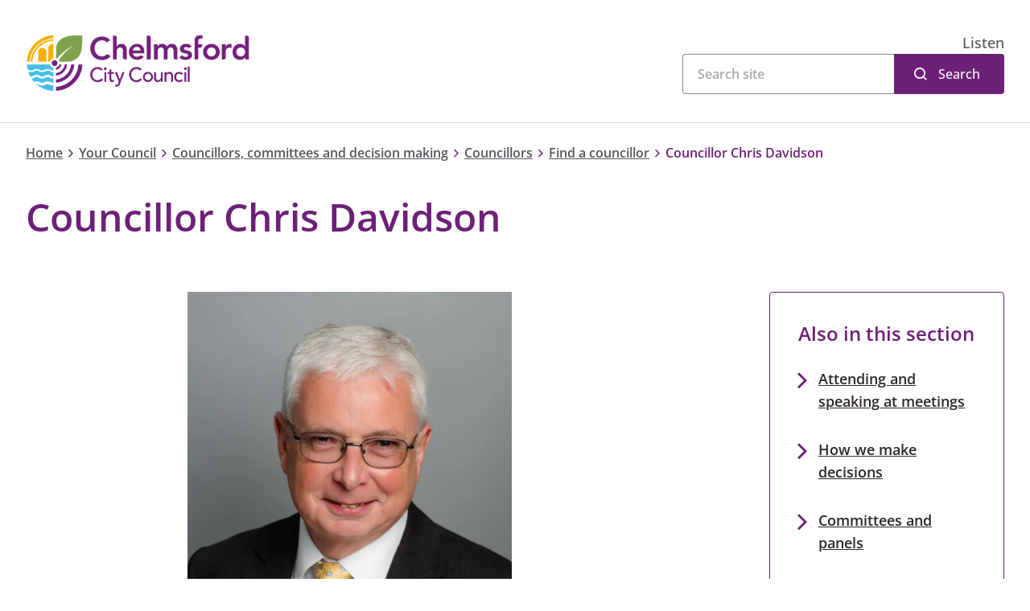

--- FILE ---
content_type: text/html; charset=utf-8
request_url: https://www.chelmsford.gov.uk/your-council/councillors-committees-and-decision-making/councillors/find-a-councillor/councillor-chris-davidson/
body_size: 9748
content:
<!doctype html>
<html lang="en-gb">

<head>
    <meta charset="utf-8">
    <meta name="viewport" content="width=device-width, initial-scale=1, shrink-to-fit=no">
    <!-- Google Tag Manager --> <script>(function(w,d,s,l,i){w[l]=w[l]||[];w[l].push({'gtm.start': new Date().getTime(),event:'gtm.js'});var f=d.getElementsByTagName(s)[0], j=d.createElement(s),dl=l!='dataLayer'?'&l='+l:'';j.async=true;j.src= 'https://www.googletagmanager.com/gtm.js?id='+i+dl;f.parentNode.insertBefore(j,f); })(window,document,'script','dataLayer','GTM-PJWTVJT');  window.dataLayer = window.dataLayer || []; function gtag() { window.dataLayer.push(arguments); } gtag('consent', 'default', { 'analytics_storage': 'denied', 'ad_storage': 'denied', wait_for_update: 500, }); dataLayer.push({'event': 'default_consent'}); </script> <!-- End Google Tag Manager -->
    <meta property="og:type" content="website" />
    <meta name="og:url" content="https://www.chelmsford.gov.uk/your-council/councillors-committees-and-decision-making/councillors/find-a-councillor/councillor-chris-davidson/" />
    <link rel="canonical" href="https://www.chelmsford.gov.uk/your-council/councillors-committees-and-decision-making/councillors/find-a-councillor/councillor-chris-davidson/" />


<title>Councillor Chris Davidson</title>
<meta property="og:title" content="Councillor Chris Davidson" />
<meta name="application-name" content="Councillor Chris Davidson" />

    <meta name="description" content="Find out more about Councillor Chris Davidson, including ward, political affliation and any committee memberships." />
    <meta property="og:description" content="Find out more about Councillor Chris Davidson, including ward, political affliation and any committee memberships." />
    <meta name="twitter:description" content="Find out more about Councillor Chris Davidson, including ward, political affliation and any committee memberships." />






    <meta name="twitter:site" content="ChelmsCouncil" />
    <meta name="twitter:creator" content="ChelmsCouncil" />


    <meta name="robots" content="index, follow" />

<meta name="twitter:card" content="summary" />
<meta name="twitter:title" content="Councillor Chris Davidson" />




<meta name="lastupdated" content="2025-05-27T09:12:29.2200000Z" />

    <link rel="shortcut icon" href="/public/images/favicon/favicon-colour/favicon.ico">

    <link rel="apple-touch-icon-precomposed" sizes="57x57" href="/public/images/favicon/favicon-colour/apple-touch-icon-57x57.png" />
    <link rel="apple-touch-icon-precomposed" sizes="114x114" href="/public/images/favicon/favicon-colour/apple-touch-icon-114x114.png" />
    <link rel="apple-touch-icon-precomposed" sizes="72x72" href="/public/images/favicon/favicon-colour/apple-touch-icon-72x72.png" />
    <link rel="apple-touch-icon-precomposed" sizes="144x144" href="/public/images/favicon/favicon-colour/apple-touch-icon-144x144.png" />
    <link rel="apple-touch-icon-precomposed" sizes="60x60" href="/public/images/favicon/favicon-colour/apple-touch-icon-60x60.png" />
    <link rel="apple-touch-icon-precomposed" sizes="120x120" href="/public/images/favicon/favicon-colour/apple-touch-icon-120x120.png" />
    <link rel="apple-touch-icon-precomposed" sizes="76x76" href="/public/images/favicon/favicon-colour/apple-touch-icon-76x76.png" />
    <link rel="apple-touch-icon-precomposed" sizes="152x152" href="/public/images/favicon/favicon-colour/apple-touch-icon-152x152.png" />
    <link rel="icon" type="image/png" sizes="196x196" href="/public/images/favicon/favicon-colour/favicon-196x196.png" />
    <link rel="icon" type="image/png" sizes="96x96" href="/public/images/favicon/favicon-colour/favicon-96x96.png" />
    <link rel="icon" type="image/png" sizes="32x32" href="/public/images/favicon/favicon-colour/favicon-32x32.png" />
    <link rel="icon" type="image/png" sizes="16x16" href="/public/images/favicon/favicon-colour/favicon-16x16.png" />
    <link rel="icon" type="image/png" sizes="128x128" href="/public/images/favicon/favicon-colour/favicon-128.png" />
    <meta name="application-name" content="&nbsp;"/>
    <meta name="msapplication-TileColor" content="#FFFFFF" />
    <meta name="msapplication-TileImage" content="/public/images/favicon/favicon-colour/mstile-144x144.png" />
    <meta name="msapplication-square70x70logo" content="/public/images/favicon/favicon-colour/mstile-70x70.png" />
    <meta name="msapplication-square150x150logo" content="/public/images/favicon/favicon-colour/mstile-150x150.png" />
    <meta name="msapplication-wide310x150logo" content="/public/images/favicon/favicon-colour/mstile-310x150.png" />
    <meta name="msapplication-square310x310logo" content="/public/images/favicon/favicon-colour/mstile-310x310.png" />

        <link rel="preload" as="style" onload="this.onload=null;this.rel='stylesheet'" crossorigin="anonymous" href="https://customer.cludo.com/css/templates/v2.1/essentials/cludo-search.min.css">
        <noscript>
            <link rel="stylesheet" crossorigin="anonymous" href="https://customer.cludo.com/css/templates/v2.1/essentials/cludo-search.min.css">
        </noscript>


    <link href="/sc/32e051b1.css.v639042477994812698" rel="stylesheet">

    <meta name="msvalidate.01" content="9E3EDE9DF0C82D337C13F4A0909EC00B" />
<script type="text/javascript">!function(T,l,y){var S=T.location,k="script",D="instrumentationKey",C="ingestionendpoint",I="disableExceptionTracking",E="ai.device.",b="toLowerCase",w="crossOrigin",N="POST",e="appInsightsSDK",t=y.name||"appInsights";(y.name||T[e])&&(T[e]=t);var n=T[t]||function(d){var g=!1,f=!1,m={initialize:!0,queue:[],sv:"5",version:2,config:d};function v(e,t){var n={},a="Browser";return n[E+"id"]=a[b](),n[E+"type"]=a,n["ai.operation.name"]=S&&S.pathname||"_unknown_",n["ai.internal.sdkVersion"]="javascript:snippet_"+(m.sv||m.version),{time:function(){var e=new Date;function t(e){var t=""+e;return 1===t.length&&(t="0"+t),t}return e.getUTCFullYear()+"-"+t(1+e.getUTCMonth())+"-"+t(e.getUTCDate())+"T"+t(e.getUTCHours())+":"+t(e.getUTCMinutes())+":"+t(e.getUTCSeconds())+"."+((e.getUTCMilliseconds()/1e3).toFixed(3)+"").slice(2,5)+"Z"}(),iKey:e,name:"Microsoft.ApplicationInsights."+e.replace(/-/g,"")+"."+t,sampleRate:100,tags:n,data:{baseData:{ver:2}}}}var h=d.url||y.src;if(h){function a(e){var t,n,a,i,r,o,s,c,u,p,l;g=!0,m.queue=[],f||(f=!0,t=h,s=function(){var e={},t=d.connectionString;if(t)for(var n=t.split(";"),a=0;a<n.length;a++){var i=n[a].split("=");2===i.length&&(e[i[0][b]()]=i[1])}if(!e[C]){var r=e.endpointsuffix,o=r?e.location:null;e[C]="https://"+(o?o+".":"")+"dc."+(r||"services.visualstudio.com")}return e}(),c=s[D]||d[D]||"",u=s[C],p=u?u+"/v2/track":d.endpointUrl,(l=[]).push((n="SDK LOAD Failure: Failed to load Application Insights SDK script (See stack for details)",a=t,i=p,(o=(r=v(c,"Exception")).data).baseType="ExceptionData",o.baseData.exceptions=[{typeName:"SDKLoadFailed",message:n.replace(/\./g,"-"),hasFullStack:!1,stack:n+"\nSnippet failed to load ["+a+"] -- Telemetry is disabled\nHelp Link: https://go.microsoft.com/fwlink/?linkid=2128109\nHost: "+(S&&S.pathname||"_unknown_")+"\nEndpoint: "+i,parsedStack:[]}],r)),l.push(function(e,t,n,a){var i=v(c,"Message"),r=i.data;r.baseType="MessageData";var o=r.baseData;return o.message='AI (Internal): 99 message:"'+("SDK LOAD Failure: Failed to load Application Insights SDK script (See stack for details) ("+n+")").replace(/\"/g,"")+'"',o.properties={endpoint:a},i}(0,0,t,p)),function(e,t){if(JSON){var n=T.fetch;if(n&&!y.useXhr)n(t,{method:N,body:JSON.stringify(e),mode:"cors"});else if(XMLHttpRequest){var a=new XMLHttpRequest;a.open(N,t),a.setRequestHeader("Content-type","application/json"),a.send(JSON.stringify(e))}}}(l,p))}function i(e,t){f||setTimeout(function(){!t&&m.core||a()},500)}var e=function(){var n=l.createElement(k);n.src=h;var e=y[w];return!e&&""!==e||"undefined"==n[w]||(n[w]=e),n.onload=i,n.onerror=a,n.onreadystatechange=function(e,t){"loaded"!==n.readyState&&"complete"!==n.readyState||i(0,t)},n}();y.ld<0?l.getElementsByTagName("head")[0].appendChild(e):setTimeout(function(){l.getElementsByTagName(k)[0].parentNode.appendChild(e)},y.ld||0)}try{m.cookie=l.cookie}catch(p){}function t(e){for(;e.length;)!function(t){m[t]=function(){var e=arguments;g||m.queue.push(function(){m[t].apply(m,e)})}}(e.pop())}var n="track",r="TrackPage",o="TrackEvent";t([n+"Event",n+"PageView",n+"Exception",n+"Trace",n+"DependencyData",n+"Metric",n+"PageViewPerformance","start"+r,"stop"+r,"start"+o,"stop"+o,"addTelemetryInitializer","setAuthenticatedUserContext","clearAuthenticatedUserContext","flush"]),m.SeverityLevel={Verbose:0,Information:1,Warning:2,Error:3,Critical:4};var s=(d.extensionConfig||{}).ApplicationInsightsAnalytics||{};if(!0!==d[I]&&!0!==s[I]){var c="onerror";t(["_"+c]);var u=T[c];T[c]=function(e,t,n,a,i){var r=u&&u(e,t,n,a,i);return!0!==r&&m["_"+c]({message:e,url:t,lineNumber:n,columnNumber:a,error:i}),r},d.autoExceptionInstrumented=!0}return m}(y.cfg);function a(){y.onInit&&y.onInit(n)}(T[t]=n).queue&&0===n.queue.length?(n.queue.push(a),n.trackPageView({})):a()}(window,document,{
src: "https://js.monitor.azure.com/scripts/b/ai.2.min.js", // The SDK URL Source
crossOrigin: "anonymous", 
cfg: { // Application Insights Configuration
    connectionString: 'InstrumentationKey=c2e147dc-cd9c-402f-a9f7-5a6bf5b06cf7'
}});</script></head>
<body class="">
    <script src="https://siteimproveanalytics.com/js/siteanalyze_365501.js"></script>
<!-- Google Tag Manager (noscript) --> <noscript><iframe src="https://www.googletagmanager.com/ns.html?id=GTM-PJWTVJT" height="0" width="0" style="display:none;visibility:hidden"></iframe></noscript> <!-- End Google Tag Manager (noscript) -->
    <nav aria-label="Skip to main" id="backToTop">
        <a class="sronly-focusable skiptomain" href="#Main">Skip to main content</a>
    </nav>
    <div class="wrapper">
        
<!--header-->
<header class="header">

    <div class="header-block">
        <div class="container">

            <div class="row">
                <div class="col-md-5 order-2 order-md-1">
                    <a href="https://www.chelmsford.gov.uk/" class="header-logo" title="Chelmsford City Council">
                            <img src="/public/images/logo.svg" alt="Chelmsford City Council" width="279" height="71" fetchpriority="high">
                    </a>
                </div>
                <!--col-->

                <div class="col-md-7 order-1 order-md-2">
                        <div class="header-readspeaker">
                            <div id="readspeaker">
                                <div id="readspeaker_button1" class="rs_skip rsbtn rs_preserve">
                                    <a rel="nofollow" class="rsbtn_play" accesskey="L"
                                       title="Listen to this page using ReadSpeaker"
                                       href="//app-eu.readspeaker.com/cgi-bin/rsent?customerid=7864&amp;lang=en_uk&amp;readid=faux&amp;url=https%3a%2f%2fwww.chelmsford.gov.uk%2f"
                                       data-rsevent-id="rs_694522" role="button">
                                        <span class="rsbtn_left rsimg rspart">
                                            <span class="rsbtn_text"><span>Listen</span></span>
                                        </span>
                                        <span class="rsbtn_right rsimg rsplay rspart"></span>
                                    </a>
                                </div>
                            </div>
                        </div>
                        <div class="header-search">
                            <form action="https://www.chelmsford.gov.uk/search-results/" id="cludo-search-form" role="search">
                                <input type="search" class="search-input" aria-label="Search">
                                <button type="submit" class="search-button" id="search-button">Search</button>
                            </form>
                        </div>
                </div>
            </div>
            <!--row-->
        </div>
        <!--container-->
    </div>
</header>
<!--header-->
        <main id="Main" class="">
            






    <nav class="breadcrumb" aria-label="Breadcrumb">
        <div class="container">
            <div class="row">
                <div class="col-12">
                    <div class="breadcrumb-content">
                    <a href="https://www.chelmsford.gov.uk/">Home</a>
                <i class="sd-icon sd-icon-chevron-right"></i>
                    <a href="https://www.chelmsford.gov.uk/your-council/">Your Council</a>
                <i class="sd-icon sd-icon-chevron-right"></i>
                    <a href="https://www.chelmsford.gov.uk/your-council/councillors-committees-and-decision-making/">Councillors, committees and decision making</a>
                <i class="sd-icon sd-icon-chevron-right"></i>
                    <a href="https://www.chelmsford.gov.uk/your-council/councillors-committees-and-decision-making/councillors/">Councillors</a>
                <i class="sd-icon sd-icon-chevron-right"></i>
                    <a href="https://www.chelmsford.gov.uk/your-council/councillors-committees-and-decision-making/councillors/find-a-councillor/">Find a councillor</a>
                <i class="sd-icon sd-icon-chevron-right"></i>
        <span>Councillor Chris Davidson</span>
                    </div>
                </div>
            </div>
        </div>
    </nav>




<section class="page-header">
    <div class="container">
        <div class="row">
            <div class="col-lg-11">
                <h1 class="h1 page-header-title __color0">Councillor Chris Davidson</h1>
            </div>
        </div>
    </div>
</section>
        <section class="flexibleblocks">
            <div class="container">
                <div class="row">
                    <div class="col-lg-8 __narrow-container">
                        <div class="stickyHeightComparison">


    <div class="flexibleblocks-block fullwidthimage">
        <div class="w-50 mx-auto">
            <picture>
                    <img src="https://www.chelmsford.gov.uk/media/1m0fkscx/chrisdavidson-1-2.jpg?rmode=max&amp;width=1000&amp;format=webp&amp;quality=70&amp;v=1dc127e0b612f50" alt="Councillor Chris Davidson" loading="lazy">
            </picture>
        </div>
    </div>


    <div class="flexibleblocks-block textcontent ">
        <div class="usercontent">
            <h2>Ward&nbsp;</h2>
<p>Patching Hall</p>
<h2>Political party</h2>
<p>Liberal Democrat</p>
<h2>Email address</h2>
<p><a href="mailto:chris.davidson@chelmsford.gov.uk">chris.davidson@chelmsford.gov.uk</a></p>
<h2>Telephone number</h2>
<p><a href="tel:01245605907">01245 605907</a> or <a href="tel:07484%20346315">07484 346315</a></p>
<h2>Address</h2>
<p>Civic Centre<br>Duke Street<br>Chelmsford<br>Essex<br>CM1 1JE</p>
<h2>Committee membership and any other roles</h2>
<p><a href="https://www.chelmsford.gov.uk/your-council/councillors-committees-and-decision-making/committees-and-panels/cabinet/cabinet-portfolios/" title="Cabinet portfolios">Cabinet Member for Finance</a></p>
<h2>Attendance</h2>
<p>View the <a href="https://www.chelmsford.gov.uk/your-council/councillors-committees-and-decision-making/councillors/councillor-attendance/" title="Councillor attendance">councillor attendance records</a>.</p>
<h2>Interests, gifts and hospitality</h2>
<p>View the <a href="https://www.chelmsford.gov.uk/your-council/councillors-committees-and-decision-making/councillors/register-of-councillor-interests-gifts-and-hospitality/" title="Register of councillor interests, gifts and hospitality">register of interests, gifts and hospitality</a>.</p>
        </div>
    </div>


    <div class="flexibleblocks-block textcontent ">
        <div class="usercontent">
            <p><a href="https://www.chelmsford.gov.uk/your-council/councillors-committees-and-decision-making/councillors/find-a-councillor/" title="Find a councillor" class="button __leftarrow">Back to list of councillors</a></p>
        </div>
    </div>
                        </div>
                    </div>
                    <aside class="col-lg-4 pl-lg-5">
                        <div class="stickyPanel">
        <nav class="rhspanel">
                <div class="rhspanel-header __nobg">
                        <h2 class="h4">Also in this section</h2>
                </div>
                <div class="rhspanel-content">
                    <ul>
                            <li><a href="https://www.chelmsford.gov.uk/your-council/councillors-committees-and-decision-making/attending-and-speaking-at-meetings/" target="_self">Attending and speaking at meetings</a></li>
                            <li><a href="https://www.chelmsford.gov.uk/your-council/councillors-committees-and-decision-making/how-we-make-decisions/" target="_self">How we make decisions</a></li>
                            <li><a href="https://www.chelmsford.gov.uk/your-council/councillors-committees-and-decision-making/committees-and-panels/" target="_self">Committees and panels</a></li>
                            <li><a href="https://www.chelmsford.gov.uk/your-council/councillors-committees-and-decision-making/constitution/" target="_self">Constitution</a></li>
                            <li><a href="https://www.chelmsford.gov.uk/your-council/councillors-committees-and-decision-making/councillors/" target="_self">Councillors</a></li>
                            <li><a href="https://www.chelmsford.gov.uk/your-council/councillors-committees-and-decision-making/understanding-what-local-councils-do/" target="_self">Understanding what local councils do</a></li>
                            <li><a href="https://www.chelmsford.gov.uk/your-council/councillors-committees-and-decision-making/who-represents-you/" target="_self">Who represents you</a></li>
                    </ul>
                </div>
        </nav>

    <nav aria-label="Contact sidebar" class="rhspanel">
            <div class="rhspanel-header __nobg" style="">
                <h2 class="h4">Contact Democratic Services</h2>
            </div>

            <div class="rhspanel-content">
                <ul>
                        <li class="__email">

                            <div class="usercontent">

<p class="__small"><a href="https://www.chelmsford.gov.uk/your-council/contacting-us/contact-us-online/contact-democratic-services/" title="Contact: Democratic Services">Contact the team online</a></p>                            </div>
                        </li>
                        <li class="__tel">

                            <div class="usercontent">

<p class="__small"><a href="tel:01245606480" class="link-tel ">01245 606480</a></p>                            </div>
                        </li>
                </ul>
            </div>
    </nav>

                        </div>
                    </aside>
                </div>
            </div>
            <span id="stopSticky"></span>
        </section>

        </main>
    </div>

    <div class="flexibleblocks">

    <div class="container">
        <div class="row">
            <div class="col-12">
                <footer class="flexibleblocks-block accordions __smallmargin" aria-labelledby="somethingWrongTitle">
                    <h2 class="sr-only" id="somethingWrongTitle">Is there something wrong with this page?</h2>
                        <div class="accordion Accordion">
                            <button class="w-100 accordion-head AccordionTrigger d-flex justify-content-between align-items-center"
                            id="accordion-button-4144" aria-controls="accordion-panel-4144">
                                Is there something wrong with this page?
                            </button>
                            <div class="accordion-content AccordionContent" role="region" id="accordion-panel-4144"
                            aria-labelledby="accordion-button-4144">
                                <div class="usercontent">

<p>You can report issues with the website using our <a href="https://www.chelmsford.gov.uk/your-council/about-our-website/using-our-website-and-giving-feedback/report-website-issue/" title="Report: Website issue">website feedback form</a>, which will go directly to the Web Team. This team will be unable to deal with your enquiry if it is not related to the website.</p>
                                </div>
                            </div>
                        </div>
                </footer>
            </div>
        </div>
    </div>
        
        <div class="container">
            <div class="row">
                <div class="col-lg-10">
                    <footer class="flexibleblocks-block" aria-labelledby="lastUpdatedTitle">
                        <h2 id="lastUpdatedTitle" class="d-inline">
                            Last updated:
                        </h2>
                        <p class="d-inline">
                            27 May 2025
                        </p>
                    </footer>
                </div>
            </div>
        </div>

    </div>
    
<nav class="services" aria-label="A - Z Listings">
    <div class="container">
        <h2 class="h2 services-title">A - Z Listings</h2>
        <ul class="services-list">

                <li class="services-item h4  ">
                        <a href="https://www.chelmsford.gov.uk/a-z-listings/a/" title="A">A</a>
                </li>
                <li class="services-item h4  ">
                        <a href="https://www.chelmsford.gov.uk/a-z-listings/b/" title="B">B</a>
                </li>
                <li class="services-item h4  ">
                        <a href="https://www.chelmsford.gov.uk/a-z-listings/c/" title="C">C</a>
                </li>
                <li class="services-item h4  ">
                        <a href="https://www.chelmsford.gov.uk/a-z-listings/d/" title="D">D</a>
                </li>
                <li class="services-item h4  ">
                        <a href="https://www.chelmsford.gov.uk/a-z-listings/e/" title="E">E</a>
                </li>
                <li class="services-item h4  ">
                        <a href="https://www.chelmsford.gov.uk/a-z-listings/f/" title="F">F</a>
                </li>
                <li class="services-item h4  ">
                        <a href="https://www.chelmsford.gov.uk/a-z-listings/g/" title="G">G</a>
                </li>
                <li class="services-item h4  ">
                        <a href="https://www.chelmsford.gov.uk/a-z-listings/h/" title="H">H</a>
                </li>
                <li class="services-item h4  ">
                        <a href="https://www.chelmsford.gov.uk/a-z-listings/i/" title="I">I</a>
                </li>
                <li class="services-item h4  ">
                        <a href="https://www.chelmsford.gov.uk/a-z-listings/j/" title="J">J</a>
                </li>
                <li class="services-item h4  ">
                        <a href="https://www.chelmsford.gov.uk/a-z-listings/k/" title="K">K</a>
                </li>
                <li class="services-item h4  ">
                        <a href="https://www.chelmsford.gov.uk/a-z-listings/l/" title="L">L</a>
                </li>
                <li class="services-item h4  ">
                        <a href="https://www.chelmsford.gov.uk/a-z-listings/m/" title="M">M</a>
                </li>
                <li class="services-item h4  ">
                        <a href="https://www.chelmsford.gov.uk/a-z-listings/n/" title="N">N</a>
                </li>
                <li class="services-item h4  ">
                        <a href="https://www.chelmsford.gov.uk/a-z-listings/o/" title="O">O</a>
                </li>
                <li class="services-item h4  ">
                        <a href="https://www.chelmsford.gov.uk/a-z-listings/p/" title="P">P</a>
                </li>
                <li class="services-item h4  ">
                        <a href="https://www.chelmsford.gov.uk/a-z-listings/q/" title="Q">Q</a>
                </li>
                <li class="services-item h4  ">
                        <a href="https://www.chelmsford.gov.uk/a-z-listings/r/" title="R">R</a>
                </li>
                <li class="services-item h4  ">
                        <a href="https://www.chelmsford.gov.uk/a-z-listings/s/" title="S">S</a>
                </li>
                <li class="services-item h4  ">
                        <a href="https://www.chelmsford.gov.uk/a-z-listings/t/" title="T">T</a>
                </li>
                <li class="services-item h4  ">
                        <a href="https://www.chelmsford.gov.uk/a-z-listings/u/" title="U">U</a>
                </li>
                <li class="services-item h4  ">
                        <a href="https://www.chelmsford.gov.uk/a-z-listings/v/" title="V">V</a>
                </li>
                <li class="services-item h4  ">
                        <a href="https://www.chelmsford.gov.uk/a-z-listings/w/" title="W">W</a>
                </li>
                <li class="services-item h4  ">
                        <a href="https://www.chelmsford.gov.uk/a-z-listings/x/" title="X">X</a>
                </li>
                <li class="services-item h4  ">
                        <a href="https://www.chelmsford.gov.uk/a-z-listings/y/" title="Y">Y</a>
                </li>
                <li class="services-item h4  ">
                        <a href="https://www.chelmsford.gov.uk/a-z-listings/z/" title="Z">Z</a>
                </li>
        </ul>
    </div>
</nav>
<footer aria-labelledby="footerTitle">
    <div class="footer">
        <div class="container">
            <div class="row">
                <div class="col-xl-11 mx-auto">
                    <h2 class="sr-only" id="footerTitle">Site footer</h2>
                    <div class="row">
                        <div class="col-sm-6 col-lg-3 order-2 order-lg-1">
                            <div class="footer-contact">
                                <ul>
                                        <li>
                                            <a href='https://www.chelmsford.gov.uk/your-council/contacting-us/' target='' class='footer-link'>
<span class="sd-icon sd-icon-email" role="presentation"></span>
<span class="footer-link">Contacting us</span></a>
                                        </li>
                                        <li>
                                            <a href="tel:01245606606" class="footer-link" title="Call now">
                                                <span class="icon sd-icon-phone" role="presentation"></span><span class="footer-link">01245 606606</span>
                                            </a>
                                        </li>
                                        <li>
                                            <a href='https://www.chelmsford.gov.uk/your-council/contacting-us/opening-hours/' target='' class='footer-link'>
<span class="sd-icon sd-icon-clock" role="presentation"></span>
<span class="footer-link">Opening hours</span></a>
                                        </li>
                                </ul>
                            </div>
                        </div>
                        <div class="col-sm-6 col-lg-3 col-xl-3 order-3 order-lg-2">
                                <div class="footer-contact">
                                    <div class="footer-title"><span class="sd-icon sd-icon-pin" role="presentation"></span>Find us</div>
                                    <address class="footer-address"><p>Civic Centre<br />Duke Street<br />Chelmsford<br />Essex<br />CM1 1JE</p></address>
                                </div>
                        </div>
                        
    <div class="col-lg-5 offset-xl-1 order-1 order-lg-3">
        <div class="footer-contact">
            <h2 class="footer-contact-title">
            Subscribe to receive email updates from us
            </h2>
            <div class="footer-signup">
                <div class="submit_wrap">
                    <a href='https://pages.comms.chelmsford.gov.uk/pages/subcribe-to-chelmsford-city-council' target='' class='button __orange'>Join our mailing list</a>
                </div>
            </div>
        </div>
    </div>

                        <div class="col-xl-5 offset-xl-7 order-4">
                            <div class="footer-links">
                                <div class="footer-socials">
                                    
    <a href="https://www.facebook.com/chelmscouncil" target="blank" rel="nofollow"
        aria-label="Like us on Facebook"><span class="sd-icon-facebook"></span></a>
    <a href="https://www.x.com/ChelmsCouncil" target="blank" rel="nofollow"
        aria-label="Follow us on X (Twitter)"><span class="sd-icon-x"></span></a>
    <a href="https://www.linkedin.com/company/chelmsford-city-council" target="blank" rel="nofollow"
        aria-label="Subscribe to us on LinkedIn"><span class="sd-icon-linkedin"></span></a>
    <a href="https://www.youtube.com/c/ChelmsfordCouncil/" target="blank" rel="nofollow"
        aria-label="Subscribe to us on YouTube"><span class="sd-icon-youtube"></span></a>
    <a href="https://www.instagram.com/chelmscouncil/" target="blank" rel="nofollow"
        aria-label="Follow us on Instagram"><span class="sd-icon-instagram"></span></a>

                                </div>
                                <a href="/" class="footer-logo d-none d-md-block" title="Chelmsford City Council">
                                        <img src="/public/images/logo-white.svg" alt="Chelmsford City Council" loading="lazy" width="195" height="50">
                                </a>
                            </div>
                        </div>
                    </div>
                </div>
            </div>
        </div>
    </div>
    
<div class="footer __lower">
    <div class="container">
        <div class="row">
            <div class="col-xl-11 mx-auto">
                <div class="row">
                    <div class="col-lg-6">
                            <div class="footer-nav">
                                <ul>
                                        <li><a href='https://www.chelmsford.gov.uk/your-council/about-our-website/accessibility-statement-for-chelmsfordgovuk/' target='' >Accessibility statement</a></li>
                                        <li><a href='https://www.chelmsford.gov.uk/your-council/about-our-website/disclaimer/' target='' >Disclaimer</a></li>
                                        <li><a href='https://www.chelmsford.gov.uk/your-council/about-our-website/privacy-policy-and-notices/' target='' >Privacy</a></li>
                                        <li><a href='https://www.gov.uk/' target='_blank' rel='noopener noreferrer' >GOV.UK</a></li>
                                </ul>
                            </div>
                    </div>
                    <div class="col-lg-6">
                        <div class="footer-col">
                            <span class="footer-copy">
                                &copy; 2026 Chelmsford City Council
                            </span>
                            <span class="footer-company d-none d-lg-block">
                                Supported by <a href="https://www.bracedigital.com/" target="_blank" title="Brace Digital"
                                                class="footer-rel">Brace Digital</a>
                            </span>
                        </div>
                    </div>
                </div>
            </div>
        </div>
    </div>
</div>
</footer>




        <!-- Cludo -->
        <script type="text/javascript" crossorigin="anonymous" defer src="https://customer.cludo.com/scripts/bundles/search-script.min.js"></script>
        <script>
            var CludoSearch;
            function initCludo() {
                 var cludoSettings = {
                    customerId: 2105,
                    engineId: 12998,
                    searchUrl: 'https://www.chelmsford.gov.uk/search-results/',
                    language: 'en',
                    searchInputs: ['cludo-search-form'],
                    template: 'InlineBasic',
                    focusOnResultsAfterSearch: true,
                    type: 'inline'
                };
                CludoSearch = new Cludo(cludoSettings);
                CludoSearch.init();
            }

            document.addEventListener("DOMContentLoaded", initCludo);
        </script>
        <!--[if lte IE 9]>
        <script src="https://api.cludo.com/scripts/xdomain.js" slave="https://api.cludo.com/proxy.html" type="text/javascript"></script>
        <![endif]-->

    <script src="/sb/core-js.js.v639042477994812698"></script>
    

    
    

        <script integrity="sha384-5I5HJJ3S+0ea7Y3GuJiGwJh+3GydolJwcxs2vAD5FxdYmw5BKvKCeZt1WbT2zOeI" crossorigin="anonymous" src="https://f1-eu.readspeaker.com/script/7864/ReadSpeaker.js?pids=embhl"></script>
</body>
</html>

--- FILE ---
content_type: text/javascript
request_url: https://www.chelmsford.gov.uk/sb/core-js.js.v639042477994812698/
body_size: 138432
content:
!function(e){var t={};function n(i){if(t[i])return t[i].exports;var o=t[i]={i:i,l:!1,exports:{}};return e[i].call(o.exports,o,o.exports,n),o.l=!0,o.exports}n.m=e,n.c=t,n.d=function(e,t,i){n.o(e,t)||Object.defineProperty(e,t,{enumerable:!0,get:i})},n.r=function(e){"undefined"!=typeof Symbol&&Symbol.toStringTag&&Object.defineProperty(e,Symbol.toStringTag,{value:"Module"}),Object.defineProperty(e,"__esModule",{value:!0})},n.t=function(e,t){if(1&t&&(e=n(e)),8&t)return e;if(4&t&&"object"==typeof e&&e&&e.__esModule)return e;var i=Object.create(null);if(n.r(i),Object.defineProperty(i,"default",{enumerable:!0,value:e}),2&t&&"string"!=typeof e)for(var o in e)n.d(i,o,function(t){return e[t]}.bind(null,o));return i},n.n=function(e){var t=e&&e.__esModule?function(){return e.default}:function(){return e};return n.d(t,"a",t),t},n.o=function(e,t){return Object.prototype.hasOwnProperty.call(e,t)},n.p="/",n(n.s=1)}([function(e,t,n){var i;!function(t,n){"use strict";"object"==typeof e.exports?e.exports=t.document?n(t,!0):function(e){if(!e.document)throw new Error("jQuery requires a window with a document");return n(e)}:n(t)}("undefined"!=typeof window?window:this,(function(n,o){"use strict";var r=[],a=Object.getPrototypeOf,s=r.slice,l=r.flat?function(e){return r.flat.call(e)}:function(e){return r.concat.apply([],e)},c=r.push,u=r.indexOf,d={},f=d.toString,p=d.hasOwnProperty,h=p.toString,g=h.call(Object),m={},v=function(e){return"function"==typeof e&&"number"!=typeof e.nodeType&&"function"!=typeof e.item},y=function(e){return null!=e&&e===e.window},b=n.document,w={type:!0,src:!0,nonce:!0,noModule:!0};function _(e,t,n){var i,o,r=(n=n||b).createElement("script");if(r.text=e,t)for(i in w)(o=t[i]||t.getAttribute&&t.getAttribute(i))&&r.setAttribute(i,o);n.head.appendChild(r).parentNode.removeChild(r)}function C(e){return null==e?e+"":"object"==typeof e||"function"==typeof e?d[f.call(e)]||"object":typeof e}var S=/HTML$/i,x=function(e,t){return new x.fn.init(e,t)};function T(e){var t=!!e&&"length" in e&&e.length,n=C(e);return!v(e)&&!y(e)&&("array"===n||0===t||"number"==typeof t&&t>0&&t-1 in e)}function D(e,t){return e.nodeName&&e.nodeName.toLowerCase()===t.toLowerCase()}x.fn=x.prototype={jquery:"3.7.1",constructor:x,length:0,toArray:function(){return s.call(this)},get:function(e){return null==e?s.call(this):e<0?this[e+this.length]:this[e]},pushStack:function(e){var t=x.merge(this.constructor(),e);return t.prevObject=this,t},each:function(e){return x.each(this,e)},map:function(e){return this.pushStack(x.map(this,(function(t,n){return e.call(t,n,t)})))},slice:function(){return this.pushStack(s.apply(this,arguments))},first:function(){return this.eq(0)},last:function(){return this.eq(-1)},even:function(){return this.pushStack(x.grep(this,(function(e,t){return(t+1)%2})))},odd:function(){return this.pushStack(x.grep(this,(function(e,t){return t%2})))},eq:function(e){var t=this.length,n=+e+(e<0?t:0);return this.pushStack(n>=0&&n<t?[this[n]]:[])},end:function(){return this.prevObject||this.constructor()},push:c,sort:r.sort,splice:r.splice},x.extend=x.fn.extend=function(){var e,t,n,i,o,r,a=arguments[0]||{},s=1,l=arguments.length,c=!1;for("boolean"==typeof a&&(c=a,a=arguments[s]||{},s++),"object"==typeof a||v(a)||(a={}),s===l&&(a=this,s--);s<l;s++)if(null!=(e=arguments[s]))for(t in e)i=e[t],"__proto__"!==t&&a!==i&&(c&&i&&(x.isPlainObject(i)||(o=Array.isArray(i)))?(n=a[t],r=o&&!Array.isArray(n)?[]:o||x.isPlainObject(n)?n:{},o=!1,a[t]=x.extend(c,r,i)):void 0!==i&&(a[t]=i));return a},x.extend({expando:"jQuery"+("3.7.1"+Math.random()).replace(/\D/g,""),isReady:!0,error:function(e){throw new Error(e)},noop:function(){},isPlainObject:function(e){var t,n;return!(!e||"[object Object]"!==f.call(e))&&(!(t=a(e))||"function"==typeof(n=p.call(t,"constructor")&&t.constructor)&&h.call(n)===g)},isEmptyObject:function(e){var t;for(t in e)return!1;return!0},globalEval:function(e,t,n){_(e,{nonce:t&&t.nonce},n)},each:function(e,t){var n,i=0;if(T(e))for(n=e.length;i<n&&!1!==t.call(e[i],i,e[i]);i++);else for(i in e)if(!1===t.call(e[i],i,e[i]))break;return e},text:function(e){var t,n="",i=0,o=e.nodeType;if(!o)for(;t=e[i++];)n+=x.text(t);return 1===o||11===o?e.textContent:9===o?e.documentElement.textContent:3===o||4===o?e.nodeValue:n},makeArray:function(e,t){var n=t||[];return null!=e&&(T(Object(e))?x.merge(n,"string"==typeof e?[e]:e):c.call(n,e)),n},inArray:function(e,t,n){return null==t?-1:u.call(t,e,n)},isXMLDoc:function(e){var t=e&&e.namespaceURI,n=e&&(e.ownerDocument||e).documentElement;return!S.test(t||n&&n.nodeName||"HTML")},merge:function(e,t){for(var n=+t.length,i=0,o=e.length;i<n;i++)e[o++]=t[i];return e.length=o,e},grep:function(e,t,n){for(var i=[],o=0,r=e.length,a=!n;o<r;o++)!t(e[o],o)!==a&&i.push(e[o]);return i},map:function(e,t,n){var i,o,r=0,a=[];if(T(e))for(i=e.length;r<i;r++)null!=(o=t(e[r],r,n))&&a.push(o);else for(r in e)null!=(o=t(e[r],r,n))&&a.push(o);return l(a)},guid:1,support:m}),"function"==typeof Symbol&&(x.fn[Symbol.iterator]=r[Symbol.iterator]),x.each("Boolean Number String Function Array Date RegExp Object Error Symbol".split(" "),(function(e,t){d["[object "+t+"]"]=t.toLowerCase()}));var k=r.pop,E=r.sort,A=r.splice,$="[\\x20\\t\\r\\n\\f]",I=new RegExp("^"+$+"+|((?:^|[^\\\\])(?:\\\\.)*)"+$+"+$","g");x.contains=function(e,t){var n=t&&t.parentNode;return e===n||!(!n||1!==n.nodeType||!(e.contains?e.contains(n):e.compareDocumentPosition&&16&e.compareDocumentPosition(n)))};var O=/([\0-\x1f\x7f]|^-?\d)|^-$|[^\x80-\uFFFF\w-]/g;function M(e,t){return t?"\0"===e?"�":e.slice(0,-1)+"\\"+e.charCodeAt(e.length-1).toString(16)+" ":"\\"+e}x.escapeSelector=function(e){return(e+"").replace(O,M)};var P=b,L=c;!function(){var e,t,i,o,a,l,c,d,f,h,g=L,v=x.expando,y=0,b=0,w=ee(),_=ee(),C=ee(),S=ee(),T=function(e,t){return e===t&&(a=!0),0},O="checked|selected|async|autofocus|autoplay|controls|defer|disabled|hidden|ismap|loop|multiple|open|readonly|required|scoped",M="(?:\\\\[\\da-fA-F]{1,6}"+$+"?|\\\\[^\\r\\n\\f]|[\\w-]|[^\0-\\x7f])+",j="\\["+$+"*("+M+")(?:"+$+"*([*^$|!~]?=)"+$+"*(?:'((?:\\\\.|[^\\\\'])*)'|\"((?:\\\\.|[^\\\\\"])*)\"|("+M+"))|)"+$+"*\\]",N=":("+M+")(?:\\((('((?:\\\\.|[^\\\\'])*)'|\"((?:\\\\.|[^\\\\\"])*)\")|((?:\\\\.|[^\\\\()[\\]]|"+j+")*)|.*)\\)|)",F=new RegExp($+"+","g"),H=new RegExp("^"+$+"*,"+$+"*"),R=new RegExp("^"+$+"*([>+~]|"+$+")"+$+"*"),q=new RegExp($+"|>"),W=new RegExp(N),B=new RegExp("^"+M+"$"),z={ID:new RegExp("^#("+M+")"),CLASS:new RegExp("^\\.("+M+")"),TAG:new RegExp("^("+M+"|[*])"),ATTR:new RegExp("^"+j),PSEUDO:new RegExp("^"+N),CHILD:new RegExp("^:(only|first|last|nth|nth-last)-(child|of-type)(?:\\("+$+"*(even|odd|(([+-]|)(\\d*)n|)"+$+"*(?:([+-]|)"+$+"*(\\d+)|))"+$+"*\\)|)","i"),bool:new RegExp("^(?:"+O+")$","i"),needsContext:new RegExp("^"+$+"*[>+~]|:(even|odd|eq|gt|lt|nth|first|last)(?:\\("+$+"*((?:-\\d)?\\d*)"+$+"*\\)|)(?=[^-]|$)","i")},U=/^(?:input|select|textarea|button)$/i,Y=/^h\d$/i,X=/^(?:#([\w-]+)|(\w+)|\.([\w-]+))$/,V=/[+~]/,G=new RegExp("\\\\[\\da-fA-F]{1,6}"+$+"?|\\\\([^\\r\\n\\f])","g"),K=function(e,t){var n="0x"+e.slice(1)-65536;return t||(n<0?String.fromCharCode(n+65536):String.fromCharCode(n>>10|55296,1023&n|56320))},Q=function(){le()},J=fe((function(e){return!0===e.disabled&&D(e,"fieldset")}),{dir:"parentNode",next:"legend"});try{g.apply(r=s.call(P.childNodes),P.childNodes),r[P.childNodes.length].nodeType}catch(e){g={apply:function(e,t){L.apply(e,s.call(t))},call:function(e){L.apply(e,s.call(arguments,1))}}}function Z(e,t,n,i){var o,r,a,s,c,u,p,h=t&&t.ownerDocument,y=t?t.nodeType:9;if(n=n||[],"string"!=typeof e||!e||1!==y&&9!==y&&11!==y)return n;if(!i&&(le(t),t=t||l,d)){if(11!==y&&(c=X.exec(e)))if(o=c[1]){if(9===y){if(!(a=t.getElementById(o)))return n;if(a.id===o)return g.call(n,a),n}else if(h&&(a=h.getElementById(o))&&Z.contains(t,a)&&a.id===o)return g.call(n,a),n}else{if(c[2])return g.apply(n,t.getElementsByTagName(e)),n;if((o=c[3])&&t.getElementsByClassName)return g.apply(n,t.getElementsByClassName(o)),n}if(!(S[e+" "]||f&&f.test(e))){if(p=e,h=t,1===y&&(q.test(e)||R.test(e))){for((h=V.test(e)&&se(t.parentNode)||t)==t&&m.scope||((s=t.getAttribute("id"))?s=x.escapeSelector(s):t.setAttribute("id",s=v)),r=(u=ue(e)).length;r--;)u[r]=(s?"#"+s:":scope")+" "+de(u[r]);p=u.join(",")}try{return g.apply(n,h.querySelectorAll(p)),n}catch(t){S(e,!0)}finally{s===v&&t.removeAttribute("id")}}}return ye(e.replace(I,"$1"),t,n,i)}function ee(){var e=[];return function n(i,o){return e.push(i+" ")>t.cacheLength&&delete n[e.shift()],n[i+" "]=o}}function te(e){return e[v]=!0,e}function ne(e){var t=l.createElement("fieldset");try{return!!e(t)}catch(e){return!1}finally{t.parentNode&&t.parentNode.removeChild(t),t=null}}function ie(e){return function(t){return D(t,"input")&&t.type===e}}function oe(e){return function(t){return(D(t,"input")||D(t,"button"))&&t.type===e}}function re(e){return function(t){return"form" in t?t.parentNode&&!1===t.disabled?"label" in t?"label" in t.parentNode?t.parentNode.disabled===e:t.disabled===e:t.isDisabled===e||t.isDisabled!==!e&&J(t)===e:t.disabled===e:"label" in t&&t.disabled===e}}function ae(e){return te((function(t){return t=+t,te((function(n,i){for(var o,r=e([],n.length,t),a=r.length;a--;)n[o=r[a]]&&(n[o]=!(i[o]=n[o]))}))}))}function se(e){return e&&void 0!==e.getElementsByTagName&&e}function le(e){var n,i=e?e.ownerDocument||e:P;return i!=l&&9===i.nodeType&&i.documentElement?(c=(l=i).documentElement,d=!x.isXMLDoc(l),h=c.matches||c.webkitMatchesSelector||c.msMatchesSelector,c.msMatchesSelector&&P!=l&&(n=l.defaultView)&&n.top!==n&&n.addEventListener("unload",Q),m.getById=ne((function(e){return c.appendChild(e).id=x.expando,!l.getElementsByName||!l.getElementsByName(x.expando).length})),m.disconnectedMatch=ne((function(e){return h.call(e,"*")})),m.scope=ne((function(){return l.querySelectorAll(":scope")})),m.cssHas=ne((function(){try{return l.querySelector(":has(*,:jqfake)"),!1}catch(e){return!0}})),m.getById?(t.filter.ID=function(e){var t=e.replace(G,K);return function(e){return e.getAttribute("id")===t}},t.find.ID=function(e,t){if(void 0!==t.getElementById&&d){var n=t.getElementById(e);return n?[n]:[]}}):(t.filter.ID=function(e){var t=e.replace(G,K);return function(e){var n=void 0!==e.getAttributeNode&&e.getAttributeNode("id");return n&&n.value===t}},t.find.ID=function(e,t){if(void 0!==t.getElementById&&d){var n,i,o,r=t.getElementById(e);if(r){if((n=r.getAttributeNode("id"))&&n.value===e)return[r];for(o=t.getElementsByName(e),i=0;r=o[i++];)if((n=r.getAttributeNode("id"))&&n.value===e)return[r]}return[]}}),t.find.TAG=function(e,t){return void 0!==t.getElementsByTagName?t.getElementsByTagName(e):t.querySelectorAll(e)},t.find.CLASS=function(e,t){if(void 0!==t.getElementsByClassName&&d)return t.getElementsByClassName(e)},f=[],ne((function(e){var t;c.appendChild(e).innerHTML="<a id='"+v+"' href='' disabled='disabled'></a><select id='"+v+"-\r\\' disabled='disabled'><option selected=''></option></select>",e.querySelectorAll("[selected]").length||f.push("\\["+$+"*(?:value|"+O+")"),e.querySelectorAll("[id~="+v+"-]").length||f.push("~="),e.querySelectorAll("a#"+v+"+*").length||f.push(".#.+[+~]"),e.querySelectorAll(":checked").length||f.push(":checked"),(t=l.createElement("input")).setAttribute("type","hidden"),e.appendChild(t).setAttribute("name","D"),c.appendChild(e).disabled=!0,2!==e.querySelectorAll(":disabled").length&&f.push(":enabled",":disabled"),(t=l.createElement("input")).setAttribute("name",""),e.appendChild(t),e.querySelectorAll("[name='']").length||f.push("\\["+$+"*name"+$+"*="+$+"*(?:''|\"\")")})),m.cssHas||f.push(":has"),f=f.length&&new RegExp(f.join("|")),T=function(e,t){if(e===t)return a=!0,0;var n=!e.compareDocumentPosition-!t.compareDocumentPosition;return n||(1&(n=(e.ownerDocument||e)==(t.ownerDocument||t)?e.compareDocumentPosition(t):1)||!m.sortDetached&&t.compareDocumentPosition(e)===n?e===l||e.ownerDocument==P&&Z.contains(P,e)?-1:t===l||t.ownerDocument==P&&Z.contains(P,t)?1:o?u.call(o,e)-u.call(o,t):0:4&n?-1:1)},l):l}for(e in Z.matches=function(e,t){return Z(e,null,null,t)},Z.matchesSelector=function(e,t){if(le(e),d&&!S[t+" "]&&(!f||!f.test(t)))try{var n=h.call(e,t);if(n||m.disconnectedMatch||e.document&&11!==e.document.nodeType)return n}catch(e){S(t,!0)}return Z(t,l,null,[e]).length>0},Z.contains=function(e,t){return(e.ownerDocument||e)!=l&&le(e),x.contains(e,t)},Z.attr=function(e,n){(e.ownerDocument||e)!=l&&le(e);var i=t.attrHandle[n.toLowerCase()],o=i&&p.call(t.attrHandle,n.toLowerCase())?i(e,n,!d):void 0;return void 0!==o?o:e.getAttribute(n)},Z.error=function(e){throw new Error("Syntax error, unrecognized expression: "+e)},x.uniqueSort=function(e){var t,n=[],i=0,r=0;if(a=!m.sortStable,o=!m.sortStable&&s.call(e,0),E.call(e,T),a){for(;t=e[r++];)t===e[r]&&(i=n.push(r));for(;i--;)A.call(e,n[i],1)}return o=null,e},x.fn.uniqueSort=function(){return this.pushStack(x.uniqueSort(s.apply(this)))},(t=x.expr={cacheLength:50,createPseudo:te,match:z,attrHandle:{},find:{},relative:{">":{dir:"parentNode",first:!0}," ":{dir:"parentNode"},"+":{dir:"previousSibling",first:!0},"~":{dir:"previousSibling"}},preFilter:{ATTR:function(e){return e[1]=e[1].replace(G,K),e[3]=(e[3]||e[4]||e[5]||"").replace(G,K),"~="===e[2]&&(e[3]=" "+e[3]+" "),e.slice(0,4)},CHILD:function(e){return e[1]=e[1].toLowerCase(),"nth"===e[1].slice(0,3)?(e[3]||Z.error(e[0]),e[4]=+(e[4]?e[5]+(e[6]||1):2*("even"===e[3]||"odd"===e[3])),e[5]=+(e[7]+e[8]||"odd"===e[3])):e[3]&&Z.error(e[0]),e},PSEUDO:function(e){var t,n=!e[6]&&e[2];return z.CHILD.test(e[0])?null:(e[3]?e[2]=e[4]||e[5]||"":n&&W.test(n)&&(t=ue(n,!0))&&(t=n.indexOf(")",n.length-t)-n.length)&&(e[0]=e[0].slice(0,t),e[2]=n.slice(0,t)),e.slice(0,3))}},filter:{TAG:function(e){var t=e.replace(G,K).toLowerCase();return"*"===e?function(){return!0}:function(e){return D(e,t)}},CLASS:function(e){var t=w[e+" "];return t||(t=new RegExp("(^|"+$+")"+e+"("+$+"|$)"))&&w(e,(function(e){return t.test("string"==typeof e.className&&e.className||void 0!==e.getAttribute&&e.getAttribute("class")||"")}))},ATTR:function(e,t,n){return function(i){var o=Z.attr(i,e);return null==o?"!="===t:!t||(o+="","="===t?o===n:"!="===t?o!==n:"^="===t?n&&0===o.indexOf(n):"*="===t?n&&o.indexOf(n)>-1:"$="===t?n&&o.slice(-n.length)===n:"~="===t?(" "+o.replace(F," ")+" ").indexOf(n)>-1:"|="===t&&(o===n||o.slice(0,n.length+1)===n+"-"))}},CHILD:function(e,t,n,i,o){var r="nth"!==e.slice(0,3),a="last"!==e.slice(-4),s="of-type"===t;return 1===i&&0===o?function(e){return!!e.parentNode}:function(t,n,l){var c,u,d,f,p,h=r!==a?"nextSibling":"previousSibling",g=t.parentNode,m=s&&t.nodeName.toLowerCase(),b=!l&&!s,w=!1;if(g){if(r){for(;h;){for(d=t;d=d[h];)if(s?D(d,m):1===d.nodeType)return!1;p=h="only"===e&&!p&&"nextSibling"}return!0}if(p=[a?g.firstChild:g.lastChild],a&&b){for(w=(f=(c=(u=g[v]||(g[v]={}))[e]||[])[0]===y&&c[1])&&c[2],d=f&&g.childNodes[f];d=++f&&d&&d[h]||(w=f=0)||p.pop();)if(1===d.nodeType&&++w&&d===t){u[e]=[y,f,w];break}}else if(b&&(w=f=(c=(u=t[v]||(t[v]={}))[e]||[])[0]===y&&c[1]),!1===w)for(;(d=++f&&d&&d[h]||(w=f=0)||p.pop())&&(!(s?D(d,m):1===d.nodeType)||!++w||(b&&((u=d[v]||(d[v]={}))[e]=[y,w]),d!==t)););return(w-=o)===i||w%i==0&&w/i>=0}}},PSEUDO:function(e,n){var i,o=t.pseudos[e]||t.setFilters[e.toLowerCase()]||Z.error("unsupported pseudo: "+e);return o[v]?o(n):o.length>1?(i=[e,e,"",n],t.setFilters.hasOwnProperty(e.toLowerCase())?te((function(e,t){for(var i,r=o(e,n),a=r.length;a--;)e[i=u.call(e,r[a])]=!(t[i]=r[a])})):function(e){return o(e,0,i)}):o}},pseudos:{not:te((function(e){var t=[],n=[],i=ve(e.replace(I,"$1"));return i[v]?te((function(e,t,n,o){for(var r,a=i(e,null,o,[]),s=e.length;s--;)(r=a[s])&&(e[s]=!(t[s]=r))})):function(e,o,r){return t[0]=e,i(t,null,r,n),t[0]=null,!n.pop()}})),has:te((function(e){return function(t){return Z(e,t).length>0}})),contains:te((function(e){return e=e.replace(G,K),function(t){return(t.textContent||x.text(t)).indexOf(e)>-1}})),lang:te((function(e){return B.test(e||"")||Z.error("unsupported lang: "+e),e=e.replace(G,K).toLowerCase(),function(t){var n;do{if(n=d?t.lang:t.getAttribute("xml:lang")||t.getAttribute("lang"))return(n=n.toLowerCase())===e||0===n.indexOf(e+"-")}while((t=t.parentNode)&&1===t.nodeType);return!1}})),target:function(e){var t=n.location&&n.location.hash;return t&&t.slice(1)===e.id},root:function(e){return e===c},focus:function(e){return e===function(){try{return l.activeElement}catch(e){}}()&&l.hasFocus()&&!!(e.type||e.href||~e.tabIndex)},enabled:re(!1),disabled:re(!0),checked:function(e){return D(e,"input")&&!!e.checked||D(e,"option")&&!!e.selected},selected:function(e){return e.parentNode&&e.parentNode.selectedIndex,!0===e.selected},empty:function(e){for(e=e.firstChild;e;e=e.nextSibling)if(e.nodeType<6)return!1;return!0},parent:function(e){return!t.pseudos.empty(e)},header:function(e){return Y.test(e.nodeName)},input:function(e){return U.test(e.nodeName)},button:function(e){return D(e,"input")&&"button"===e.type||D(e,"button")},text:function(e){var t;return D(e,"input")&&"text"===e.type&&(null==(t=e.getAttribute("type"))||"text"===t.toLowerCase())},first:ae((function(){return[0]})),last:ae((function(e,t){return[t-1]})),eq:ae((function(e,t,n){return[n<0?n+t:n]})),even:ae((function(e,t){for(var n=0;n<t;n+=2)e.push(n);return e})),odd:ae((function(e,t){for(var n=1;n<t;n+=2)e.push(n);return e})),lt:ae((function(e,t,n){var i;for(i=n<0?n+t:n>t?t:n;--i>=0;)e.push(i);return e})),gt:ae((function(e,t,n){for(var i=n<0?n+t:n;++i<t;)e.push(i);return e}))}}).pseudos.nth=t.pseudos.eq,{radio:!0,checkbox:!0,file:!0,password:!0,image:!0})t.pseudos[e]=ie(e);for(e in{submit:!0,reset:!0})t.pseudos[e]=oe(e);function ce(){}function ue(e,n){var i,o,r,a,s,l,c,u=_[e+" "];if(u)return n?0:u.slice(0);for(s=e,l=[],c=t.preFilter;s;){for(a in i&&!(o=H.exec(s))||(o&&(s=s.slice(o[0].length)||s),l.push(r=[])),i=!1,(o=R.exec(s))&&(i=o.shift(),r.push({value:i,type:o[0].replace(I," ")}),s=s.slice(i.length)),t.filter)!(o=z[a].exec(s))||c[a]&&!(o=c[a](o))||(i=o.shift(),r.push({value:i,type:a,matches:o}),s=s.slice(i.length));if(!i)break}return n?s.length:s?Z.error(e):_(e,l).slice(0)}function de(e){for(var t=0,n=e.length,i="";t<n;t++)i+=e[t].value;return i}function fe(e,t,n){var i=t.dir,o=t.next,r=o||i,a=n&&"parentNode"===r,s=b++;return t.first?function(t,n,o){for(;t=t[i];)if(1===t.nodeType||a)return e(t,n,o);return!1}:function(t,n,l){var c,u,d=[y,s];if(l){for(;t=t[i];)if((1===t.nodeType||a)&&e(t,n,l))return!0}else for(;t=t[i];)if(1===t.nodeType||a)if(u=t[v]||(t[v]={}),o&&D(t,o))t=t[i]||t;else{if((c=u[r])&&c[0]===y&&c[1]===s)return d[2]=c[2];if(u[r]=d,d[2]=e(t,n,l))return!0}return!1}}function pe(e){return e.length>1?function(t,n,i){for(var o=e.length;o--;)if(!e[o](t,n,i))return!1;return!0}:e[0]}function he(e,t,n,i,o){for(var r,a=[],s=0,l=e.length,c=null!=t;s<l;s++)(r=e[s])&&(n&&!n(r,i,o)||(a.push(r),c&&t.push(s)));return a}function ge(e,t,n,i,o,r){return i&&!i[v]&&(i=ge(i)),o&&!o[v]&&(o=ge(o,r)),te((function(r,a,s,l){var c,d,f,p,h=[],m=[],v=a.length,y=r||function(e,t,n){for(var i=0,o=t.length;i<o;i++)Z(e,t[i],n);return n}(t||"*",s.nodeType?[s]:s,[]),b=!e||!r&&t?y:he(y,h,e,s,l);if(n?n(b,p=o||(r?e:v||i)?[]:a,s,l):p=b,i)for(c=he(p,m),i(c,[],s,l),d=c.length;d--;)(f=c[d])&&(p[m[d]]=!(b[m[d]]=f));if(r){if(o||e){if(o){for(c=[],d=p.length;d--;)(f=p[d])&&c.push(b[d]=f);o(null,p=[],c,l)}for(d=p.length;d--;)(f=p[d])&&(c=o?u.call(r,f):h[d])>-1&&(r[c]=!(a[c]=f))}}else p=he(p===a?p.splice(v,p.length):p),o?o(null,a,p,l):g.apply(a,p)}))}function me(e){for(var n,o,r,a=e.length,s=t.relative[e[0].type],l=s||t.relative[" "],c=s?1:0,d=fe((function(e){return e===n}),l,!0),f=fe((function(e){return u.call(n,e)>-1}),l,!0),p=[function(e,t,o){var r=!s&&(o||t!=i)||((n=t).nodeType?d(e,t,o):f(e,t,o));return n=null,r}];c<a;c++)if(o=t.relative[e[c].type])p=[fe(pe(p),o)];else{if((o=t.filter[e[c].type].apply(null,e[c].matches))[v]){for(r=++c;r<a&&!t.relative[e[r].type];r++);return ge(c>1&&pe(p),c>1&&de(e.slice(0,c-1).concat({value:" "===e[c-2].type?"*":""})).replace(I,"$1"),o,c<r&&me(e.slice(c,r)),r<a&&me(e=e.slice(r)),r<a&&de(e))}p.push(o)}return pe(p)}function ve(e,n){var o,r=[],a=[],s=C[e+" "];if(!s){for(n||(n=ue(e)),o=n.length;o--;)(s=me(n[o]))[v]?r.push(s):a.push(s);(s=C(e,function(e,n){var o=n.length>0,r=e.length>0,a=function(a,s,c,u,f){var p,h,m,v=0,b="0",w=a&&[],_=[],C=i,S=a||r&&t.find.TAG("*",f),T=y+=null==C?1:Math.random()||.1,D=S.length;for(f&&(i=s==l||s||f);b!==D&&null!=(p=S[b]);b++){if(r&&p){for(h=0,s||p.ownerDocument==l||(le(p),c=!d);m=e[h++];)if(m(p,s||l,c)){g.call(u,p);break}f&&(y=T)}o&&((p=!m&&p)&&v--,a&&w.push(p))}if(v+=b,o&&b!==v){for(h=0;m=n[h++];)m(w,_,s,c);if(a){if(v>0)for(;b--;)w[b]||_[b]||(_[b]=k.call(u));_=he(_)}g.apply(u,_),f&&!a&&_.length>0&&v+n.length>1&&x.uniqueSort(u)}return f&&(y=T,i=C),w};return o?te(a):a}(a,r))).selector=e}return s}function ye(e,n,i,o){var r,a,s,l,c,u="function"==typeof e&&e,f=!o&&ue(e=u.selector||e);if(i=i||[],1===f.length){if((a=f[0]=f[0].slice(0)).length>2&&"ID"===(s=a[0]).type&&9===n.nodeType&&d&&t.relative[a[1].type]){if(!(n=(t.find.ID(s.matches[0].replace(G,K),n)||[])[0]))return i;u&&(n=n.parentNode),e=e.slice(a.shift().value.length)}for(r=z.needsContext.test(e)?0:a.length;r--&&(s=a[r],!t.relative[l=s.type]);)if((c=t.find[l])&&(o=c(s.matches[0].replace(G,K),V.test(a[0].type)&&se(n.parentNode)||n))){if(a.splice(r,1),!(e=o.length&&de(a)))return g.apply(i,o),i;break}}return(u||ve(e,f))(o,n,!d,i,!n||V.test(e)&&se(n.parentNode)||n),i}ce.prototype=t.filters=t.pseudos,t.setFilters=new ce,m.sortStable=v.split("").sort(T).join("")===v,le(),m.sortDetached=ne((function(e){return 1&e.compareDocumentPosition(l.createElement("fieldset"))})),x.find=Z,x.expr[":"]=x.expr.pseudos,x.unique=x.uniqueSort,Z.compile=ve,Z.select=ye,Z.setDocument=le,Z.tokenize=ue,Z.escape=x.escapeSelector,Z.getText=x.text,Z.isXML=x.isXMLDoc,Z.selectors=x.expr,Z.support=x.support,Z.uniqueSort=x.uniqueSort}();var j=function(e,t,n){for(var i=[],o=void 0!==n;(e=e[t])&&9!==e.nodeType;)if(1===e.nodeType){if(o&&x(e).is(n))break;i.push(e)}return i},N=function(e,t){for(var n=[];e;e=e.nextSibling)1===e.nodeType&&e!==t&&n.push(e);return n},F=x.expr.match.needsContext,H=/^<([a-z][^\/\0>:\x20\t\r\n\f]*)[\x20\t\r\n\f]*\/?>(?:<\/\1>|)$/i;function R(e,t,n){return v(t)?x.grep(e,(function(e,i){return!!t.call(e,i,e)!==n})):t.nodeType?x.grep(e,(function(e){return e===t!==n})):"string"!=typeof t?x.grep(e,(function(e){return u.call(t,e)>-1!==n})):x.filter(t,e,n)}x.filter=function(e,t,n){var i=t[0];return n&&(e=":not("+e+")"),1===t.length&&1===i.nodeType?x.find.matchesSelector(i,e)?[i]:[]:x.find.matches(e,x.grep(t,(function(e){return 1===e.nodeType})))},x.fn.extend({find:function(e){var t,n,i=this.length,o=this;if("string"!=typeof e)return this.pushStack(x(e).filter((function(){for(t=0;t<i;t++)if(x.contains(o[t],this))return!0})));for(n=this.pushStack([]),t=0;t<i;t++)x.find(e,o[t],n);return i>1?x.uniqueSort(n):n},filter:function(e){return this.pushStack(R(this,e||[],!1))},not:function(e){return this.pushStack(R(this,e||[],!0))},is:function(e){return!!R(this,"string"==typeof e&&F.test(e)?x(e):e||[],!1).length}});var q,W=/^(?:\s*(<[\w\W]+>)[^>]*|#([\w-]+))$/;(x.fn.init=function(e,t,n){var i,o;if(!e)return this;if(n=n||q,"string"==typeof e){if(!(i="<"===e[0]&&">"===e[e.length-1]&&e.length>=3?[null,e,null]:W.exec(e))||!i[1]&&t)return!t||t.jquery?(t||n).find(e):this.constructor(t).find(e);if(i[1]){if(t=t instanceof x?t[0]:t,x.merge(this,x.parseHTML(i[1],t&&t.nodeType?t.ownerDocument||t:b,!0)),H.test(i[1])&&x.isPlainObject(t))for(i in t)v(this[i])?this[i](t[i]):this.attr(i,t[i]);return this}return(o=b.getElementById(i[2]))&&(this[0]=o,this.length=1),this}return e.nodeType?(this[0]=e,this.length=1,this):v(e)?void 0!==n.ready?n.ready(e):e(x):x.makeArray(e,this)}).prototype=x.fn,q=x(b);var B=/^(?:parents|prev(?:Until|All))/,z={children:!0,contents:!0,next:!0,prev:!0};function U(e,t){for(;(e=e[t])&&1!==e.nodeType;);return e}x.fn.extend({has:function(e){var t=x(e,this),n=t.length;return this.filter((function(){for(var e=0;e<n;e++)if(x.contains(this,t[e]))return!0}))},closest:function(e,t){var n,i=0,o=this.length,r=[],a="string"!=typeof e&&x(e);if(!F.test(e))for(;i<o;i++)for(n=this[i];n&&n!==t;n=n.parentNode)if(n.nodeType<11&&(a?a.index(n)>-1:1===n.nodeType&&x.find.matchesSelector(n,e))){r.push(n);break}return this.pushStack(r.length>1?x.uniqueSort(r):r)},index:function(e){return e?"string"==typeof e?u.call(x(e),this[0]):u.call(this,e.jquery?e[0]:e):this[0]&&this[0].parentNode?this.first().prevAll().length:-1},add:function(e,t){return this.pushStack(x.uniqueSort(x.merge(this.get(),x(e,t))))},addBack:function(e){return this.add(null==e?this.prevObject:this.prevObject.filter(e))}}),x.each({parent:function(e){var t=e.parentNode;return t&&11!==t.nodeType?t:null},parents:function(e){return j(e,"parentNode")},parentsUntil:function(e,t,n){return j(e,"parentNode",n)},next:function(e){return U(e,"nextSibling")},prev:function(e){return U(e,"previousSibling")},nextAll:function(e){return j(e,"nextSibling")},prevAll:function(e){return j(e,"previousSibling")},nextUntil:function(e,t,n){return j(e,"nextSibling",n)},prevUntil:function(e,t,n){return j(e,"previousSibling",n)},siblings:function(e){return N((e.parentNode||{}).firstChild,e)},children:function(e){return N(e.firstChild)},contents:function(e){return null!=e.contentDocument&&a(e.contentDocument)?e.contentDocument:(D(e,"template")&&(e=e.content||e),x.merge([],e.childNodes))}},(function(e,t){x.fn[e]=function(n,i){var o=x.map(this,t,n);return"Until"!==e.slice(-5)&&(i=n),i&&"string"==typeof i&&(o=x.filter(i,o)),this.length>1&&(z[e]||x.uniqueSort(o),B.test(e)&&o.reverse()),this.pushStack(o)}}));var Y=/[^\x20\t\r\n\f]+/g;function X(e){return e}function V(e){throw e}function G(e,t,n,i){var o;try{e&&v(o=e.promise)?o.call(e).done(t).fail(n):e&&v(o=e.then)?o.call(e,t,n):t.apply(void 0,[e].slice(i))}catch(e){n.apply(void 0,[e])}}x.Callbacks=function(e){e="string"==typeof e?function(e){var t={};return x.each(e.match(Y)||[],(function(e,n){t[n]=!0})),t}(e):x.extend({},e);var t,n,i,o,r=[],a=[],s=-1,l=function(){for(o=o||e.once,i=t=!0;a.length;s=-1)for(n=a.shift();++s<r.length;)!1===r[s].apply(n[0],n[1])&&e.stopOnFalse&&(s=r.length,n=!1);e.memory||(n=!1),t=!1,o&&(r=n?[]:"")},c={add:function(){return r&&(n&&!t&&(s=r.length-1,a.push(n)),function t(n){x.each(n,(function(n,i){v(i)?e.unique&&c.has(i)||r.push(i):i&&i.length&&"string"!==C(i)&&t(i)}))}(arguments),n&&!t&&l()),this},remove:function(){return x.each(arguments,(function(e,t){for(var n;(n=x.inArray(t,r,n))>-1;)r.splice(n,1),n<=s&&s--})),this},has:function(e){return e?x.inArray(e,r)>-1:r.length>0},empty:function(){return r&&(r=[]),this},disable:function(){return o=a=[],r=n="",this},disabled:function(){return!r},lock:function(){return o=a=[],n||t||(r=n=""),this},locked:function(){return!!o},fireWith:function(e,n){return o||(n=[e,(n=n||[]).slice?n.slice():n],a.push(n),t||l()),this},fire:function(){return c.fireWith(this,arguments),this},fired:function(){return!!i}};return c},x.extend({Deferred:function(e){var t=[["notify","progress",x.Callbacks("memory"),x.Callbacks("memory"),2],["resolve","done",x.Callbacks("once memory"),x.Callbacks("once memory"),0,"resolved"],["reject","fail",x.Callbacks("once memory"),x.Callbacks("once memory"),1,"rejected"]],i="pending",o={state:function(){return i},always:function(){return r.done(arguments).fail(arguments),this},catch:function(e){return o.then(null,e)},pipe:function(){var e=arguments;return x.Deferred((function(n){x.each(t,(function(t,i){var o=v(e[i[4]])&&e[i[4]];r[i[1]]((function(){var e=o&&o.apply(this,arguments);e&&v(e.promise)?e.promise().progress(n.notify).done(n.resolve).fail(n.reject):n[i[0]+"With"](this,o?[e]:arguments)}))})),e=null})).promise()},then:function(e,i,o){var r=0;function a(e,t,i,o){return function(){var s=this,l=arguments,c=function(){var n,c;if(!(e<r)){if((n=i.apply(s,l))===t.promise())throw new TypeError("Thenable self-resolution");c=n&&("object"==typeof n||"function"==typeof n)&&n.then,v(c)?o?c.call(n,a(r,t,X,o),a(r,t,V,o)):(r++,c.call(n,a(r,t,X,o),a(r,t,V,o),a(r,t,X,t.notifyWith))):(i!==X&&(s=void 0,l=[n]),(o||t.resolveWith)(s,l))}},u=o?c:function(){try{c()}catch(n){x.Deferred.exceptionHook&&x.Deferred.exceptionHook(n,u.error),e+1>=r&&(i!==V&&(s=void 0,l=[n]),t.rejectWith(s,l))}};e?u():(x.Deferred.getErrorHook?u.error=x.Deferred.getErrorHook():x.Deferred.getStackHook&&(u.error=x.Deferred.getStackHook()),n.setTimeout(u))}}return x.Deferred((function(n){t[0][3].add(a(0,n,v(o)?o:X,n.notifyWith)),t[1][3].add(a(0,n,v(e)?e:X)),t[2][3].add(a(0,n,v(i)?i:V))})).promise()},promise:function(e){return null!=e?x.extend(e,o):o}},r={};return x.each(t,(function(e,n){var a=n[2],s=n[5];o[n[1]]=a.add,s&&a.add((function(){i=s}),t[3-e][2].disable,t[3-e][3].disable,t[0][2].lock,t[0][3].lock),a.add(n[3].fire),r[n[0]]=function(){return r[n[0]+"With"](this===r?void 0:this,arguments),this},r[n[0]+"With"]=a.fireWith})),o.promise(r),e&&e.call(r,r),r},when:function(e){var t=arguments.length,n=t,i=Array(n),o=s.call(arguments),r=x.Deferred(),a=function(e){return function(n){i[e]=this,o[e]=arguments.length>1?s.call(arguments):n,--t||r.resolveWith(i,o)}};if(t<=1&&(G(e,r.done(a(n)).resolve,r.reject,!t),"pending"===r.state()||v(o[n]&&o[n].then)))return r.then();for(;n--;)G(o[n],a(n),r.reject);return r.promise()}});var K=/^(Eval|Internal|Range|Reference|Syntax|Type|URI)Error$/;x.Deferred.exceptionHook=function(e,t){n.console&&n.console.warn&&e&&K.test(e.name)&&n.console.warn("jQuery.Deferred exception: "+e.message,e.stack,t)},x.readyException=function(e){n.setTimeout((function(){throw e}))};var Q=x.Deferred();function J(){b.removeEventListener("DOMContentLoaded",J),n.removeEventListener("load",J),x.ready()}x.fn.ready=function(e){return Q.then(e).catch((function(e){x.readyException(e)})),this},x.extend({isReady:!1,readyWait:1,ready:function(e){(!0===e?--x.readyWait:x.isReady)||(x.isReady=!0,!0!==e&&--x.readyWait>0||Q.resolveWith(b,[x]))}}),x.ready.then=Q.then,"complete"===b.readyState||"loading"!==b.readyState&&!b.documentElement.doScroll?n.setTimeout(x.ready):(b.addEventListener("DOMContentLoaded",J),n.addEventListener("load",J));var Z=function(e,t,n,i,o,r,a){var s=0,l=e.length,c=null==n;if("object"===C(n))for(s in o=!0,n)Z(e,t,s,n[s],!0,r,a);else if(void 0!==i&&(o=!0,v(i)||(a=!0),c&&(a?(t.call(e,i),t=null):(c=t,t=function(e,t,n){return c.call(x(e),n)})),t))for(;s<l;s++)t(e[s],n,a?i:i.call(e[s],s,t(e[s],n)));return o?e:c?t.call(e):l?t(e[0],n):r},ee=/^-ms-/,te=/-([a-z])/g;function ne(e,t){return t.toUpperCase()}function ie(e){return e.replace(ee,"ms-").replace(te,ne)}var oe=function(e){return 1===e.nodeType||9===e.nodeType||!+e.nodeType};function re(){this.expando=x.expando+re.uid++}re.uid=1,re.prototype={cache:function(e){var t=e[this.expando];return t||(t={},oe(e)&&(e.nodeType?e[this.expando]=t:Object.defineProperty(e,this.expando,{value:t,configurable:!0}))),t},set:function(e,t,n){var i,o=this.cache(e);if("string"==typeof t)o[ie(t)]=n;else for(i in t)o[ie(i)]=t[i];return o},get:function(e,t){return void 0===t?this.cache(e):e[this.expando]&&e[this.expando][ie(t)]},access:function(e,t,n){return void 0===t||t&&"string"==typeof t&&void 0===n?this.get(e,t):(this.set(e,t,n),void 0!==n?n:t)},remove:function(e,t){var n,i=e[this.expando];if(void 0!==i){if(void 0!==t){n=(t=Array.isArray(t)?t.map(ie):(t=ie(t))in i?[t]:t.match(Y)||[]).length;for(;n--;)delete i[t[n]]}(void 0===t||x.isEmptyObject(i))&&(e.nodeType?e[this.expando]=void 0:delete e[this.expando])}},hasData:function(e){var t=e[this.expando];return void 0!==t&&!x.isEmptyObject(t)}};var ae=new re,se=new re,le=/^(?:\{[\w\W]*\}|\[[\w\W]*\])$/,ce=/[A-Z]/g;function ue(e,t,n){var i;if(void 0===n&&1===e.nodeType)if(i="data-"+t.replace(ce,"-$&").toLowerCase(),"string"==typeof(n=e.getAttribute(i))){try{n=function(e){return"true"===e||"false"!==e&&("null"===e?null:e===+e+""?+e:le.test(e)?JSON.parse(e):e)}(n)}catch(e){}se.set(e,t,n)}else n=void 0;return n}x.extend({hasData:function(e){return se.hasData(e)||ae.hasData(e)},data:function(e,t,n){return se.access(e,t,n)},removeData:function(e,t){se.remove(e,t)},_data:function(e,t,n){return ae.access(e,t,n)},_removeData:function(e,t){ae.remove(e,t)}}),x.fn.extend({data:function(e,t){var n,i,o,r=this[0],a=r&&r.attributes;if(void 0===e){if(this.length&&(o=se.get(r),1===r.nodeType&&!ae.get(r,"hasDataAttrs"))){for(n=a.length;n--;)a[n]&&0===(i=a[n].name).indexOf("data-")&&(i=ie(i.slice(5)),ue(r,i,o[i]));ae.set(r,"hasDataAttrs",!0)}return o}return"object"==typeof e?this.each((function(){se.set(this,e)})):Z(this,(function(t){var n;if(r&&void 0===t)return void 0!==(n=se.get(r,e))||void 0!==(n=ue(r,e))?n:void 0;this.each((function(){se.set(this,e,t)}))}),null,t,arguments.length>1,null,!0)},removeData:function(e){return this.each((function(){se.remove(this,e)}))}}),x.extend({queue:function(e,t,n){var i;if(e)return t=(t||"fx")+"queue",i=ae.get(e,t),n&&(!i||Array.isArray(n)?i=ae.access(e,t,x.makeArray(n)):i.push(n)),i||[]},dequeue:function(e,t){t=t||"fx";var n=x.queue(e,t),i=n.length,o=n.shift(),r=x._queueHooks(e,t);"inprogress"===o&&(o=n.shift(),i--),o&&("fx"===t&&n.unshift("inprogress"),delete r.stop,o.call(e,(function(){x.dequeue(e,t)}),r)),!i&&r&&r.empty.fire()},_queueHooks:function(e,t){var n=t+"queueHooks";return ae.get(e,n)||ae.access(e,n,{empty:x.Callbacks("once memory").add((function(){ae.remove(e,[t+"queue",n])}))})}}),x.fn.extend({queue:function(e,t){var n=2;return"string"!=typeof e&&(t=e,e="fx",n--),arguments.length<n?x.queue(this[0],e):void 0===t?this:this.each((function(){var n=x.queue(this,e,t);x._queueHooks(this,e),"fx"===e&&"inprogress"!==n[0]&&x.dequeue(this,e)}))},dequeue:function(e){return this.each((function(){x.dequeue(this,e)}))},clearQueue:function(e){return this.queue(e||"fx",[])},promise:function(e,t){var n,i=1,o=x.Deferred(),r=this,a=this.length,s=function(){--i||o.resolveWith(r,[r])};for("string"!=typeof e&&(t=e,e=void 0),e=e||"fx";a--;)(n=ae.get(r[a],e+"queueHooks"))&&n.empty&&(i++,n.empty.add(s));return s(),o.promise(t)}});var de=/[+-]?(?:\d*\.|)\d+(?:[eE][+-]?\d+|)/.source,fe=new RegExp("^(?:([+-])=|)("+de+")([a-z%]*)$","i"),pe=["Top","Right","Bottom","Left"],he=b.documentElement,ge=function(e){return x.contains(e.ownerDocument,e)},me={composed:!0};he.getRootNode&&(ge=function(e){return x.contains(e.ownerDocument,e)||e.getRootNode(me)===e.ownerDocument});var ve=function(e,t){return"none"===(e=t||e).style.display||""===e.style.display&&ge(e)&&"none"===x.css(e,"display")};function ye(e,t,n,i){var o,r,a=20,s=i?function(){return i.cur()}:function(){return x.css(e,t,"")},l=s(),c=n&&n[3]||(x.cssNumber[t]?"":"px"),u=e.nodeType&&(x.cssNumber[t]||"px"!==c&&+l)&&fe.exec(x.css(e,t));if(u&&u[3]!==c){for(l/=2,c=c||u[3],u=+l||1;a--;)x.style(e,t,u+c),(1-r)*(1-(r=s()/l||.5))<=0&&(a=0),u/=r;u*=2,x.style(e,t,u+c),n=n||[]}return n&&(u=+u||+l||0,o=n[1]?u+(n[1]+1)*n[2]:+n[2],i&&(i.unit=c,i.start=u,i.end=o)),o}var be={};function we(e){var t,n=e.ownerDocument,i=e.nodeName,o=be[i];return o||(t=n.body.appendChild(n.createElement(i)),o=x.css(t,"display"),t.parentNode.removeChild(t),"none"===o&&(o="block"),be[i]=o,o)}function _e(e,t){for(var n,i,o=[],r=0,a=e.length;r<a;r++)(i=e[r]).style&&(n=i.style.display,t?("none"===n&&(o[r]=ae.get(i,"display")||null,o[r]||(i.style.display="")),""===i.style.display&&ve(i)&&(o[r]=we(i))):"none"!==n&&(o[r]="none",ae.set(i,"display",n)));for(r=0;r<a;r++)null!=o[r]&&(e[r].style.display=o[r]);return e}x.fn.extend({show:function(){return _e(this,!0)},hide:function(){return _e(this)},toggle:function(e){return"boolean"==typeof e?e?this.show():this.hide():this.each((function(){ve(this)?x(this).show():x(this).hide()}))}});var Ce,Se,xe=/^(?:checkbox|radio)$/i,Te=/<([a-z][^\/\0>\x20\t\r\n\f]*)/i,De=/^$|^module$|\/(?:java|ecma)script/i;Ce=b.createDocumentFragment().appendChild(b.createElement("div")),(Se=b.createElement("input")).setAttribute("type","radio"),Se.setAttribute("checked","checked"),Se.setAttribute("name","t"),Ce.appendChild(Se),m.checkClone=Ce.cloneNode(!0).cloneNode(!0).lastChild.checked,Ce.innerHTML="<textarea>x</textarea>",m.noCloneChecked=!!Ce.cloneNode(!0).lastChild.defaultValue,Ce.innerHTML="<option></option>",m.option=!!Ce.lastChild;var ke={thead:[1,"<table>","</table>"],col:[2,"<table><colgroup>","</colgroup></table>"],tr:[2,"<table><tbody>","</tbody></table>"],td:[3,"<table><tbody><tr>","</tr></tbody></table>"],_default:[0,"",""]};function Ee(e,t){var n;return n=void 0!==e.getElementsByTagName?e.getElementsByTagName(t||"*"):void 0!==e.querySelectorAll?e.querySelectorAll(t||"*"):[],void 0===t||t&&D(e,t)?x.merge([e],n):n}function Ae(e,t){for(var n=0,i=e.length;n<i;n++)ae.set(e[n],"globalEval",!t||ae.get(t[n],"globalEval"))}ke.tbody=ke.tfoot=ke.colgroup=ke.caption=ke.thead,ke.th=ke.td,m.option||(ke.optgroup=ke.option=[1,"<select multiple='multiple'>","</select>"]);var $e=/<|&#?\w+;/;function Ie(e,t,n,i,o){for(var r,a,s,l,c,u,d=t.createDocumentFragment(),f=[],p=0,h=e.length;p<h;p++)if((r=e[p])||0===r)if("object"===C(r))x.merge(f,r.nodeType?[r]:r);else if($e.test(r)){for(a=a||d.appendChild(t.createElement("div")),s=(Te.exec(r)||["",""])[1].toLowerCase(),l=ke[s]||ke._default,a.innerHTML=l[1]+x.htmlPrefilter(r)+l[2],u=l[0];u--;)a=a.lastChild;x.merge(f,a.childNodes),(a=d.firstChild).textContent=""}else f.push(t.createTextNode(r));for(d.textContent="",p=0;r=f[p++];)if(i&&x.inArray(r,i)>-1)o&&o.push(r);else if(c=ge(r),a=Ee(d.appendChild(r),"script"),c&&Ae(a),n)for(u=0;r=a[u++];)De.test(r.type||"")&&n.push(r);return d}var Oe=/^([^.]*)(?:\.(.+)|)/;function Me(){return!0}function Pe(){return!1}function Le(e,t,n,i,o,r){var a,s;if("object"==typeof t){for(s in"string"!=typeof n&&(i=i||n,n=void 0),t)Le(e,s,n,i,t[s],r);return e}if(null==i&&null==o?(o=n,i=n=void 0):null==o&&("string"==typeof n?(o=i,i=void 0):(o=i,i=n,n=void 0)),!1===o)o=Pe;else if(!o)return e;return 1===r&&(a=o,(o=function(e){return x().off(e),a.apply(this,arguments)}).guid=a.guid||(a.guid=x.guid++)),e.each((function(){x.event.add(this,t,o,i,n)}))}function je(e,t,n){n?(ae.set(e,t,!1),x.event.add(e,t,{namespace:!1,handler:function(e){var n,i=ae.get(this,t);if(1&e.isTrigger&&this[t]){if(i)(x.event.special[t]||{}).delegateType&&e.stopPropagation();else if(i=s.call(arguments),ae.set(this,t,i),this[t](),n=ae.get(this,t),ae.set(this,t,!1),i!==n)return e.stopImmediatePropagation(),e.preventDefault(),n}else i&&(ae.set(this,t,x.event.trigger(i[0],i.slice(1),this)),e.stopPropagation(),e.isImmediatePropagationStopped=Me)}})):void 0===ae.get(e,t)&&x.event.add(e,t,Me)}x.event={global:{},add:function(e,t,n,i,o){var r,a,s,l,c,u,d,f,p,h,g,m=ae.get(e);if(oe(e))for(n.handler&&(n=(r=n).handler,o=r.selector),o&&x.find.matchesSelector(he,o),n.guid||(n.guid=x.guid++),(l=m.events)||(l=m.events=Object.create(null)),(a=m.handle)||(a=m.handle=function(t){return void 0!==x&&x.event.triggered!==t.type?x.event.dispatch.apply(e,arguments):void 0}),c=(t=(t||"").match(Y)||[""]).length;c--;)p=g=(s=Oe.exec(t[c])||[])[1],h=(s[2]||"").split(".").sort(),p&&(d=x.event.special[p]||{},p=(o?d.delegateType:d.bindType)||p,d=x.event.special[p]||{},u=x.extend({type:p,origType:g,data:i,handler:n,guid:n.guid,selector:o,needsContext:o&&x.expr.match.needsContext.test(o),namespace:h.join(".")},r),(f=l[p])||((f=l[p]=[]).delegateCount=0,d.setup&&!1!==d.setup.call(e,i,h,a)||e.addEventListener&&e.addEventListener(p,a)),d.add&&(d.add.call(e,u),u.handler.guid||(u.handler.guid=n.guid)),o?f.splice(f.delegateCount++,0,u):f.push(u),x.event.global[p]=!0)},remove:function(e,t,n,i,o){var r,a,s,l,c,u,d,f,p,h,g,m=ae.hasData(e)&&ae.get(e);if(m&&(l=m.events)){for(c=(t=(t||"").match(Y)||[""]).length;c--;)if(p=g=(s=Oe.exec(t[c])||[])[1],h=(s[2]||"").split(".").sort(),p){for(d=x.event.special[p]||{},f=l[p=(i?d.delegateType:d.bindType)||p]||[],s=s[2]&&new RegExp("(^|\\.)"+h.join("\\.(?:.*\\.|)")+"(\\.|$)"),a=r=f.length;r--;)u=f[r],!o&&g!==u.origType||n&&n.guid!==u.guid||s&&!s.test(u.namespace)||i&&i!==u.selector&&("**"!==i||!u.selector)||(f.splice(r,1),u.selector&&f.delegateCount--,d.remove&&d.remove.call(e,u));a&&!f.length&&(d.teardown&&!1!==d.teardown.call(e,h,m.handle)||x.removeEvent(e,p,m.handle),delete l[p])}else for(p in l)x.event.remove(e,p+t[c],n,i,!0);x.isEmptyObject(l)&&ae.remove(e,"handle events")}},dispatch:function(e){var t,n,i,o,r,a,s=new Array(arguments.length),l=x.event.fix(e),c=(ae.get(this,"events")||Object.create(null))[l.type]||[],u=x.event.special[l.type]||{};for(s[0]=l,t=1;t<arguments.length;t++)s[t]=arguments[t];if(l.delegateTarget=this,!u.preDispatch||!1!==u.preDispatch.call(this,l)){for(a=x.event.handlers.call(this,l,c),t=0;(o=a[t++])&&!l.isPropagationStopped();)for(l.currentTarget=o.elem,n=0;(r=o.handlers[n++])&&!l.isImmediatePropagationStopped();)l.rnamespace&&!1!==r.namespace&&!l.rnamespace.test(r.namespace)||(l.handleObj=r,l.data=r.data,void 0!==(i=((x.event.special[r.origType]||{}).handle||r.handler).apply(o.elem,s))&&!1===(l.result=i)&&(l.preventDefault(),l.stopPropagation()));return u.postDispatch&&u.postDispatch.call(this,l),l.result}},handlers:function(e,t){var n,i,o,r,a,s=[],l=t.delegateCount,c=e.target;if(l&&c.nodeType&&!("click"===e.type&&e.button>=1))for(;c!==this;c=c.parentNode||this)if(1===c.nodeType&&("click"!==e.type||!0!==c.disabled)){for(r=[],a={},n=0;n<l;n++)void 0===a[o=(i=t[n]).selector+" "]&&(a[o]=i.needsContext?x(o,this).index(c)>-1:x.find(o,this,null,[c]).length),a[o]&&r.push(i);r.length&&s.push({elem:c,handlers:r})}return c=this,l<t.length&&s.push({elem:c,handlers:t.slice(l)}),s},addProp:function(e,t){Object.defineProperty(x.Event.prototype,e,{enumerable:!0,configurable:!0,get:v(t)?function(){if(this.originalEvent)return t(this.originalEvent)}:function(){if(this.originalEvent)return this.originalEvent[e]},set:function(t){Object.defineProperty(this,e,{enumerable:!0,configurable:!0,writable:!0,value:t})}})},fix:function(e){return e[x.expando]?e:new x.Event(e)},special:{load:{noBubble:!0},click:{setup:function(e){var t=this||e;return xe.test(t.type)&&t.click&&D(t,"input")&&je(t,"click",!0),!1},trigger:function(e){var t=this||e;return xe.test(t.type)&&t.click&&D(t,"input")&&je(t,"click"),!0},_default:function(e){var t=e.target;return xe.test(t.type)&&t.click&&D(t,"input")&&ae.get(t,"click")||D(t,"a")}},beforeunload:{postDispatch:function(e){void 0!==e.result&&e.originalEvent&&(e.originalEvent.returnValue=e.result)}}}},x.removeEvent=function(e,t,n){e.removeEventListener&&e.removeEventListener(t,n)},x.Event=function(e,t){if(!(this instanceof x.Event))return new x.Event(e,t);e&&e.type?(this.originalEvent=e,this.type=e.type,this.isDefaultPrevented=e.defaultPrevented||void 0===e.defaultPrevented&&!1===e.returnValue?Me:Pe,this.target=e.target&&3===e.target.nodeType?e.target.parentNode:e.target,this.currentTarget=e.currentTarget,this.relatedTarget=e.relatedTarget):this.type=e,t&&x.extend(this,t),this.timeStamp=e&&e.timeStamp||Date.now(),this[x.expando]=!0},x.Event.prototype={constructor:x.Event,isDefaultPrevented:Pe,isPropagationStopped:Pe,isImmediatePropagationStopped:Pe,isSimulated:!1,preventDefault:function(){var e=this.originalEvent;this.isDefaultPrevented=Me,e&&!this.isSimulated&&e.preventDefault()},stopPropagation:function(){var e=this.originalEvent;this.isPropagationStopped=Me,e&&!this.isSimulated&&e.stopPropagation()},stopImmediatePropagation:function(){var e=this.originalEvent;this.isImmediatePropagationStopped=Me,e&&!this.isSimulated&&e.stopImmediatePropagation(),this.stopPropagation()}},x.each({altKey:!0,bubbles:!0,cancelable:!0,changedTouches:!0,ctrlKey:!0,detail:!0,eventPhase:!0,metaKey:!0,pageX:!0,pageY:!0,shiftKey:!0,view:!0,char:!0,code:!0,charCode:!0,key:!0,keyCode:!0,button:!0,buttons:!0,clientX:!0,clientY:!0,offsetX:!0,offsetY:!0,pointerId:!0,pointerType:!0,screenX:!0,screenY:!0,targetTouches:!0,toElement:!0,touches:!0,which:!0},x.event.addProp),x.each({focus:"focusin",blur:"focusout"},(function(e,t){function n(e){if(b.documentMode){var n=ae.get(this,"handle"),i=x.event.fix(e);i.type="focusin"===e.type?"focus":"blur",i.isSimulated=!0,n(e),i.target===i.currentTarget&&n(i)}else x.event.simulate(t,e.target,x.event.fix(e))}x.event.special[e]={setup:function(){var i;if(je(this,e,!0),!b.documentMode)return!1;(i=ae.get(this,t))||this.addEventListener(t,n),ae.set(this,t,(i||0)+1)},trigger:function(){return je(this,e),!0},teardown:function(){var e;if(!b.documentMode)return!1;(e=ae.get(this,t)-1)?ae.set(this,t,e):(this.removeEventListener(t,n),ae.remove(this,t))},_default:function(t){return ae.get(t.target,e)},delegateType:t},x.event.special[t]={setup:function(){var i=this.ownerDocument||this.document||this,o=b.documentMode?this:i,r=ae.get(o,t);r||(b.documentMode?this.addEventListener(t,n):i.addEventListener(e,n,!0)),ae.set(o,t,(r||0)+1)},teardown:function(){var i=this.ownerDocument||this.document||this,o=b.documentMode?this:i,r=ae.get(o,t)-1;r?ae.set(o,t,r):(b.documentMode?this.removeEventListener(t,n):i.removeEventListener(e,n,!0),ae.remove(o,t))}}})),x.each({mouseenter:"mouseover",mouseleave:"mouseout",pointerenter:"pointerover",pointerleave:"pointerout"},(function(e,t){x.event.special[e]={delegateType:t,bindType:t,handle:function(e){var n,i=this,o=e.relatedTarget,r=e.handleObj;return o&&(o===i||x.contains(i,o))||(e.type=r.origType,n=r.handler.apply(this,arguments),e.type=t),n}}})),x.fn.extend({on:function(e,t,n,i){return Le(this,e,t,n,i)},one:function(e,t,n,i){return Le(this,e,t,n,i,1)},off:function(e,t,n){var i,o;if(e&&e.preventDefault&&e.handleObj)return i=e.handleObj,x(e.delegateTarget).off(i.namespace?i.origType+"."+i.namespace:i.origType,i.selector,i.handler),this;if("object"==typeof e){for(o in e)this.off(o,t,e[o]);return this}return!1!==t&&"function"!=typeof t||(n=t,t=void 0),!1===n&&(n=Pe),this.each((function(){x.event.remove(this,e,n,t)}))}});var Ne=/<script|<style|<link/i,Fe=/checked\s*(?:[^=]|=\s*.checked.)/i,He=/^\s*<!\[CDATA\[|\]\]>\s*$/g;function Re(e,t){return D(e,"table")&&D(11!==t.nodeType?t:t.firstChild,"tr")&&x(e).children("tbody")[0]||e}function qe(e){return e.type=(null!==e.getAttribute("type"))+"/"+e.type,e}function We(e){return"true/"===(e.type||"").slice(0,5)?e.type=e.type.slice(5):e.removeAttribute("type"),e}function Be(e,t){var n,i,o,r,a,s;if(1===t.nodeType){if(ae.hasData(e)&&(s=ae.get(e).events))for(o in ae.remove(t,"handle events"),s)for(n=0,i=s[o].length;n<i;n++)x.event.add(t,o,s[o][n]);se.hasData(e)&&(r=se.access(e),a=x.extend({},r),se.set(t,a))}}function ze(e,t){var n=t.nodeName.toLowerCase();"input"===n&&xe.test(e.type)?t.checked=e.checked:"input"!==n&&"textarea"!==n||(t.defaultValue=e.defaultValue)}function Ue(e,t,n,i){t=l(t);var o,r,a,s,c,u,d=0,f=e.length,p=f-1,h=t[0],g=v(h);if(g||f>1&&"string"==typeof h&&!m.checkClone&&Fe.test(h))return e.each((function(o){var r=e.eq(o);g&&(t[0]=h.call(this,o,r.html())),Ue(r,t,n,i)}));if(f&&(r=(o=Ie(t,e[0].ownerDocument,!1,e,i)).firstChild,1===o.childNodes.length&&(o=r),r||i)){for(s=(a=x.map(Ee(o,"script"),qe)).length;d<f;d++)c=o,d!==p&&(c=x.clone(c,!0,!0),s&&x.merge(a,Ee(c,"script"))),n.call(e[d],c,d);if(s)for(u=a[a.length-1].ownerDocument,x.map(a,We),d=0;d<s;d++)c=a[d],De.test(c.type||"")&&!ae.access(c,"globalEval")&&x.contains(u,c)&&(c.src&&"module"!==(c.type||"").toLowerCase()?x._evalUrl&&!c.noModule&&x._evalUrl(c.src,{nonce:c.nonce||c.getAttribute("nonce")},u):_(c.textContent.replace(He,""),c,u))}return e}function Ye(e,t,n){for(var i,o=t?x.filter(t,e):e,r=0;null!=(i=o[r]);r++)n||1!==i.nodeType||x.cleanData(Ee(i)),i.parentNode&&(n&&ge(i)&&Ae(Ee(i,"script")),i.parentNode.removeChild(i));return e}x.extend({htmlPrefilter:function(e){return e},clone:function(e,t,n){var i,o,r,a,s=e.cloneNode(!0),l=ge(e);if(!(m.noCloneChecked||1!==e.nodeType&&11!==e.nodeType||x.isXMLDoc(e)))for(a=Ee(s),i=0,o=(r=Ee(e)).length;i<o;i++)ze(r[i],a[i]);if(t)if(n)for(r=r||Ee(e),a=a||Ee(s),i=0,o=r.length;i<o;i++)Be(r[i],a[i]);else Be(e,s);return(a=Ee(s,"script")).length>0&&Ae(a,!l&&Ee(e,"script")),s},cleanData:function(e){for(var t,n,i,o=x.event.special,r=0;void 0!==(n=e[r]);r++)if(oe(n)){if(t=n[ae.expando]){if(t.events)for(i in t.events)o[i]?x.event.remove(n,i):x.removeEvent(n,i,t.handle);n[ae.expando]=void 0}n[se.expando]&&(n[se.expando]=void 0)}}}),x.fn.extend({detach:function(e){return Ye(this,e,!0)},remove:function(e){return Ye(this,e)},text:function(e){return Z(this,(function(e){return void 0===e?x.text(this):this.empty().each((function(){1!==this.nodeType&&11!==this.nodeType&&9!==this.nodeType||(this.textContent=e)}))}),null,e,arguments.length)},append:function(){return Ue(this,arguments,(function(e){1!==this.nodeType&&11!==this.nodeType&&9!==this.nodeType||Re(this,e).appendChild(e)}))},prepend:function(){return Ue(this,arguments,(function(e){if(1===this.nodeType||11===this.nodeType||9===this.nodeType){var t=Re(this,e);t.insertBefore(e,t.firstChild)}}))},before:function(){return Ue(this,arguments,(function(e){this.parentNode&&this.parentNode.insertBefore(e,this)}))},after:function(){return Ue(this,arguments,(function(e){this.parentNode&&this.parentNode.insertBefore(e,this.nextSibling)}))},empty:function(){for(var e,t=0;null!=(e=this[t]);t++)1===e.nodeType&&(x.cleanData(Ee(e,!1)),e.textContent="");return this},clone:function(e,t){return e=null!=e&&e,t=null==t?e:t,this.map((function(){return x.clone(this,e,t)}))},html:function(e){return Z(this,(function(e){var t=this[0]||{},n=0,i=this.length;if(void 0===e&&1===t.nodeType)return t.innerHTML;if("string"==typeof e&&!Ne.test(e)&&!ke[(Te.exec(e)||["",""])[1].toLowerCase()]){e=x.htmlPrefilter(e);try{for(;n<i;n++)1===(t=this[n]||{}).nodeType&&(x.cleanData(Ee(t,!1)),t.innerHTML=e);t=0}catch(e){}}t&&this.empty().append(e)}),null,e,arguments.length)},replaceWith:function(){var e=[];return Ue(this,arguments,(function(t){var n=this.parentNode;x.inArray(this,e)<0&&(x.cleanData(Ee(this)),n&&n.replaceChild(t,this))}),e)}}),x.each({appendTo:"append",prependTo:"prepend",insertBefore:"before",insertAfter:"after",replaceAll:"replaceWith"},(function(e,t){x.fn[e]=function(e){for(var n,i=[],o=x(e),r=o.length-1,a=0;a<=r;a++)n=a===r?this:this.clone(!0),x(o[a])[t](n),c.apply(i,n.get());return this.pushStack(i)}}));var Xe=new RegExp("^("+de+")(?!px)[a-z%]+$","i"),Ve=/^--/,Ge=function(e){var t=e.ownerDocument.defaultView;return t&&t.opener||(t=n),t.getComputedStyle(e)},Ke=function(e,t,n){var i,o,r={};for(o in t)r[o]=e.style[o],e.style[o]=t[o];for(o in i=n.call(e),t)e.style[o]=r[o];return i},Qe=new RegExp(pe.join("|"),"i");function Je(e,t,n){var i,o,r,a,s=Ve.test(t),l=e.style;return(n=n||Ge(e))&&(a=n.getPropertyValue(t)||n[t],s&&a&&(a=a.replace(I,"$1")||void 0),""!==a||ge(e)||(a=x.style(e,t)),!m.pixelBoxStyles()&&Xe.test(a)&&Qe.test(t)&&(i=l.width,o=l.minWidth,r=l.maxWidth,l.minWidth=l.maxWidth=l.width=a,a=n.width,l.width=i,l.minWidth=o,l.maxWidth=r)),void 0!==a?a+"":a}function Ze(e,t){return{get:function(){if(!e())return(this.get=t).apply(this,arguments);delete this.get}}}!function(){function e(){if(u){c.style.cssText="position:absolute;left:-11111px;width:60px;margin-top:1px;padding:0;border:0",u.style.cssText="position:relative;display:block;box-sizing:border-box;overflow:scroll;margin:auto;border:1px;padding:1px;width:60%;top:1%",he.appendChild(c).appendChild(u);var e=n.getComputedStyle(u);i="1%"!==e.top,l=12===t(e.marginLeft),u.style.right="60%",a=36===t(e.right),o=36===t(e.width),u.style.position="absolute",r=12===t(u.offsetWidth/3),he.removeChild(c),u=null}}function t(e){return Math.round(parseFloat(e))}var i,o,r,a,s,l,c=b.createElement("div"),u=b.createElement("div");u.style&&(u.style.backgroundClip="content-box",u.cloneNode(!0).style.backgroundClip="",m.clearCloneStyle="content-box"===u.style.backgroundClip,x.extend(m,{boxSizingReliable:function(){return e(),o},pixelBoxStyles:function(){return e(),a},pixelPosition:function(){return e(),i},reliableMarginLeft:function(){return e(),l},scrollboxSize:function(){return e(),r},reliableTrDimensions:function(){var e,t,i,o;return null==s&&(e=b.createElement("table"),t=b.createElement("tr"),i=b.createElement("div"),e.style.cssText="position:absolute;left:-11111px;border-collapse:separate",t.style.cssText="box-sizing:content-box;border:1px solid",t.style.height="1px",i.style.height="9px",i.style.display="block",he.appendChild(e).appendChild(t).appendChild(i),o=n.getComputedStyle(t),s=parseInt(o.height,10)+parseInt(o.borderTopWidth,10)+parseInt(o.borderBottomWidth,10)===t.offsetHeight,he.removeChild(e)),s}}))}();var et=["Webkit","Moz","ms"],tt=b.createElement("div").style,nt={};function it(e){var t=x.cssProps[e]||nt[e];return t||(e in tt?e:nt[e]=function(e){for(var t=e[0].toUpperCase()+e.slice(1),n=et.length;n--;)if((e=et[n]+t)in tt)return e}(e)||e)}var ot=/^(none|table(?!-c[ea]).+)/,rt={position:"absolute",visibility:"hidden",display:"block"},at={letterSpacing:"0",fontWeight:"400"};function st(e,t,n){var i=fe.exec(t);return i?Math.max(0,i[2]-(n||0))+(i[3]||"px"):t}function lt(e,t,n,i,o,r){var a="width"===t?1:0,s=0,l=0,c=0;if(n===(i?"border":"content"))return 0;for(;a<4;a+=2)"margin"===n&&(c+=x.css(e,n+pe[a],!0,o)),i?("content"===n&&(l-=x.css(e,"padding"+pe[a],!0,o)),"margin"!==n&&(l-=x.css(e,"border"+pe[a]+"Width",!0,o))):(l+=x.css(e,"padding"+pe[a],!0,o),"padding"!==n?l+=x.css(e,"border"+pe[a]+"Width",!0,o):s+=x.css(e,"border"+pe[a]+"Width",!0,o));return!i&&r>=0&&(l+=Math.max(0,Math.ceil(e["offset"+t[0].toUpperCase()+t.slice(1)]-r-l-s-.5))||0),l+c}function ct(e,t,n){var i=Ge(e),o=(!m.boxSizingReliable()||n)&&"border-box"===x.css(e,"boxSizing",!1,i),r=o,a=Je(e,t,i),s="offset"+t[0].toUpperCase()+t.slice(1);if(Xe.test(a)){if(!n)return a;a="auto"}return(!m.boxSizingReliable()&&o||!m.reliableTrDimensions()&&D(e,"tr")||"auto"===a||!parseFloat(a)&&"inline"===x.css(e,"display",!1,i))&&e.getClientRects().length&&(o="border-box"===x.css(e,"boxSizing",!1,i),(r=s in e)&&(a=e[s])),(a=parseFloat(a)||0)+lt(e,t,n||(o?"border":"content"),r,i,a)+"px"}function ut(e,t,n,i,o){return new ut.prototype.init(e,t,n,i,o)}x.extend({cssHooks:{opacity:{get:function(e,t){if(t){var n=Je(e,"opacity");return""===n?"1":n}}}},cssNumber:{animationIterationCount:!0,aspectRatio:!0,borderImageSlice:!0,columnCount:!0,flexGrow:!0,flexShrink:!0,fontWeight:!0,gridArea:!0,gridColumn:!0,gridColumnEnd:!0,gridColumnStart:!0,gridRow:!0,gridRowEnd:!0,gridRowStart:!0,lineHeight:!0,opacity:!0,order:!0,orphans:!0,scale:!0,widows:!0,zIndex:!0,zoom:!0,fillOpacity:!0,floodOpacity:!0,stopOpacity:!0,strokeMiterlimit:!0,strokeOpacity:!0},cssProps:{},style:function(e,t,n,i){if(e&&3!==e.nodeType&&8!==e.nodeType&&e.style){var o,r,a,s=ie(t),l=Ve.test(t),c=e.style;if(l||(t=it(s)),a=x.cssHooks[t]||x.cssHooks[s],void 0===n)return a&&"get" in a&&void 0!==(o=a.get(e,!1,i))?o:c[t];"string"===(r=typeof n)&&(o=fe.exec(n))&&o[1]&&(n=ye(e,t,o),r="number"),null!=n&&n==n&&("number"!==r||l||(n+=o&&o[3]||(x.cssNumber[s]?"":"px")),m.clearCloneStyle||""!==n||0!==t.indexOf("background")||(c[t]="inherit"),a&&"set" in a&&void 0===(n=a.set(e,n,i))||(l?c.setProperty(t,n):c[t]=n))}},css:function(e,t,n,i){var o,r,a,s=ie(t);return Ve.test(t)||(t=it(s)),(a=x.cssHooks[t]||x.cssHooks[s])&&"get" in a&&(o=a.get(e,!0,n)),void 0===o&&(o=Je(e,t,i)),"normal"===o&&t in at&&(o=at[t]),""===n||n?(r=parseFloat(o),!0===n||isFinite(r)?r||0:o):o}}),x.each(["height","width"],(function(e,t){x.cssHooks[t]={get:function(e,n,i){if(n)return!ot.test(x.css(e,"display"))||e.getClientRects().length&&e.getBoundingClientRect().width?ct(e,t,i):Ke(e,rt,(function(){return ct(e,t,i)}))},set:function(e,n,i){var o,r=Ge(e),a=!m.scrollboxSize()&&"absolute"===r.position,s=(a||i)&&"border-box"===x.css(e,"boxSizing",!1,r),l=i?lt(e,t,i,s,r):0;return s&&a&&(l-=Math.ceil(e["offset"+t[0].toUpperCase()+t.slice(1)]-parseFloat(r[t])-lt(e,t,"border",!1,r)-.5)),l&&(o=fe.exec(n))&&"px"!==(o[3]||"px")&&(e.style[t]=n,n=x.css(e,t)),st(0,n,l)}}})),x.cssHooks.marginLeft=Ze(m.reliableMarginLeft,(function(e,t){if(t)return(parseFloat(Je(e,"marginLeft"))||e.getBoundingClientRect().left-Ke(e,{marginLeft:0},(function(){return e.getBoundingClientRect().left})))+"px"})),x.each({margin:"",padding:"",border:"Width"},(function(e,t){x.cssHooks[e+t]={expand:function(n){for(var i=0,o={},r="string"==typeof n?n.split(" "):[n];i<4;i++)o[e+pe[i]+t]=r[i]||r[i-2]||r[0];return o}},"margin"!==e&&(x.cssHooks[e+t].set=st)})),x.fn.extend({css:function(e,t){return Z(this,(function(e,t,n){var i,o,r={},a=0;if(Array.isArray(t)){for(i=Ge(e),o=t.length;a<o;a++)r[t[a]]=x.css(e,t[a],!1,i);return r}return void 0!==n?x.style(e,t,n):x.css(e,t)}),e,t,arguments.length>1)}}),x.Tween=ut,ut.prototype={constructor:ut,init:function(e,t,n,i,o,r){this.elem=e,this.prop=n,this.easing=o||x.easing._default,this.options=t,this.start=this.now=this.cur(),this.end=i,this.unit=r||(x.cssNumber[n]?"":"px")},cur:function(){var e=ut.propHooks[this.prop];return e&&e.get?e.get(this):ut.propHooks._default.get(this)},run:function(e){var t,n=ut.propHooks[this.prop];return this.options.duration?this.pos=t=x.easing[this.easing](e,this.options.duration*e,0,1,this.options.duration):this.pos=t=e,this.now=(this.end-this.start)*t+this.start,this.options.step&&this.options.step.call(this.elem,this.now,this),n&&n.set?n.set(this):ut.propHooks._default.set(this),this}},ut.prototype.init.prototype=ut.prototype,ut.propHooks={_default:{get:function(e){var t;return 1!==e.elem.nodeType||null!=e.elem[e.prop]&&null==e.elem.style[e.prop]?e.elem[e.prop]:(t=x.css(e.elem,e.prop,""))&&"auto"!==t?t:0},set:function(e){x.fx.step[e.prop]?x.fx.step[e.prop](e):1!==e.elem.nodeType||!x.cssHooks[e.prop]&&null==e.elem.style[it(e.prop)]?e.elem[e.prop]=e.now:x.style(e.elem,e.prop,e.now+e.unit)}}},ut.propHooks.scrollTop=ut.propHooks.scrollLeft={set:function(e){e.elem.nodeType&&e.elem.parentNode&&(e.elem[e.prop]=e.now)}},x.easing={linear:function(e){return e},swing:function(e){return.5-Math.cos(e*Math.PI)/2},_default:"swing"},x.fx=ut.prototype.init,x.fx.step={};var dt,ft,pt=/^(?:toggle|show|hide)$/,ht=/queueHooks$/;function gt(){ft&&(!1===b.hidden&&n.requestAnimationFrame?n.requestAnimationFrame(gt):n.setTimeout(gt,x.fx.interval),x.fx.tick())}function mt(){return n.setTimeout((function(){dt=void 0})),dt=Date.now()}function vt(e,t){var n,i=0,o={height:e};for(t=t?1:0;i<4;i+=2-t)o["margin"+(n=pe[i])]=o["padding"+n]=e;return t&&(o.opacity=o.width=e),o}function yt(e,t,n){for(var i,o=(bt.tweeners[t]||[]).concat(bt.tweeners["*"]),r=0,a=o.length;r<a;r++)if(i=o[r].call(n,t,e))return i}function bt(e,t,n){var i,o,r=0,a=bt.prefilters.length,s=x.Deferred().always((function(){delete l.elem})),l=function(){if(o)return!1;for(var t=dt||mt(),n=Math.max(0,c.startTime+c.duration-t),i=1-(n/c.duration||0),r=0,a=c.tweens.length;r<a;r++)c.tweens[r].run(i);return s.notifyWith(e,[c,i,n]),i<1&&a?n:(a||s.notifyWith(e,[c,1,0]),s.resolveWith(e,[c]),!1)},c=s.promise({elem:e,props:x.extend({},t),opts:x.extend(!0,{specialEasing:{},easing:x.easing._default},n),originalProperties:t,originalOptions:n,startTime:dt||mt(),duration:n.duration,tweens:[],createTween:function(t,n){var i=x.Tween(e,c.opts,t,n,c.opts.specialEasing[t]||c.opts.easing);return c.tweens.push(i),i},stop:function(t){var n=0,i=t?c.tweens.length:0;if(o)return this;for(o=!0;n<i;n++)c.tweens[n].run(1);return t?(s.notifyWith(e,[c,1,0]),s.resolveWith(e,[c,t])):s.rejectWith(e,[c,t]),this}}),u=c.props;for(!function(e,t){var n,i,o,r,a;for(n in e)if(o=t[i=ie(n)],r=e[n],Array.isArray(r)&&(o=r[1],r=e[n]=r[0]),n!==i&&(e[i]=r,delete e[n]),(a=x.cssHooks[i])&&"expand" in a)for(n in r=a.expand(r),delete e[i],r)n in e||(e[n]=r[n],t[n]=o);else t[i]=o}(u,c.opts.specialEasing);r<a;r++)if(i=bt.prefilters[r].call(c,e,u,c.opts))return v(i.stop)&&(x._queueHooks(c.elem,c.opts.queue).stop=i.stop.bind(i)),i;return x.map(u,yt,c),v(c.opts.start)&&c.opts.start.call(e,c),c.progress(c.opts.progress).done(c.opts.done,c.opts.complete).fail(c.opts.fail).always(c.opts.always),x.fx.timer(x.extend(l,{elem:e,anim:c,queue:c.opts.queue})),c}x.Animation=x.extend(bt,{tweeners:{"*":[function(e,t){var n=this.createTween(e,t);return ye(n.elem,e,fe.exec(t),n),n}]},tweener:function(e,t){v(e)?(t=e,e=["*"]):e=e.match(Y);for(var n,i=0,o=e.length;i<o;i++)n=e[i],bt.tweeners[n]=bt.tweeners[n]||[],bt.tweeners[n].unshift(t)},prefilters:[function(e,t,n){var i,o,r,a,s,l,c,u,d="width" in t||"height" in t,f=this,p={},h=e.style,g=e.nodeType&&ve(e),m=ae.get(e,"fxshow");for(i in n.queue||(null==(a=x._queueHooks(e,"fx")).unqueued&&(a.unqueued=0,s=a.empty.fire,a.empty.fire=function(){a.unqueued||s()}),a.unqueued++,f.always((function(){f.always((function(){a.unqueued--,x.queue(e,"fx").length||a.empty.fire()}))}))),t)if(o=t[i],pt.test(o)){if(delete t[i],r=r||"toggle"===o,o===(g?"hide":"show")){if("show"!==o||!m||void 0===m[i])continue;g=!0}p[i]=m&&m[i]||x.style(e,i)}if((l=!x.isEmptyObject(t))||!x.isEmptyObject(p))for(i in d&&1===e.nodeType&&(n.overflow=[h.overflow,h.overflowX,h.overflowY],null==(c=m&&m.display)&&(c=ae.get(e,"display")),"none"===(u=x.css(e,"display"))&&(c?u=c:(_e([e],!0),c=e.style.display||c,u=x.css(e,"display"),_e([e]))),("inline"===u||"inline-block"===u&&null!=c)&&"none"===x.css(e,"float")&&(l||(f.done((function(){h.display=c})),null==c&&(u=h.display,c="none"===u?"":u)),h.display="inline-block")),n.overflow&&(h.overflow="hidden",f.always((function(){h.overflow=n.overflow[0],h.overflowX=n.overflow[1],h.overflowY=n.overflow[2]}))),l=!1,p)l||(m?"hidden" in m&&(g=m.hidden):m=ae.access(e,"fxshow",{display:c}),r&&(m.hidden=!g),g&&_e([e],!0),f.done((function(){for(i in g||_e([e]),ae.remove(e,"fxshow"),p)x.style(e,i,p[i])}))),l=yt(g?m[i]:0,i,f),i in m||(m[i]=l.start,g&&(l.end=l.start,l.start=0))}],prefilter:function(e,t){t?bt.prefilters.unshift(e):bt.prefilters.push(e)}}),x.speed=function(e,t,n){var i=e&&"object"==typeof e?x.extend({},e):{complete:n||!n&&t||v(e)&&e,duration:e,easing:n&&t||t&&!v(t)&&t};return x.fx.off?i.duration=0:"number"!=typeof i.duration&&(i.duration in x.fx.speeds?i.duration=x.fx.speeds[i.duration]:i.duration=x.fx.speeds._default),null!=i.queue&&!0!==i.queue||(i.queue="fx"),i.old=i.complete,i.complete=function(){v(i.old)&&i.old.call(this),i.queue&&x.dequeue(this,i.queue)},i},x.fn.extend({fadeTo:function(e,t,n,i){return this.filter(ve).css("opacity",0).show().end().animate({opacity:t},e,n,i)},animate:function(e,t,n,i){var o=x.isEmptyObject(e),r=x.speed(t,n,i),a=function(){var t=bt(this,x.extend({},e),r);(o||ae.get(this,"finish"))&&t.stop(!0)};return a.finish=a,o||!1===r.queue?this.each(a):this.queue(r.queue,a)},stop:function(e,t,n){var i=function(e){var t=e.stop;delete e.stop,t(n)};return"string"!=typeof e&&(n=t,t=e,e=void 0),t&&this.queue(e||"fx",[]),this.each((function(){var t=!0,o=null!=e&&e+"queueHooks",r=x.timers,a=ae.get(this);if(o)a[o]&&a[o].stop&&i(a[o]);else for(o in a)a[o]&&a[o].stop&&ht.test(o)&&i(a[o]);for(o=r.length;o--;)r[o].elem!==this||null!=e&&r[o].queue!==e||(r[o].anim.stop(n),t=!1,r.splice(o,1));!t&&n||x.dequeue(this,e)}))},finish:function(e){return!1!==e&&(e=e||"fx"),this.each((function(){var t,n=ae.get(this),i=n[e+"queue"],o=n[e+"queueHooks"],r=x.timers,a=i?i.length:0;for(n.finish=!0,x.queue(this,e,[]),o&&o.stop&&o.stop.call(this,!0),t=r.length;t--;)r[t].elem===this&&r[t].queue===e&&(r[t].anim.stop(!0),r.splice(t,1));for(t=0;t<a;t++)i[t]&&i[t].finish&&i[t].finish.call(this);delete n.finish}))}}),x.each(["toggle","show","hide"],(function(e,t){var n=x.fn[t];x.fn[t]=function(e,i,o){return null==e||"boolean"==typeof e?n.apply(this,arguments):this.animate(vt(t,!0),e,i,o)}})),x.each({slideDown:vt("show"),slideUp:vt("hide"),slideToggle:vt("toggle"),fadeIn:{opacity:"show"},fadeOut:{opacity:"hide"},fadeToggle:{opacity:"toggle"}},(function(e,t){x.fn[e]=function(e,n,i){return this.animate(t,e,n,i)}})),x.timers=[],x.fx.tick=function(){var e,t=0,n=x.timers;for(dt=Date.now();t<n.length;t++)(e=n[t])()||n[t]!==e||n.splice(t--,1);n.length||x.fx.stop(),dt=void 0},x.fx.timer=function(e){x.timers.push(e),x.fx.start()},x.fx.interval=13,x.fx.start=function(){ft||(ft=!0,gt())},x.fx.stop=function(){ft=null},x.fx.speeds={slow:600,fast:200,_default:400},x.fn.delay=function(e,t){return e=x.fx&&x.fx.speeds[e]||e,t=t||"fx",this.queue(t,(function(t,i){var o=n.setTimeout(t,e);i.stop=function(){n.clearTimeout(o)}}))},function(){var e=b.createElement("input"),t=b.createElement("select").appendChild(b.createElement("option"));e.type="checkbox",m.checkOn=""!==e.value,m.optSelected=t.selected,(e=b.createElement("input")).value="t",e.type="radio",m.radioValue="t"===e.value}();var wt,_t=x.expr.attrHandle;x.fn.extend({attr:function(e,t){return Z(this,x.attr,e,t,arguments.length>1)},removeAttr:function(e){return this.each((function(){x.removeAttr(this,e)}))}}),x.extend({attr:function(e,t,n){var i,o,r=e.nodeType;if(3!==r&&8!==r&&2!==r)return void 0===e.getAttribute?x.prop(e,t,n):(1===r&&x.isXMLDoc(e)||(o=x.attrHooks[t.toLowerCase()]||(x.expr.match.bool.test(t)?wt:void 0)),void 0!==n?null===n?void x.removeAttr(e,t):o&&"set" in o&&void 0!==(i=o.set(e,n,t))?i:(e.setAttribute(t,n+""),n):o&&"get" in o&&null!==(i=o.get(e,t))?i:null==(i=x.find.attr(e,t))?void 0:i)},attrHooks:{type:{set:function(e,t){if(!m.radioValue&&"radio"===t&&D(e,"input")){var n=e.value;return e.setAttribute("type",t),n&&(e.value=n),t}}}},removeAttr:function(e,t){var n,i=0,o=t&&t.match(Y);if(o&&1===e.nodeType)for(;n=o[i++];)e.removeAttribute(n)}}),wt={set:function(e,t,n){return!1===t?x.removeAttr(e,n):e.setAttribute(n,n),n}},x.each(x.expr.match.bool.source.match(/\w+/g),(function(e,t){var n=_t[t]||x.find.attr;_t[t]=function(e,t,i){var o,r,a=t.toLowerCase();return i||(r=_t[a],_t[a]=o,o=null!=n(e,t,i)?a:null,_t[a]=r),o}}));var Ct=/^(?:input|select|textarea|button)$/i,St=/^(?:a|area)$/i;function xt(e){return(e.match(Y)||[]).join(" ")}function Tt(e){return e.getAttribute&&e.getAttribute("class")||""}function Dt(e){return Array.isArray(e)?e:"string"==typeof e&&e.match(Y)||[]}x.fn.extend({prop:function(e,t){return Z(this,x.prop,e,t,arguments.length>1)},removeProp:function(e){return this.each((function(){delete this[x.propFix[e]||e]}))}}),x.extend({prop:function(e,t,n){var i,o,r=e.nodeType;if(3!==r&&8!==r&&2!==r)return 1===r&&x.isXMLDoc(e)||(t=x.propFix[t]||t,o=x.propHooks[t]),void 0!==n?o&&"set" in o&&void 0!==(i=o.set(e,n,t))?i:e[t]=n:o&&"get" in o&&null!==(i=o.get(e,t))?i:e[t]},propHooks:{tabIndex:{get:function(e){var t=x.find.attr(e,"tabindex");return t?parseInt(t,10):Ct.test(e.nodeName)||St.test(e.nodeName)&&e.href?0:-1}}},propFix:{for:"htmlFor",class:"className"}}),m.optSelected||(x.propHooks.selected={get:function(e){var t=e.parentNode;return t&&t.parentNode&&t.parentNode.selectedIndex,null},set:function(e){var t=e.parentNode;t&&(t.selectedIndex,t.parentNode&&t.parentNode.selectedIndex)}}),x.each(["tabIndex","readOnly","maxLength","cellSpacing","cellPadding","rowSpan","colSpan","useMap","frameBorder","contentEditable"],(function(){x.propFix[this.toLowerCase()]=this})),x.fn.extend({addClass:function(e){var t,n,i,o,r,a;return v(e)?this.each((function(t){x(this).addClass(e.call(this,t,Tt(this)))})):(t=Dt(e)).length?this.each((function(){if(i=Tt(this),n=1===this.nodeType&&" "+xt(i)+" "){for(r=0;r<t.length;r++)o=t[r],n.indexOf(" "+o+" ")<0&&(n+=o+" ");a=xt(n),i!==a&&this.setAttribute("class",a)}})):this},removeClass:function(e){var t,n,i,o,r,a;return v(e)?this.each((function(t){x(this).removeClass(e.call(this,t,Tt(this)))})):arguments.length?(t=Dt(e)).length?this.each((function(){if(i=Tt(this),n=1===this.nodeType&&" "+xt(i)+" "){for(r=0;r<t.length;r++)for(o=t[r];n.indexOf(" "+o+" ")>-1;)n=n.replace(" "+o+" "," ");a=xt(n),i!==a&&this.setAttribute("class",a)}})):this:this.attr("class","")},toggleClass:function(e,t){var n,i,o,r,a=typeof e,s="string"===a||Array.isArray(e);return v(e)?this.each((function(n){x(this).toggleClass(e.call(this,n,Tt(this),t),t)})):"boolean"==typeof t&&s?t?this.addClass(e):this.removeClass(e):(n=Dt(e),this.each((function(){if(s)for(r=x(this),o=0;o<n.length;o++)i=n[o],r.hasClass(i)?r.removeClass(i):r.addClass(i);else void 0!==e&&"boolean"!==a||((i=Tt(this))&&ae.set(this,"__className__",i),this.setAttribute&&this.setAttribute("class",i||!1===e?"":ae.get(this,"__className__")||""))})))},hasClass:function(e){var t,n,i=0;for(t=" "+e+" ";n=this[i++];)if(1===n.nodeType&&(" "+xt(Tt(n))+" ").indexOf(t)>-1)return!0;return!1}});var kt=/\r/g;x.fn.extend({val:function(e){var t,n,i,o=this[0];return arguments.length?(i=v(e),this.each((function(n){var o;1===this.nodeType&&(null==(o=i?e.call(this,n,x(this).val()):e)?o="":"number"==typeof o?o+="":Array.isArray(o)&&(o=x.map(o,(function(e){return null==e?"":e+""}))),(t=x.valHooks[this.type]||x.valHooks[this.nodeName.toLowerCase()])&&"set" in t&&void 0!==t.set(this,o,"value")||(this.value=o))}))):o?(t=x.valHooks[o.type]||x.valHooks[o.nodeName.toLowerCase()])&&"get" in t&&void 0!==(n=t.get(o,"value"))?n:"string"==typeof(n=o.value)?n.replace(kt,""):null==n?"":n:void 0}}),x.extend({valHooks:{option:{get:function(e){var t=x.find.attr(e,"value");return null!=t?t:xt(x.text(e))}},select:{get:function(e){var t,n,i,o=e.options,r=e.selectedIndex,a="select-one"===e.type,s=a?null:[],l=a?r+1:o.length;for(i=r<0?l:a?r:0;i<l;i++)if(((n=o[i]).selected||i===r)&&!n.disabled&&(!n.parentNode.disabled||!D(n.parentNode,"optgroup"))){if(t=x(n).val(),a)return t;s.push(t)}return s},set:function(e,t){for(var n,i,o=e.options,r=x.makeArray(t),a=o.length;a--;)((i=o[a]).selected=x.inArray(x.valHooks.option.get(i),r)>-1)&&(n=!0);return n||(e.selectedIndex=-1),r}}}}),x.each(["radio","checkbox"],(function(){x.valHooks[this]={set:function(e,t){if(Array.isArray(t))return e.checked=x.inArray(x(e).val(),t)>-1}},m.checkOn||(x.valHooks[this].get=function(e){return null===e.getAttribute("value")?"on":e.value})}));var Et=n.location,At={guid:Date.now()},$t=/\?/;x.parseXML=function(e){var t,i;if(!e||"string"!=typeof e)return null;try{t=(new n.DOMParser).parseFromString(e,"text/xml")}catch(e){}return i=t&&t.getElementsByTagName("parsererror")[0],t&&!i||x.error("Invalid XML: "+(i?x.map(i.childNodes,(function(e){return e.textContent})).join("\n"):e)),t};var It=/^(?:focusinfocus|focusoutblur)$/,Ot=function(e){e.stopPropagation()};x.extend(x.event,{trigger:function(e,t,i,o){var r,a,s,l,c,u,d,f,h=[i||b],g=p.call(e,"type")?e.type:e,m=p.call(e,"namespace")?e.namespace.split("."):[];if(a=f=s=i=i||b,3!==i.nodeType&&8!==i.nodeType&&!It.test(g+x.event.triggered)&&(g.indexOf(".")>-1&&(m=g.split("."),g=m.shift(),m.sort()),c=g.indexOf(":")<0&&"on"+g,(e=e[x.expando]?e:new x.Event(g,"object"==typeof e&&e)).isTrigger=o?2:3,e.namespace=m.join("."),e.rnamespace=e.namespace?new RegExp("(^|\\.)"+m.join("\\.(?:.*\\.|)")+"(\\.|$)"):null,e.result=void 0,e.target||(e.target=i),t=null==t?[e]:x.makeArray(t,[e]),d=x.event.special[g]||{},o||!d.trigger||!1!==d.trigger.apply(i,t))){if(!o&&!d.noBubble&&!y(i)){for(l=d.delegateType||g,It.test(l+g)||(a=a.parentNode);a;a=a.parentNode)h.push(a),s=a;s===(i.ownerDocument||b)&&h.push(s.defaultView||s.parentWindow||n)}for(r=0;(a=h[r++])&&!e.isPropagationStopped();)f=a,e.type=r>1?l:d.bindType||g,(u=(ae.get(a,"events")||Object.create(null))[e.type]&&ae.get(a,"handle"))&&u.apply(a,t),(u=c&&a[c])&&u.apply&&oe(a)&&(e.result=u.apply(a,t),!1===e.result&&e.preventDefault());return e.type=g,o||e.isDefaultPrevented()||d._default&&!1!==d._default.apply(h.pop(),t)||!oe(i)||c&&v(i[g])&&!y(i)&&((s=i[c])&&(i[c]=null),x.event.triggered=g,e.isPropagationStopped()&&f.addEventListener(g,Ot),i[g](),e.isPropagationStopped()&&f.removeEventListener(g,Ot),x.event.triggered=void 0,s&&(i[c]=s)),e.result}},simulate:function(e,t,n){var i=x.extend(new x.Event,n,{type:e,isSimulated:!0});x.event.trigger(i,null,t)}}),x.fn.extend({trigger:function(e,t){return this.each((function(){x.event.trigger(e,t,this)}))},triggerHandler:function(e,t){var n=this[0];if(n)return x.event.trigger(e,t,n,!0)}});var Mt=/\[\]$/,Pt=/\r?\n/g,Lt=/^(?:submit|button|image|reset|file)$/i,jt=/^(?:input|select|textarea|keygen)/i;function Nt(e,t,n,i){var o;if(Array.isArray(t))x.each(t,(function(t,o){n||Mt.test(e)?i(e,o):Nt(e+"["+("object"==typeof o&&null!=o?t:"")+"]",o,n,i)}));else if(n||"object"!==C(t))i(e,t);else for(o in t)Nt(e+"["+o+"]",t[o],n,i)}x.param=function(e,t){var n,i=[],o=function(e,t){var n=v(t)?t():t;i[i.length]=encodeURIComponent(e)+"="+encodeURIComponent(null==n?"":n)};if(null==e)return"";if(Array.isArray(e)||e.jquery&&!x.isPlainObject(e))x.each(e,(function(){o(this.name,this.value)}));else for(n in e)Nt(n,e[n],t,o);return i.join("&")},x.fn.extend({serialize:function(){return x.param(this.serializeArray())},serializeArray:function(){return this.map((function(){var e=x.prop(this,"elements");return e?x.makeArray(e):this})).filter((function(){var e=this.type;return this.name&&!x(this).is(":disabled")&&jt.test(this.nodeName)&&!Lt.test(e)&&(this.checked||!xe.test(e))})).map((function(e,t){var n=x(this).val();return null==n?null:Array.isArray(n)?x.map(n,(function(e){return{name:t.name,value:e.replace(Pt,"\r\n")}})):{name:t.name,value:n.replace(Pt,"\r\n")}})).get()}});var Ft=/%20/g,Ht=/#.*$/,Rt=/([?&])_=[^&]*/,qt=/^(.*?):[ \t]*([^\r\n]*)$/gm,Wt=/^(?:GET|HEAD)$/,Bt=/^\/\//,zt={},Ut={},Yt="*/".concat("*"),Xt=b.createElement("a");function Vt(e){return function(t,n){"string"!=typeof t&&(n=t,t="*");var i,o=0,r=t.toLowerCase().match(Y)||[];if(v(n))for(;i=r[o++];)"+"===i[0]?(i=i.slice(1)||"*",(e[i]=e[i]||[]).unshift(n)):(e[i]=e[i]||[]).push(n)}}function Gt(e,t,n,i){var o={},r=e===Ut;function a(s){var l;return o[s]=!0,x.each(e[s]||[],(function(e,s){var c=s(t,n,i);return"string"!=typeof c||r||o[c]?r?!(l=c):void 0:(t.dataTypes.unshift(c),a(c),!1)})),l}return a(t.dataTypes[0])||!o["*"]&&a("*")}function Kt(e,t){var n,i,o=x.ajaxSettings.flatOptions||{};for(n in t)void 0!==t[n]&&((o[n]?e:i||(i={}))[n]=t[n]);return i&&x.extend(!0,e,i),e}Xt.href=Et.href,x.extend({active:0,lastModified:{},etag:{},ajaxSettings:{url:Et.href,type:"GET",isLocal:/^(?:about|app|app-storage|.+-extension|file|res|widget):$/.test(Et.protocol),global:!0,processData:!0,async:!0,contentType:"application/x-www-form-urlencoded; charset=UTF-8",accepts:{"*":Yt,text:"text/plain",html:"text/html",xml:"application/xml, text/xml",json:"application/json, text/javascript"},contents:{xml:/\bxml\b/,html:/\bhtml/,json:/\bjson\b/},responseFields:{xml:"responseXML",text:"responseText",json:"responseJSON"},converters:{"* text":String,"text html":!0,"text json":JSON.parse,"text xml":x.parseXML},flatOptions:{url:!0,context:!0}},ajaxSetup:function(e,t){return t?Kt(Kt(e,x.ajaxSettings),t):Kt(x.ajaxSettings,e)},ajaxPrefilter:Vt(zt),ajaxTransport:Vt(Ut),ajax:function(e,t){"object"==typeof e&&(t=e,e=void 0),t=t||{};var i,o,r,a,s,l,c,u,d,f,p=x.ajaxSetup({},t),h=p.context||p,g=p.context&&(h.nodeType||h.jquery)?x(h):x.event,m=x.Deferred(),v=x.Callbacks("once memory"),y=p.statusCode||{},w={},_={},C="canceled",S={readyState:0,getResponseHeader:function(e){var t;if(c){if(!a)for(a={};t=qt.exec(r);)a[t[1].toLowerCase()+" "]=(a[t[1].toLowerCase()+" "]||[]).concat(t[2]);t=a[e.toLowerCase()+" "]}return null==t?null:t.join(", ")},getAllResponseHeaders:function(){return c?r:null},setRequestHeader:function(e,t){return null==c&&(e=_[e.toLowerCase()]=_[e.toLowerCase()]||e,w[e]=t),this},overrideMimeType:function(e){return null==c&&(p.mimeType=e),this},statusCode:function(e){var t;if(e)if(c)S.always(e[S.status]);else for(t in e)y[t]=[y[t],e[t]];return this},abort:function(e){var t=e||C;return i&&i.abort(t),T(0,t),this}};if(m.promise(S),p.url=((e||p.url||Et.href)+"").replace(Bt,Et.protocol+"//"),p.type=t.method||t.type||p.method||p.type,p.dataTypes=(p.dataType||"*").toLowerCase().match(Y)||[""],null==p.crossDomain){l=b.createElement("a");try{l.href=p.url,l.href=l.href,p.crossDomain=Xt.protocol+"//"+Xt.host!=l.protocol+"//"+l.host}catch(e){p.crossDomain=!0}}if(p.data&&p.processData&&"string"!=typeof p.data&&(p.data=x.param(p.data,p.traditional)),Gt(zt,p,t,S),c)return S;for(d in(u=x.event&&p.global)&&0==x.active++&&x.event.trigger("ajaxStart"),p.type=p.type.toUpperCase(),p.hasContent=!Wt.test(p.type),o=p.url.replace(Ht,""),p.hasContent?p.data&&p.processData&&0===(p.contentType||"").indexOf("application/x-www-form-urlencoded")&&(p.data=p.data.replace(Ft,"+")):(f=p.url.slice(o.length),p.data&&(p.processData||"string"==typeof p.data)&&(o+=($t.test(o)?"&":"?")+p.data,delete p.data),!1===p.cache&&(o=o.replace(Rt,"$1"),f=($t.test(o)?"&":"?")+"_="+At.guid+++f),p.url=o+f),p.ifModified&&(x.lastModified[o]&&S.setRequestHeader("If-Modified-Since",x.lastModified[o]),x.etag[o]&&S.setRequestHeader("If-None-Match",x.etag[o])),(p.data&&p.hasContent&&!1!==p.contentType||t.contentType)&&S.setRequestHeader("Content-Type",p.contentType),S.setRequestHeader("Accept",p.dataTypes[0]&&p.accepts[p.dataTypes[0]]?p.accepts[p.dataTypes[0]]+("*"!==p.dataTypes[0]?", "+Yt+"; q=0.01":""):p.accepts["*"]),p.headers)S.setRequestHeader(d,p.headers[d]);if(p.beforeSend&&(!1===p.beforeSend.call(h,S,p)||c))return S.abort();if(C="abort",v.add(p.complete),S.done(p.success),S.fail(p.error),i=Gt(Ut,p,t,S)){if(S.readyState=1,u&&g.trigger("ajaxSend",[S,p]),c)return S;p.async&&p.timeout>0&&(s=n.setTimeout((function(){S.abort("timeout")}),p.timeout));try{c=!1,i.send(w,T)}catch(e){if(c)throw e;T(-1,e)}}else T(-1,"No Transport");function T(e,t,a,l){var d,f,b,w,_,C=t;c||(c=!0,s&&n.clearTimeout(s),i=void 0,r=l||"",S.readyState=e>0?4:0,d=e>=200&&e<300||304===e,a&&(w=function(e,t,n){for(var i,o,r,a,s=e.contents,l=e.dataTypes;"*"===l[0];)l.shift(),void 0===i&&(i=e.mimeType||t.getResponseHeader("Content-Type"));if(i)for(o in s)if(s[o]&&s[o].test(i)){l.unshift(o);break}if(l[0]in n)r=l[0];else{for(o in n){if(!l[0]||e.converters[o+" "+l[0]]){r=o;break}a||(a=o)}r=r||a}if(r)return r!==l[0]&&l.unshift(r),n[r]}(p,S,a)),!d&&x.inArray("script",p.dataTypes)>-1&&x.inArray("json",p.dataTypes)<0&&(p.converters["text script"]=function(){}),w=function(e,t,n,i){var o,r,a,s,l,c={},u=e.dataTypes.slice();if(u[1])for(a in e.converters)c[a.toLowerCase()]=e.converters[a];for(r=u.shift();r;)if(e.responseFields[r]&&(n[e.responseFields[r]]=t),!l&&i&&e.dataFilter&&(t=e.dataFilter(t,e.dataType)),l=r,r=u.shift())if("*"===r)r=l;else if("*"!==l&&l!==r){if(!(a=c[l+" "+r]||c["* "+r]))for(o in c)if((s=o.split(" "))[1]===r&&(a=c[l+" "+s[0]]||c["* "+s[0]])){!0===a?a=c[o]:!0!==c[o]&&(r=s[0],u.unshift(s[1]));break}if(!0!==a)if(a&&e.throws)t=a(t);else try{t=a(t)}catch(e){return{state:"parsererror",error:a?e:"No conversion from "+l+" to "+r}}}return{state:"success",data:t}}(p,w,S,d),d?(p.ifModified&&((_=S.getResponseHeader("Last-Modified"))&&(x.lastModified[o]=_),(_=S.getResponseHeader("etag"))&&(x.etag[o]=_)),204===e||"HEAD"===p.type?C="nocontent":304===e?C="notmodified":(C=w.state,f=w.data,d=!(b=w.error))):(b=C,!e&&C||(C="error",e<0&&(e=0))),S.status=e,S.statusText=(t||C)+"",d?m.resolveWith(h,[f,C,S]):m.rejectWith(h,[S,C,b]),S.statusCode(y),y=void 0,u&&g.trigger(d?"ajaxSuccess":"ajaxError",[S,p,d?f:b]),v.fireWith(h,[S,C]),u&&(g.trigger("ajaxComplete",[S,p]),--x.active||x.event.trigger("ajaxStop")))}return S},getJSON:function(e,t,n){return x.get(e,t,n,"json")},getScript:function(e,t){return x.get(e,void 0,t,"script")}}),x.each(["get","post"],(function(e,t){x[t]=function(e,n,i,o){return v(n)&&(o=o||i,i=n,n=void 0),x.ajax(x.extend({url:e,type:t,dataType:o,data:n,success:i},x.isPlainObject(e)&&e))}})),x.ajaxPrefilter((function(e){var t;for(t in e.headers)"content-type"===t.toLowerCase()&&(e.contentType=e.headers[t]||"")})),x._evalUrl=function(e,t,n){return x.ajax({url:e,type:"GET",dataType:"script",cache:!0,async:!1,global:!1,converters:{"text script":function(){}},dataFilter:function(e){x.globalEval(e,t,n)}})},x.fn.extend({wrapAll:function(e){var t;return this[0]&&(v(e)&&(e=e.call(this[0])),t=x(e,this[0].ownerDocument).eq(0).clone(!0),this[0].parentNode&&t.insertBefore(this[0]),t.map((function(){for(var e=this;e.firstElementChild;)e=e.firstElementChild;return e})).append(this)),this},wrapInner:function(e){return v(e)?this.each((function(t){x(this).wrapInner(e.call(this,t))})):this.each((function(){var t=x(this),n=t.contents();n.length?n.wrapAll(e):t.append(e)}))},wrap:function(e){var t=v(e);return this.each((function(n){x(this).wrapAll(t?e.call(this,n):e)}))},unwrap:function(e){return this.parent(e).not("body").each((function(){x(this).replaceWith(this.childNodes)})),this}}),x.expr.pseudos.hidden=function(e){return!x.expr.pseudos.visible(e)},x.expr.pseudos.visible=function(e){return!!(e.offsetWidth||e.offsetHeight||e.getClientRects().length)},x.ajaxSettings.xhr=function(){try{return new n.XMLHttpRequest}catch(e){}};var Qt={0:200,1223:204},Jt=x.ajaxSettings.xhr();m.cors=!!Jt&&"withCredentials" in Jt,m.ajax=Jt=!!Jt,x.ajaxTransport((function(e){var t,i;if(m.cors||Jt&&!e.crossDomain)return{send:function(o,r){var a,s=e.xhr();if(s.open(e.type,e.url,e.async,e.username,e.password),e.xhrFields)for(a in e.xhrFields)s[a]=e.xhrFields[a];for(a in e.mimeType&&s.overrideMimeType&&s.overrideMimeType(e.mimeType),e.crossDomain||o["X-Requested-With"]||(o["X-Requested-With"]="XMLHttpRequest"),o)s.setRequestHeader(a,o[a]);t=function(e){return function(){t&&(t=i=s.onload=s.onerror=s.onabort=s.ontimeout=s.onreadystatechange=null,"abort"===e?s.abort():"error"===e?"number"!=typeof s.status?r(0,"error"):r(s.status,s.statusText):r(Qt[s.status]||s.status,s.statusText,"text"!==(s.responseType||"text")||"string"!=typeof s.responseText?{binary:s.response}:{text:s.responseText},s.getAllResponseHeaders()))}},s.onload=t(),i=s.onerror=s.ontimeout=t("error"),void 0!==s.onabort?s.onabort=i:s.onreadystatechange=function(){4===s.readyState&&n.setTimeout((function(){t&&i()}))},t=t("abort");try{s.send(e.hasContent&&e.data||null)}catch(e){if(t)throw e}},abort:function(){t&&t()}}})),x.ajaxPrefilter((function(e){e.crossDomain&&(e.contents.script=!1)})),x.ajaxSetup({accepts:{script:"text/javascript, application/javascript, application/ecmascript, application/x-ecmascript"},contents:{script:/\b(?:java|ecma)script\b/},converters:{"text script":function(e){return x.globalEval(e),e}}}),x.ajaxPrefilter("script",(function(e){void 0===e.cache&&(e.cache=!1),e.crossDomain&&(e.type="GET")})),x.ajaxTransport("script",(function(e){var t,n;if(e.crossDomain||e.scriptAttrs)return{send:function(i,o){t=x("<script>").attr(e.scriptAttrs||{}).prop({charset:e.scriptCharset,src:e.url}).on("load error",n=function(e){t.remove(),n=null,e&&o("error"===e.type?404:200,e.type)}),b.head.appendChild(t[0])},abort:function(){n&&n()}}}));var Zt,en=[],tn=/(=)\?(?=&|$)|\?\?/;x.ajaxSetup({jsonp:"callback",jsonpCallback:function(){var e=en.pop()||x.expando+"_"+At.guid++;return this[e]=!0,e}}),x.ajaxPrefilter("json jsonp",(function(e,t,i){var o,r,a,s=!1!==e.jsonp&&(tn.test(e.url)?"url":"string"==typeof e.data&&0===(e.contentType||"").indexOf("application/x-www-form-urlencoded")&&tn.test(e.data)&&"data");if(s||"jsonp"===e.dataTypes[0])return o=e.jsonpCallback=v(e.jsonpCallback)?e.jsonpCallback():e.jsonpCallback,s?e[s]=e[s].replace(tn,"$1"+o):!1!==e.jsonp&&(e.url+=($t.test(e.url)?"&":"?")+e.jsonp+"="+o),e.converters["script json"]=function(){return a||x.error(o+" was not called"),a[0]},e.dataTypes[0]="json",r=n[o],n[o]=function(){a=arguments},i.always((function(){void 0===r?x(n).removeProp(o):n[o]=r,e[o]&&(e.jsonpCallback=t.jsonpCallback,en.push(o)),a&&v(r)&&r(a[0]),a=r=void 0})),"script"})),m.createHTMLDocument=((Zt=b.implementation.createHTMLDocument("").body).innerHTML="<form></form><form></form>",2===Zt.childNodes.length),x.parseHTML=function(e,t,n){return"string"!=typeof e?[]:("boolean"==typeof t&&(n=t,t=!1),t||(m.createHTMLDocument?((i=(t=b.implementation.createHTMLDocument("")).createElement("base")).href=b.location.href,t.head.appendChild(i)):t=b),r=!n&&[],(o=H.exec(e))?[t.createElement(o[1])]:(o=Ie([e],t,r),r&&r.length&&x(r).remove(),x.merge([],o.childNodes)));var i,o,r},x.fn.load=function(e,t,n){var i,o,r,a=this,s=e.indexOf(" ");return s>-1&&(i=xt(e.slice(s)),e=e.slice(0,s)),v(t)?(n=t,t=void 0):t&&"object"==typeof t&&(o="POST"),a.length>0&&x.ajax({url:e,type:o||"GET",dataType:"html",data:t}).done((function(e){r=arguments,a.html(i?x("<div>").append(x.parseHTML(e)).find(i):e)})).always(n&&function(e,t){a.each((function(){n.apply(this,r||[e.responseText,t,e])}))}),this},x.expr.pseudos.animated=function(e){return x.grep(x.timers,(function(t){return e===t.elem})).length},x.offset={setOffset:function(e,t,n){var i,o,r,a,s,l,c=x.css(e,"position"),u=x(e),d={};"static"===c&&(e.style.position="relative"),s=u.offset(),r=x.css(e,"top"),l=x.css(e,"left"),("absolute"===c||"fixed"===c)&&(r+l).indexOf("auto")>-1?(a=(i=u.position()).top,o=i.left):(a=parseFloat(r)||0,o=parseFloat(l)||0),v(t)&&(t=t.call(e,n,x.extend({},s))),null!=t.top&&(d.top=t.top-s.top+a),null!=t.left&&(d.left=t.left-s.left+o),"using" in t?t.using.call(e,d):u.css(d)}},x.fn.extend({offset:function(e){if(arguments.length)return void 0===e?this:this.each((function(t){x.offset.setOffset(this,e,t)}));var t,n,i=this[0];return i?i.getClientRects().length?(t=i.getBoundingClientRect(),n=i.ownerDocument.defaultView,{top:t.top+n.pageYOffset,left:t.left+n.pageXOffset}):{top:0,left:0}:void 0},position:function(){if(this[0]){var e,t,n,i=this[0],o={top:0,left:0};if("fixed"===x.css(i,"position"))t=i.getBoundingClientRect();else{for(t=this.offset(),n=i.ownerDocument,e=i.offsetParent||n.documentElement;e&&(e===n.body||e===n.documentElement)&&"static"===x.css(e,"position");)e=e.parentNode;e&&e!==i&&1===e.nodeType&&((o=x(e).offset()).top+=x.css(e,"borderTopWidth",!0),o.left+=x.css(e,"borderLeftWidth",!0))}return{top:t.top-o.top-x.css(i,"marginTop",!0),left:t.left-o.left-x.css(i,"marginLeft",!0)}}},offsetParent:function(){return this.map((function(){for(var e=this.offsetParent;e&&"static"===x.css(e,"position");)e=e.offsetParent;return e||he}))}}),x.each({scrollLeft:"pageXOffset",scrollTop:"pageYOffset"},(function(e,t){var n="pageYOffset"===t;x.fn[e]=function(i){return Z(this,(function(e,i,o){var r;if(y(e)?r=e:9===e.nodeType&&(r=e.defaultView),void 0===o)return r?r[t]:e[i];r?r.scrollTo(n?r.pageXOffset:o,n?o:r.pageYOffset):e[i]=o}),e,i,arguments.length)}})),x.each(["top","left"],(function(e,t){x.cssHooks[t]=Ze(m.pixelPosition,(function(e,n){if(n)return n=Je(e,t),Xe.test(n)?x(e).position()[t]+"px":n}))})),x.each({Height:"height",Width:"width"},(function(e,t){x.each({padding:"inner"+e,content:t,"":"outer"+e},(function(n,i){x.fn[i]=function(o,r){var a=arguments.length&&(n||"boolean"!=typeof o),s=n||(!0===o||!0===r?"margin":"border");return Z(this,(function(t,n,o){var r;return y(t)?0===i.indexOf("outer")?t["inner"+e]:t.document.documentElement["client"+e]:9===t.nodeType?(r=t.documentElement,Math.max(t.body["scroll"+e],r["scroll"+e],t.body["offset"+e],r["offset"+e],r["client"+e])):void 0===o?x.css(t,n,s):x.style(t,n,o,s)}),t,a?o:void 0,a)}}))})),x.each(["ajaxStart","ajaxStop","ajaxComplete","ajaxError","ajaxSuccess","ajaxSend"],(function(e,t){x.fn[t]=function(e){return this.on(t,e)}})),x.fn.extend({bind:function(e,t,n){return this.on(e,null,t,n)},unbind:function(e,t){return this.off(e,null,t)},delegate:function(e,t,n,i){return this.on(t,e,n,i)},undelegate:function(e,t,n){return 1===arguments.length?this.off(e,"**"):this.off(t,e||"**",n)},hover:function(e,t){return this.on("mouseenter",e).on("mouseleave",t||e)}}),x.each("blur focus focusin focusout resize scroll click dblclick mousedown mouseup mousemove mouseover mouseout mouseenter mouseleave change select submit keydown keypress keyup contextmenu".split(" "),(function(e,t){x.fn[t]=function(e,n){return arguments.length>0?this.on(t,null,e,n):this.trigger(t)}}));var nn=/^[\s\uFEFF\xA0]+|([^\s\uFEFF\xA0])[\s\uFEFF\xA0]+$/g;x.proxy=function(e,t){var n,i,o;if("string"==typeof t&&(n=e[t],t=e,e=n),v(e))return i=s.call(arguments,2),(o=function(){return e.apply(t||this,i.concat(s.call(arguments)))}).guid=e.guid=e.guid||x.guid++,o},x.holdReady=function(e){e?x.readyWait++:x.ready(!0)},x.isArray=Array.isArray,x.parseJSON=JSON.parse,x.nodeName=D,x.isFunction=v,x.isWindow=y,x.camelCase=ie,x.type=C,x.now=Date.now,x.isNumeric=function(e){var t=x.type(e);return("number"===t||"string"===t)&&!isNaN(e-parseFloat(e))},x.trim=function(e){return null==e?"":(e+"").replace(nn,"$1")},void 0===(i=function(){return x}.apply(t,[]))||(e.exports=i);var on=n.jQuery,rn=n.$;return x.noConflict=function(e){return n.$===x&&(n.$=rn),e&&n.jQuery===x&&(n.jQuery=on),x},void 0===o&&(n.jQuery=n.$=x),x}))},function(e,t,n){n(2),n(33),n(38),n(40),n(42),e.exports=n(44)},function(e,t,n){"use strict";n.r(t);var i=n(0),o=n.n(i);window.$=window.jQuery=o.a,n(3),n(6),n(7),n(8),n(9),n(10),n(11),n(12),n(13),n(14),n(15),n(16),n(17),n(18),n(32),n(19),n(20),n(21),n(22),n(23),n(24),n(25),n(26),n(27),n(28),n(29),n(30),n(31),o()("form").each((function(){var e=o()(this),t=o()(this).find("button[type=submit], input[type=submit]");e.submit((function(){t.prop("disabled",!0)})),e.change((function(){t.prop("disabled",!1)}))})),document.addEventListener("DOMContentLoaded",(function(){document.querySelectorAll('input[id^="resetButton-"]').forEach((function(e){e.addEventListener("click",(function(t){t.preventDefault();var n=e.getAttribute("data-block-id"),i=document.querySelector('form[data-block-id="'.concat(n,'"]'));if(i){i.querySelectorAll('input[type="text"], select').forEach((function(e){e.value=""}));var o="".concat(window.location.pathname,"#search-").concat(n);window.location.href=o}else console.warn('❌ Form with data-block-id="'.concat(n,'" not found.'))}))})),document.querySelectorAll("form[data-block-id]").forEach((function(e){var t=e.getAttribute("data-block-id");e.addEventListener("submit",(function(n){n.preventDefault();var i=e.getAttribute("action")||window.location.pathname,o=new FormData(e),r=new URLSearchParams(o).toString(),a="".concat(i,"?").concat(r,"#search-").concat(t);sessionStorage.setItem("scrollToBlockId",t),window.location.href=a}))})),document.querySelectorAll("a[data-block-id]").forEach((function(e){e.addEventListener("click",(function(){var t=e.getAttribute("data-block-id");t&&sessionStorage.setItem("scrollToBlockId",t)}))}));var e=sessionStorage.getItem("scrollToBlockId");if(e){var t=document.getElementById("search-".concat(e));t&&t.scrollIntoView({behavior:"smooth",block:"start"}),sessionStorage.removeItem("scrollToBlockId")}}))},function(e,t,n){!function(e,t,n){"use strict";function i(e){return e&&"object"==typeof e&&"default" in e?e:{default:e}}var o=i(t),r=i(n);function a(e,t){for(var n=0;n<t.length;n++){var i=t[n];i.enumerable=i.enumerable||!1,i.configurable=!0,"value" in i&&(i.writable=!0),Object.defineProperty(e,i.key,i)}}function s(e,t,n){return t&&a(e.prototype,t),n&&a(e,n),Object.defineProperty(e,"prototype",{writable:!1}),e}function l(){return(l=Object.assign?Object.assign.bind():function(e){for(var t=1;t<arguments.length;t++){var n=arguments[t];for(var i in n)Object.prototype.hasOwnProperty.call(n,i)&&(e[i]=n[i])}return e}).apply(this,arguments)}function c(e,t){return(c=Object.setPrototypeOf?Object.setPrototypeOf.bind():function(e,t){return e.__proto__=t,e})(e,t)}function u(e){var t=this,n=!1;return o.default(this).one(d.TRANSITION_END,(function(){n=!0})),setTimeout((function(){n||d.triggerTransitionEnd(t)}),e),this}var d={TRANSITION_END:"bsTransitionEnd",getUID:function(e){do{e+=~~(1e6*Math.random())}while(document.getElementById(e));return e},getSelectorFromElement:function(e){var t=e.getAttribute("data-target");if(!t||"#"===t){var n=e.getAttribute("href");t=n&&"#"!==n?n.trim():""}try{return document.querySelector(t)?t:null}catch(e){return null}},getTransitionDurationFromElement:function(e){if(!e)return 0;var t=o.default(e).css("transition-duration"),n=o.default(e).css("transition-delay"),i=parseFloat(t),r=parseFloat(n);return i||r?(t=t.split(",")[0],n=n.split(",")[0],1e3*(parseFloat(t)+parseFloat(n))):0},reflow:function(e){return e.offsetHeight},triggerTransitionEnd:function(e){o.default(e).trigger("transitionend")},supportsTransitionEnd:function(){return Boolean("transitionend")},isElement:function(e){return(e[0]||e).nodeType},typeCheckConfig:function(e,t,n){for(var i in n)if(Object.prototype.hasOwnProperty.call(n,i)){var o=n[i],r=t[i],a=r&&d.isElement(r)?"element":null==(s=r)?""+s:{}.toString.call(s).match(/\s([a-z]+)/i)[1].toLowerCase();if(!new RegExp(o).test(a))throw new Error(e.toUpperCase()+': Option "'+i+'" provided type "'+a+'" but expected type "'+o+'".')}var s},findShadowRoot:function(e){if(!document.documentElement.attachShadow)return null;if("function"==typeof e.getRootNode){var t=e.getRootNode();return t instanceof ShadowRoot?t:null}return e instanceof ShadowRoot?e:e.parentNode?d.findShadowRoot(e.parentNode):null},jQueryDetection:function(){if(void 0===o.default)throw new TypeError("Bootstrap's JavaScript requires jQuery. jQuery must be included before Bootstrap's JavaScript.");var e=o.default.fn.jquery.split(" ")[0].split(".");if(e[0]<2&&e[1]<9||1===e[0]&&9===e[1]&&e[2]<1||e[0]>=4)throw new Error("Bootstrap's JavaScript requires at least jQuery v1.9.1 but less than v4.0.0")}};d.jQueryDetection(),o.default.fn.emulateTransitionEnd=u,o.default.event.special[d.TRANSITION_END]={bindType:"transitionend",delegateType:"transitionend",handle:function(e){if(o.default(e.target).is(this))return e.handleObj.handler.apply(this,arguments)}};var f=o.default.fn.alert,p=function(){function e(e){this._element=e}var t=e.prototype;return t.close=function(e){var t=this._element;e&&(t=this._getRootElement(e)),this._triggerCloseEvent(t).isDefaultPrevented()||this._removeElement(t)},t.dispose=function(){o.default.removeData(this._element,"bs.alert"),this._element=null},t._getRootElement=function(e){var t=d.getSelectorFromElement(e),n=!1;return t&&(n=document.querySelector(t)),n||(n=o.default(e).closest(".alert")[0]),n},t._triggerCloseEvent=function(e){var t=o.default.Event("close.bs.alert");return o.default(e).trigger(t),t},t._removeElement=function(e){var t=this;if(o.default(e).removeClass("show"),o.default(e).hasClass("fade")){var n=d.getTransitionDurationFromElement(e);o.default(e).one(d.TRANSITION_END,(function(n){return t._destroyElement(e,n)})).emulateTransitionEnd(n)}else this._destroyElement(e)},t._destroyElement=function(e){o.default(e).detach().trigger("closed.bs.alert").remove()},e._jQueryInterface=function(t){return this.each((function(){var n=o.default(this),i=n.data("bs.alert");i||(i=new e(this),n.data("bs.alert",i)),"close"===t&&i[t](this)}))},e._handleDismiss=function(e){return function(t){t&&t.preventDefault(),e.close(this)}},s(e,null,[{key:"VERSION",get:function(){return"4.6.2"}}]),e}();o.default(document).on("click.bs.alert.data-api",'[data-dismiss="alert"]',p._handleDismiss(new p)),o.default.fn.alert=p._jQueryInterface,o.default.fn.alert.Constructor=p,o.default.fn.alert.noConflict=function(){return o.default.fn.alert=f,p._jQueryInterface};var h=o.default.fn.button,g=function(){function e(e){this._element=e,this.shouldAvoidTriggerChange=!1}var t=e.prototype;return t.toggle=function(){var e=!0,t=!0,n=o.default(this._element).closest('[data-toggle="buttons"]')[0];if(n){var i=this._element.querySelector('input:not([type="hidden"])');if(i){if("radio"===i.type)if(i.checked&&this._element.classList.contains("active"))e=!1;else{var r=n.querySelector(".active");r&&o.default(r).removeClass("active")}e&&("checkbox"!==i.type&&"radio"!==i.type||(i.checked=!this._element.classList.contains("active")),this.shouldAvoidTriggerChange||o.default(i).trigger("change")),i.focus(),t=!1}}this._element.hasAttribute("disabled")||this._element.classList.contains("disabled")||(t&&this._element.setAttribute("aria-pressed",!this._element.classList.contains("active")),e&&o.default(this._element).toggleClass("active"))},t.dispose=function(){o.default.removeData(this._element,"bs.button"),this._element=null},e._jQueryInterface=function(t,n){return this.each((function(){var i=o.default(this),r=i.data("bs.button");r||(r=new e(this),i.data("bs.button",r)),r.shouldAvoidTriggerChange=n,"toggle"===t&&r[t]()}))},s(e,null,[{key:"VERSION",get:function(){return"4.6.2"}}]),e}();o.default(document).on("click.bs.button.data-api",'[data-toggle^="button"]',(function(e){var t=e.target,n=t;if(o.default(t).hasClass("btn")||(t=o.default(t).closest(".btn")[0]),!t||t.hasAttribute("disabled")||t.classList.contains("disabled"))e.preventDefault();else{var i=t.querySelector('input:not([type="hidden"])');if(i&&(i.hasAttribute("disabled")||i.classList.contains("disabled")))return void e.preventDefault();"INPUT"!==n.tagName&&"LABEL"===t.tagName||g._jQueryInterface.call(o.default(t),"toggle","INPUT"===n.tagName)}})).on("focus.bs.button.data-api blur.bs.button.data-api",'[data-toggle^="button"]',(function(e){var t=o.default(e.target).closest(".btn")[0];o.default(t).toggleClass("focus",/^focus(in)?$/.test(e.type))})),o.default(window).on("load.bs.button.data-api",(function(){for(var e=[].slice.call(document.querySelectorAll('[data-toggle="buttons"] .btn')),t=0,n=e.length;t<n;t++){var i=e[t],o=i.querySelector('input:not([type="hidden"])');o.checked||o.hasAttribute("checked")?i.classList.add("active"):i.classList.remove("active")}for(var r=0,a=(e=[].slice.call(document.querySelectorAll('[data-toggle="button"]'))).length;r<a;r++){var s=e[r];"true"===s.getAttribute("aria-pressed")?s.classList.add("active"):s.classList.remove("active")}})),o.default.fn.button=g._jQueryInterface,o.default.fn.button.Constructor=g,o.default.fn.button.noConflict=function(){return o.default.fn.button=h,g._jQueryInterface};var m="carousel",v=".bs.carousel",y=o.default.fn[m],b={interval:5e3,keyboard:!0,slide:!1,pause:"hover",wrap:!0,touch:!0},w={interval:"(number|boolean)",keyboard:"boolean",slide:"(boolean|string)",pause:"(string|boolean)",wrap:"boolean",touch:"boolean"},_={TOUCH:"touch",PEN:"pen"},C=function(){function e(e,t){this._items=null,this._interval=null,this._activeElement=null,this._isPaused=!1,this._isSliding=!1,this.touchTimeout=null,this.touchStartX=0,this.touchDeltaX=0,this._config=this._getConfig(t),this._element=e,this._indicatorsElement=this._element.querySelector(".carousel-indicators"),this._touchSupported="ontouchstart" in document.documentElement||navigator.maxTouchPoints>0,this._pointerEvent=Boolean(window.PointerEvent||window.MSPointerEvent),this._addEventListeners()}var t=e.prototype;return t.next=function(){this._isSliding||this._slide("next")},t.nextWhenVisible=function(){var e=o.default(this._element);!document.hidden&&e.is(":visible")&&"hidden"!==e.css("visibility")&&this.next()},t.prev=function(){this._isSliding||this._slide("prev")},t.pause=function(e){e||(this._isPaused=!0),this._element.querySelector(".carousel-item-next, .carousel-item-prev")&&(d.triggerTransitionEnd(this._element),this.cycle(!0)),clearInterval(this._interval),this._interval=null},t.cycle=function(e){e||(this._isPaused=!1),this._interval&&(clearInterval(this._interval),this._interval=null),this._config.interval&&!this._isPaused&&(this._updateInterval(),this._interval=setInterval((document.visibilityState?this.nextWhenVisible:this.next).bind(this),this._config.interval))},t.to=function(e){var t=this;this._activeElement=this._element.querySelector(".active.carousel-item");var n=this._getItemIndex(this._activeElement);if(!(e>this._items.length-1||e<0))if(this._isSliding)o.default(this._element).one("slid.bs.carousel",(function(){return t.to(e)}));else{if(n===e)return this.pause(),void this.cycle();var i=e>n?"next":"prev";this._slide(i,this._items[e])}},t.dispose=function(){o.default(this._element).off(v),o.default.removeData(this._element,"bs.carousel"),this._items=null,this._config=null,this._element=null,this._interval=null,this._isPaused=null,this._isSliding=null,this._activeElement=null,this._indicatorsElement=null},t._getConfig=function(e){return e=l({},b,e),d.typeCheckConfig(m,e,w),e},t._handleSwipe=function(){var e=Math.abs(this.touchDeltaX);if(!(e<=40)){var t=e/this.touchDeltaX;this.touchDeltaX=0,t>0&&this.prev(),t<0&&this.next()}},t._addEventListeners=function(){var e=this;this._config.keyboard&&o.default(this._element).on("keydown.bs.carousel",(function(t){return e._keydown(t)})),"hover"===this._config.pause&&o.default(this._element).on("mouseenter.bs.carousel",(function(t){return e.pause(t)})).on("mouseleave.bs.carousel",(function(t){return e.cycle(t)})),this._config.touch&&this._addTouchEventListeners()},t._addTouchEventListeners=function(){var e=this;if(this._touchSupported){var t=function(t){e._pointerEvent&&_[t.originalEvent.pointerType.toUpperCase()]?e.touchStartX=t.originalEvent.clientX:e._pointerEvent||(e.touchStartX=t.originalEvent.touches[0].clientX)},n=function(t){e._pointerEvent&&_[t.originalEvent.pointerType.toUpperCase()]&&(e.touchDeltaX=t.originalEvent.clientX-e.touchStartX),e._handleSwipe(),"hover"===e._config.pause&&(e.pause(),e.touchTimeout&&clearTimeout(e.touchTimeout),e.touchTimeout=setTimeout((function(t){return e.cycle(t)}),500+e._config.interval))};o.default(this._element.querySelectorAll(".carousel-item img")).on("dragstart.bs.carousel",(function(e){return e.preventDefault()})),this._pointerEvent?(o.default(this._element).on("pointerdown.bs.carousel",(function(e){return t(e)})),o.default(this._element).on("pointerup.bs.carousel",(function(e){return n(e)})),this._element.classList.add("pointer-event")):(o.default(this._element).on("touchstart.bs.carousel",(function(e){return t(e)})),o.default(this._element).on("touchmove.bs.carousel",(function(t){return function(t){e.touchDeltaX=t.originalEvent.touches&&t.originalEvent.touches.length>1?0:t.originalEvent.touches[0].clientX-e.touchStartX}(t)})),o.default(this._element).on("touchend.bs.carousel",(function(e){return n(e)})))}},t._keydown=function(e){if(!/input|textarea/i.test(e.target.tagName))switch(e.which){case 37:e.preventDefault(),this.prev();break;case 39:e.preventDefault(),this.next()}},t._getItemIndex=function(e){return this._items=e&&e.parentNode?[].slice.call(e.parentNode.querySelectorAll(".carousel-item")):[],this._items.indexOf(e)},t._getItemByDirection=function(e,t){var n="next"===e,i="prev"===e,o=this._getItemIndex(t),r=this._items.length-1;if((i&&0===o||n&&o===r)&&!this._config.wrap)return t;var a=(o+("prev"===e?-1:1))%this._items.length;return-1===a?this._items[this._items.length-1]:this._items[a]},t._triggerSlideEvent=function(e,t){var n=this._getItemIndex(e),i=this._getItemIndex(this._element.querySelector(".active.carousel-item")),r=o.default.Event("slide.bs.carousel",{relatedTarget:e,direction:t,from:i,to:n});return o.default(this._element).trigger(r),r},t._setActiveIndicatorElement=function(e){if(this._indicatorsElement){var t=[].slice.call(this._indicatorsElement.querySelectorAll(".active"));o.default(t).removeClass("active");var n=this._indicatorsElement.children[this._getItemIndex(e)];n&&o.default(n).addClass("active")}},t._updateInterval=function(){var e=this._activeElement||this._element.querySelector(".active.carousel-item");if(e){var t=parseInt(e.getAttribute("data-interval"),10);t?(this._config.defaultInterval=this._config.defaultInterval||this._config.interval,this._config.interval=t):this._config.interval=this._config.defaultInterval||this._config.interval}},t._slide=function(e,t){var n,i,r,a=this,s=this._element.querySelector(".active.carousel-item"),l=this._getItemIndex(s),c=t||s&&this._getItemByDirection(e,s),u=this._getItemIndex(c),f=Boolean(this._interval);if("next"===e?(n="carousel-item-left",i="carousel-item-next",r="left"):(n="carousel-item-right",i="carousel-item-prev",r="right"),c&&o.default(c).hasClass("active"))this._isSliding=!1;else if(!this._triggerSlideEvent(c,r).isDefaultPrevented()&&s&&c){this._isSliding=!0,f&&this.pause(),this._setActiveIndicatorElement(c),this._activeElement=c;var p=o.default.Event("slid.bs.carousel",{relatedTarget:c,direction:r,from:l,to:u});if(o.default(this._element).hasClass("slide")){o.default(c).addClass(i),d.reflow(c),o.default(s).addClass(n),o.default(c).addClass(n);var h=d.getTransitionDurationFromElement(s);o.default(s).one(d.TRANSITION_END,(function(){o.default(c).removeClass(n+" "+i).addClass("active"),o.default(s).removeClass("active "+i+" "+n),a._isSliding=!1,setTimeout((function(){return o.default(a._element).trigger(p)}),0)})).emulateTransitionEnd(h)}else o.default(s).removeClass("active"),o.default(c).addClass("active"),this._isSliding=!1,o.default(this._element).trigger(p);f&&this.cycle()}},e._jQueryInterface=function(t){return this.each((function(){var n=o.default(this).data("bs.carousel"),i=l({},b,o.default(this).data());"object"==typeof t&&(i=l({},i,t));var r="string"==typeof t?t:i.slide;if(n||(n=new e(this,i),o.default(this).data("bs.carousel",n)),"number"==typeof t)n.to(t);else if("string"==typeof r){if(void 0===n[r])throw new TypeError('No method named "'+r+'"');n[r]()}else i.interval&&i.ride&&(n.pause(),n.cycle())}))},e._dataApiClickHandler=function(t){var n=d.getSelectorFromElement(this);if(n){var i=o.default(n)[0];if(i&&o.default(i).hasClass("carousel")){var r=l({},o.default(i).data(),o.default(this).data()),a=this.getAttribute("data-slide-to");a&&(r.interval=!1),e._jQueryInterface.call(o.default(i),r),a&&o.default(i).data("bs.carousel").to(a),t.preventDefault()}}},s(e,null,[{key:"VERSION",get:function(){return"4.6.2"}},{key:"Default",get:function(){return b}}]),e}();o.default(document).on("click.bs.carousel.data-api","[data-slide], [data-slide-to]",C._dataApiClickHandler),o.default(window).on("load.bs.carousel.data-api",(function(){for(var e=[].slice.call(document.querySelectorAll('[data-ride="carousel"]')),t=0,n=e.length;t<n;t++){var i=o.default(e[t]);C._jQueryInterface.call(i,i.data())}})),o.default.fn[m]=C._jQueryInterface,o.default.fn[m].Constructor=C,o.default.fn[m].noConflict=function(){return o.default.fn[m]=y,C._jQueryInterface};var S="collapse",x=o.default.fn[S],T={toggle:!0,parent:""},D={toggle:"boolean",parent:"(string|element)"},k=function(){function e(e,t){this._isTransitioning=!1,this._element=e,this._config=this._getConfig(t),this._triggerArray=[].slice.call(document.querySelectorAll('[data-toggle="collapse"][href="#'+e.id+'"],[data-toggle="collapse"][data-target="#'+e.id+'"]'));for(var n=[].slice.call(document.querySelectorAll('[data-toggle="collapse"]')),i=0,o=n.length;i<o;i++){var r=n[i],a=d.getSelectorFromElement(r),s=[].slice.call(document.querySelectorAll(a)).filter((function(t){return t===e}));null!==a&&s.length>0&&(this._selector=a,this._triggerArray.push(r))}this._parent=this._config.parent?this._getParent():null,this._config.parent||this._addAriaAndCollapsedClass(this._element,this._triggerArray),this._config.toggle&&this.toggle()}var t=e.prototype;return t.toggle=function(){o.default(this._element).hasClass("show")?this.hide():this.show()},t.show=function(){var t,n,i=this;if(!(this._isTransitioning||o.default(this._element).hasClass("show")||(this._parent&&0===(t=[].slice.call(this._parent.querySelectorAll(".show, .collapsing")).filter((function(e){return"string"==typeof i._config.parent?e.getAttribute("data-parent")===i._config.parent:e.classList.contains("collapse")}))).length&&(t=null),t&&(n=o.default(t).not(this._selector).data("bs.collapse"))&&n._isTransitioning))){var r=o.default.Event("show.bs.collapse");if(o.default(this._element).trigger(r),!r.isDefaultPrevented()){t&&(e._jQueryInterface.call(o.default(t).not(this._selector),"hide"),n||o.default(t).data("bs.collapse",null));var a=this._getDimension();o.default(this._element).removeClass("collapse").addClass("collapsing"),this._element.style[a]=0,this._triggerArray.length&&o.default(this._triggerArray).removeClass("collapsed").attr("aria-expanded",!0),this.setTransitioning(!0);var s="scroll"+(a[0].toUpperCase()+a.slice(1)),l=d.getTransitionDurationFromElement(this._element);o.default(this._element).one(d.TRANSITION_END,(function(){o.default(i._element).removeClass("collapsing").addClass("collapse show"),i._element.style[a]="",i.setTransitioning(!1),o.default(i._element).trigger("shown.bs.collapse")})).emulateTransitionEnd(l),this._element.style[a]=this._element[s]+"px"}}},t.hide=function(){var e=this;if(!this._isTransitioning&&o.default(this._element).hasClass("show")){var t=o.default.Event("hide.bs.collapse");if(o.default(this._element).trigger(t),!t.isDefaultPrevented()){var n=this._getDimension();this._element.style[n]=this._element.getBoundingClientRect()[n]+"px",d.reflow(this._element),o.default(this._element).addClass("collapsing").removeClass("collapse show");var i=this._triggerArray.length;if(i>0)for(var r=0;r<i;r++){var a=this._triggerArray[r],s=d.getSelectorFromElement(a);null!==s&&(o.default([].slice.call(document.querySelectorAll(s))).hasClass("show")||o.default(a).addClass("collapsed").attr("aria-expanded",!1))}this.setTransitioning(!0),this._element.style[n]="";var l=d.getTransitionDurationFromElement(this._element);o.default(this._element).one(d.TRANSITION_END,(function(){e.setTransitioning(!1),o.default(e._element).removeClass("collapsing").addClass("collapse").trigger("hidden.bs.collapse")})).emulateTransitionEnd(l)}}},t.setTransitioning=function(e){this._isTransitioning=e},t.dispose=function(){o.default.removeData(this._element,"bs.collapse"),this._config=null,this._parent=null,this._element=null,this._triggerArray=null,this._isTransitioning=null},t._getConfig=function(e){return(e=l({},T,e)).toggle=Boolean(e.toggle),d.typeCheckConfig(S,e,D),e},t._getDimension=function(){return o.default(this._element).hasClass("width")?"width":"height"},t._getParent=function(){var t,n=this;d.isElement(this._config.parent)?(t=this._config.parent,void 0!==this._config.parent.jquery&&(t=this._config.parent[0])):t=document.querySelector(this._config.parent);var i='[data-toggle="collapse"][data-parent="'+this._config.parent+'"]',r=[].slice.call(t.querySelectorAll(i));return o.default(r).each((function(t,i){n._addAriaAndCollapsedClass(e._getTargetFromElement(i),[i])})),t},t._addAriaAndCollapsedClass=function(e,t){var n=o.default(e).hasClass("show");t.length&&o.default(t).toggleClass("collapsed",!n).attr("aria-expanded",n)},e._getTargetFromElement=function(e){var t=d.getSelectorFromElement(e);return t?document.querySelector(t):null},e._jQueryInterface=function(t){return this.each((function(){var n=o.default(this),i=n.data("bs.collapse"),r=l({},T,n.data(),"object"==typeof t&&t?t:{});if(!i&&r.toggle&&"string"==typeof t&&/show|hide/.test(t)&&(r.toggle=!1),i||(i=new e(this,r),n.data("bs.collapse",i)),"string"==typeof t){if(void 0===i[t])throw new TypeError('No method named "'+t+'"');i[t]()}}))},s(e,null,[{key:"VERSION",get:function(){return"4.6.2"}},{key:"Default",get:function(){return T}}]),e}();o.default(document).on("click.bs.collapse.data-api",'[data-toggle="collapse"]',(function(e){"A"===e.currentTarget.tagName&&e.preventDefault();var t=o.default(this),n=d.getSelectorFromElement(this),i=[].slice.call(document.querySelectorAll(n));o.default(i).each((function(){var e=o.default(this),n=e.data("bs.collapse")?"toggle":t.data();k._jQueryInterface.call(e,n)}))})),o.default.fn[S]=k._jQueryInterface,o.default.fn[S].Constructor=k,o.default.fn[S].noConflict=function(){return o.default.fn[S]=x,k._jQueryInterface};var E="dropdown",A=o.default.fn[E],$=new RegExp("38|40|27"),I={offset:0,flip:!0,boundary:"scrollParent",reference:"toggle",display:"dynamic",popperConfig:null},O={offset:"(number|string|function)",flip:"boolean",boundary:"(string|element)",reference:"(string|element)",display:"string",popperConfig:"(null|object)"},M=function(){function e(e,t){this._element=e,this._popper=null,this._config=this._getConfig(t),this._menu=this._getMenuElement(),this._inNavbar=this._detectNavbar(),this._addEventListeners()}var t=e.prototype;return t.toggle=function(){if(!this._element.disabled&&!o.default(this._element).hasClass("disabled")){var t=o.default(this._menu).hasClass("show");e._clearMenus(),t||this.show(!0)}},t.show=function(t){if(void 0===t&&(t=!1),!(this._element.disabled||o.default(this._element).hasClass("disabled")||o.default(this._menu).hasClass("show"))){var n={relatedTarget:this._element},i=o.default.Event("show.bs.dropdown",n),a=e._getParentFromElement(this._element);if(o.default(a).trigger(i),!i.isDefaultPrevented()){if(!this._inNavbar&&t){if(void 0===r.default)throw new TypeError("Bootstrap's dropdowns require Popper (https://popper.js.org)");var s=this._element;"parent"===this._config.reference?s=a:d.isElement(this._config.reference)&&(s=this._config.reference,void 0!==this._config.reference.jquery&&(s=this._config.reference[0])),"scrollParent"!==this._config.boundary&&o.default(a).addClass("position-static"),this._popper=new r.default(s,this._menu,this._getPopperConfig())}"ontouchstart" in document.documentElement&&0===o.default(a).closest(".navbar-nav").length&&o.default(document.body).children().on("mouseover",null,o.default.noop),this._element.focus(),this._element.setAttribute("aria-expanded",!0),o.default(this._menu).toggleClass("show"),o.default(a).toggleClass("show").trigger(o.default.Event("shown.bs.dropdown",n))}}},t.hide=function(){if(!this._element.disabled&&!o.default(this._element).hasClass("disabled")&&o.default(this._menu).hasClass("show")){var t={relatedTarget:this._element},n=o.default.Event("hide.bs.dropdown",t),i=e._getParentFromElement(this._element);o.default(i).trigger(n),n.isDefaultPrevented()||(this._popper&&this._popper.destroy(),o.default(this._menu).toggleClass("show"),o.default(i).toggleClass("show").trigger(o.default.Event("hidden.bs.dropdown",t)))}},t.dispose=function(){o.default.removeData(this._element,"bs.dropdown"),o.default(this._element).off(".bs.dropdown"),this._element=null,this._menu=null,null!==this._popper&&(this._popper.destroy(),this._popper=null)},t.update=function(){this._inNavbar=this._detectNavbar(),null!==this._popper&&this._popper.scheduleUpdate()},t._addEventListeners=function(){var e=this;o.default(this._element).on("click.bs.dropdown",(function(t){t.preventDefault(),t.stopPropagation(),e.toggle()}))},t._getConfig=function(e){return e=l({},this.constructor.Default,o.default(this._element).data(),e),d.typeCheckConfig(E,e,this.constructor.DefaultType),e},t._getMenuElement=function(){if(!this._menu){var t=e._getParentFromElement(this._element);t&&(this._menu=t.querySelector(".dropdown-menu"))}return this._menu},t._getPlacement=function(){var e=o.default(this._element.parentNode),t="bottom-start";return e.hasClass("dropup")?t=o.default(this._menu).hasClass("dropdown-menu-right")?"top-end":"top-start":e.hasClass("dropright")?t="right-start":e.hasClass("dropleft")?t="left-start":o.default(this._menu).hasClass("dropdown-menu-right")&&(t="bottom-end"),t},t._detectNavbar=function(){return o.default(this._element).closest(".navbar").length>0},t._getOffset=function(){var e=this,t={};return"function"==typeof this._config.offset?t.fn=function(t){return t.offsets=l({},t.offsets,e._config.offset(t.offsets,e._element)),t}:t.offset=this._config.offset,t},t._getPopperConfig=function(){var e={placement:this._getPlacement(),modifiers:{offset:this._getOffset(),flip:{enabled:this._config.flip},preventOverflow:{boundariesElement:this._config.boundary}}};return"static"===this._config.display&&(e.modifiers.applyStyle={enabled:!1}),l({},e,this._config.popperConfig)},e._jQueryInterface=function(t){return this.each((function(){var n=o.default(this).data("bs.dropdown");if(n||(n=new e(this,"object"==typeof t?t:null),o.default(this).data("bs.dropdown",n)),"string"==typeof t){if(void 0===n[t])throw new TypeError('No method named "'+t+'"');n[t]()}}))},e._clearMenus=function(t){if(!t||3!==t.which&&("keyup"!==t.type||9===t.which))for(var n=[].slice.call(document.querySelectorAll('[data-toggle="dropdown"]')),i=0,r=n.length;i<r;i++){var a=e._getParentFromElement(n[i]),s=o.default(n[i]).data("bs.dropdown"),l={relatedTarget:n[i]};if(t&&"click"===t.type&&(l.clickEvent=t),s){var c=s._menu;if(o.default(a).hasClass("show")&&!(t&&("click"===t.type&&/input|textarea/i.test(t.target.tagName)||"keyup"===t.type&&9===t.which)&&o.default.contains(a,t.target))){var u=o.default.Event("hide.bs.dropdown",l);o.default(a).trigger(u),u.isDefaultPrevented()||("ontouchstart" in document.documentElement&&o.default(document.body).children().off("mouseover",null,o.default.noop),n[i].setAttribute("aria-expanded","false"),s._popper&&s._popper.destroy(),o.default(c).removeClass("show"),o.default(a).removeClass("show").trigger(o.default.Event("hidden.bs.dropdown",l)))}}}},e._getParentFromElement=function(e){var t,n=d.getSelectorFromElement(e);return n&&(t=document.querySelector(n)),t||e.parentNode},e._dataApiKeydownHandler=function(t){if(!(/input|textarea/i.test(t.target.tagName)?32===t.which||27!==t.which&&(40!==t.which&&38!==t.which||o.default(t.target).closest(".dropdown-menu").length):!$.test(t.which))&&!this.disabled&&!o.default(this).hasClass("disabled")){var n=e._getParentFromElement(this),i=o.default(n).hasClass("show");if(i||27!==t.which){if(t.preventDefault(),t.stopPropagation(),!i||27===t.which||32===t.which)return 27===t.which&&o.default(n.querySelector('[data-toggle="dropdown"]')).trigger("focus"),void o.default(this).trigger("click");var r=[].slice.call(n.querySelectorAll(".dropdown-menu .dropdown-item:not(.disabled):not(:disabled)")).filter((function(e){return o.default(e).is(":visible")}));if(0!==r.length){var a=r.indexOf(t.target);38===t.which&&a>0&&a--,40===t.which&&a<r.length-1&&a++,a<0&&(a=0),r[a].focus()}}}},s(e,null,[{key:"VERSION",get:function(){return"4.6.2"}},{key:"Default",get:function(){return I}},{key:"DefaultType",get:function(){return O}}]),e}();o.default(document).on("keydown.bs.dropdown.data-api",'[data-toggle="dropdown"]',M._dataApiKeydownHandler).on("keydown.bs.dropdown.data-api",".dropdown-menu",M._dataApiKeydownHandler).on("click.bs.dropdown.data-api keyup.bs.dropdown.data-api",M._clearMenus).on("click.bs.dropdown.data-api",'[data-toggle="dropdown"]',(function(e){e.preventDefault(),e.stopPropagation(),M._jQueryInterface.call(o.default(this),"toggle")})).on("click.bs.dropdown.data-api",".dropdown form",(function(e){e.stopPropagation()})),o.default.fn[E]=M._jQueryInterface,o.default.fn[E].Constructor=M,o.default.fn[E].noConflict=function(){return o.default.fn[E]=A,M._jQueryInterface};var P=o.default.fn.modal,L={backdrop:!0,keyboard:!0,focus:!0,show:!0},j={backdrop:"(boolean|string)",keyboard:"boolean",focus:"boolean",show:"boolean"},N=function(){function e(e,t){this._config=this._getConfig(t),this._element=e,this._dialog=e.querySelector(".modal-dialog"),this._backdrop=null,this._isShown=!1,this._isBodyOverflowing=!1,this._ignoreBackdropClick=!1,this._isTransitioning=!1,this._scrollbarWidth=0}var t=e.prototype;return t.toggle=function(e){return this._isShown?this.hide():this.show(e)},t.show=function(e){var t=this;if(!this._isShown&&!this._isTransitioning){var n=o.default.Event("show.bs.modal",{relatedTarget:e});o.default(this._element).trigger(n),n.isDefaultPrevented()||(this._isShown=!0,o.default(this._element).hasClass("fade")&&(this._isTransitioning=!0),this._checkScrollbar(),this._setScrollbar(),this._adjustDialog(),this._setEscapeEvent(),this._setResizeEvent(),o.default(this._element).on("click.dismiss.bs.modal",'[data-dismiss="modal"]',(function(e){return t.hide(e)})),o.default(this._dialog).on("mousedown.dismiss.bs.modal",(function(){o.default(t._element).one("mouseup.dismiss.bs.modal",(function(e){o.default(e.target).is(t._element)&&(t._ignoreBackdropClick=!0)}))})),this._showBackdrop((function(){return t._showElement(e)})))}},t.hide=function(e){var t=this;if(e&&e.preventDefault(),this._isShown&&!this._isTransitioning){var n=o.default.Event("hide.bs.modal");if(o.default(this._element).trigger(n),this._isShown&&!n.isDefaultPrevented()){this._isShown=!1;var i=o.default(this._element).hasClass("fade");if(i&&(this._isTransitioning=!0),this._setEscapeEvent(),this._setResizeEvent(),o.default(document).off("focusin.bs.modal"),o.default(this._element).removeClass("show"),o.default(this._element).off("click.dismiss.bs.modal"),o.default(this._dialog).off("mousedown.dismiss.bs.modal"),i){var r=d.getTransitionDurationFromElement(this._element);o.default(this._element).one(d.TRANSITION_END,(function(e){return t._hideModal(e)})).emulateTransitionEnd(r)}else this._hideModal()}}},t.dispose=function(){[window,this._element,this._dialog].forEach((function(e){return o.default(e).off(".bs.modal")})),o.default(document).off("focusin.bs.modal"),o.default.removeData(this._element,"bs.modal"),this._config=null,this._element=null,this._dialog=null,this._backdrop=null,this._isShown=null,this._isBodyOverflowing=null,this._ignoreBackdropClick=null,this._isTransitioning=null,this._scrollbarWidth=null},t.handleUpdate=function(){this._adjustDialog()},t._getConfig=function(e){return e=l({},L,e),d.typeCheckConfig("modal",e,j),e},t._triggerBackdropTransition=function(){var e=this,t=o.default.Event("hidePrevented.bs.modal");if(o.default(this._element).trigger(t),!t.isDefaultPrevented()){var n=this._element.scrollHeight>document.documentElement.clientHeight;n||(this._element.style.overflowY="hidden"),this._element.classList.add("modal-static");var i=d.getTransitionDurationFromElement(this._dialog);o.default(this._element).off(d.TRANSITION_END),o.default(this._element).one(d.TRANSITION_END,(function(){e._element.classList.remove("modal-static"),n||o.default(e._element).one(d.TRANSITION_END,(function(){e._element.style.overflowY=""})).emulateTransitionEnd(e._element,i)})).emulateTransitionEnd(i),this._element.focus()}},t._showElement=function(e){var t=this,n=o.default(this._element).hasClass("fade"),i=this._dialog?this._dialog.querySelector(".modal-body"):null;this._element.parentNode&&this._element.parentNode.nodeType===Node.ELEMENT_NODE||document.body.appendChild(this._element),this._element.style.display="block",this._element.removeAttribute("aria-hidden"),this._element.setAttribute("aria-modal",!0),this._element.setAttribute("role","dialog"),o.default(this._dialog).hasClass("modal-dialog-scrollable")&&i?i.scrollTop=0:this._element.scrollTop=0,n&&d.reflow(this._element),o.default(this._element).addClass("show"),this._config.focus&&this._enforceFocus();var r=o.default.Event("shown.bs.modal",{relatedTarget:e}),a=function(){t._config.focus&&t._element.focus(),t._isTransitioning=!1,o.default(t._element).trigger(r)};if(n){var s=d.getTransitionDurationFromElement(this._dialog);o.default(this._dialog).one(d.TRANSITION_END,a).emulateTransitionEnd(s)}else a()},t._enforceFocus=function(){var e=this;o.default(document).off("focusin.bs.modal").on("focusin.bs.modal",(function(t){document!==t.target&&e._element!==t.target&&0===o.default(e._element).has(t.target).length&&e._element.focus()}))},t._setEscapeEvent=function(){var e=this;this._isShown?o.default(this._element).on("keydown.dismiss.bs.modal",(function(t){e._config.keyboard&&27===t.which?(t.preventDefault(),e.hide()):e._config.keyboard||27!==t.which||e._triggerBackdropTransition()})):this._isShown||o.default(this._element).off("keydown.dismiss.bs.modal")},t._setResizeEvent=function(){var e=this;this._isShown?o.default(window).on("resize.bs.modal",(function(t){return e.handleUpdate(t)})):o.default(window).off("resize.bs.modal")},t._hideModal=function(){var e=this;this._element.style.display="none",this._element.setAttribute("aria-hidden",!0),this._element.removeAttribute("aria-modal"),this._element.removeAttribute("role"),this._isTransitioning=!1,this._showBackdrop((function(){o.default(document.body).removeClass("modal-open"),e._resetAdjustments(),e._resetScrollbar(),o.default(e._element).trigger("hidden.bs.modal")}))},t._removeBackdrop=function(){this._backdrop&&(o.default(this._backdrop).remove(),this._backdrop=null)},t._showBackdrop=function(e){var t=this,n=o.default(this._element).hasClass("fade")?"fade":"";if(this._isShown&&this._config.backdrop){if(this._backdrop=document.createElement("div"),this._backdrop.className="modal-backdrop",n&&this._backdrop.classList.add(n),o.default(this._backdrop).appendTo(document.body),o.default(this._element).on("click.dismiss.bs.modal",(function(e){t._ignoreBackdropClick?t._ignoreBackdropClick=!1:e.target===e.currentTarget&&("static"===t._config.backdrop?t._triggerBackdropTransition():t.hide())})),n&&d.reflow(this._backdrop),o.default(this._backdrop).addClass("show"),!e)return;if(!n)return void e();var i=d.getTransitionDurationFromElement(this._backdrop);o.default(this._backdrop).one(d.TRANSITION_END,e).emulateTransitionEnd(i)}else if(!this._isShown&&this._backdrop){o.default(this._backdrop).removeClass("show");var r=function(){t._removeBackdrop(),e&&e()};if(o.default(this._element).hasClass("fade")){var a=d.getTransitionDurationFromElement(this._backdrop);o.default(this._backdrop).one(d.TRANSITION_END,r).emulateTransitionEnd(a)}else r()}else e&&e()},t._adjustDialog=function(){var e=this._element.scrollHeight>document.documentElement.clientHeight;!this._isBodyOverflowing&&e&&(this._element.style.paddingLeft=this._scrollbarWidth+"px"),this._isBodyOverflowing&&!e&&(this._element.style.paddingRight=this._scrollbarWidth+"px")},t._resetAdjustments=function(){this._element.style.paddingLeft="",this._element.style.paddingRight=""},t._checkScrollbar=function(){var e=document.body.getBoundingClientRect();this._isBodyOverflowing=Math.round(e.left+e.right)<window.innerWidth,this._scrollbarWidth=this._getScrollbarWidth()},t._setScrollbar=function(){var e=this;if(this._isBodyOverflowing){var t=[].slice.call(document.querySelectorAll(".fixed-top, .fixed-bottom, .is-fixed, .sticky-top")),n=[].slice.call(document.querySelectorAll(".sticky-top"));o.default(t).each((function(t,n){var i=n.style.paddingRight,r=o.default(n).css("padding-right");o.default(n).data("padding-right",i).css("padding-right",parseFloat(r)+e._scrollbarWidth+"px")})),o.default(n).each((function(t,n){var i=n.style.marginRight,r=o.default(n).css("margin-right");o.default(n).data("margin-right",i).css("margin-right",parseFloat(r)-e._scrollbarWidth+"px")}));var i=document.body.style.paddingRight,r=o.default(document.body).css("padding-right");o.default(document.body).data("padding-right",i).css("padding-right",parseFloat(r)+this._scrollbarWidth+"px")}o.default(document.body).addClass("modal-open")},t._resetScrollbar=function(){var e=[].slice.call(document.querySelectorAll(".fixed-top, .fixed-bottom, .is-fixed, .sticky-top"));o.default(e).each((function(e,t){var n=o.default(t).data("padding-right");o.default(t).removeData("padding-right"),t.style.paddingRight=n||""}));var t=[].slice.call(document.querySelectorAll(".sticky-top"));o.default(t).each((function(e,t){var n=o.default(t).data("margin-right");void 0!==n&&o.default(t).css("margin-right",n).removeData("margin-right")}));var n=o.default(document.body).data("padding-right");o.default(document.body).removeData("padding-right"),document.body.style.paddingRight=n||""},t._getScrollbarWidth=function(){var e=document.createElement("div");e.className="modal-scrollbar-measure",document.body.appendChild(e);var t=e.getBoundingClientRect().width-e.clientWidth;return document.body.removeChild(e),t},e._jQueryInterface=function(t,n){return this.each((function(){var i=o.default(this).data("bs.modal"),r=l({},L,o.default(this).data(),"object"==typeof t&&t?t:{});if(i||(i=new e(this,r),o.default(this).data("bs.modal",i)),"string"==typeof t){if(void 0===i[t])throw new TypeError('No method named "'+t+'"');i[t](n)}else r.show&&i.show(n)}))},s(e,null,[{key:"VERSION",get:function(){return"4.6.2"}},{key:"Default",get:function(){return L}}]),e}();o.default(document).on("click.bs.modal.data-api",'[data-toggle="modal"]',(function(e){var t,n=this,i=d.getSelectorFromElement(this);i&&(t=document.querySelector(i));var r=o.default(t).data("bs.modal")?"toggle":l({},o.default(t).data(),o.default(this).data());"A"!==this.tagName&&"AREA"!==this.tagName||e.preventDefault();var a=o.default(t).one("show.bs.modal",(function(e){e.isDefaultPrevented()||a.one("hidden.bs.modal",(function(){o.default(n).is(":visible")&&n.focus()}))}));N._jQueryInterface.call(o.default(t),r,this)})),o.default.fn.modal=N._jQueryInterface,o.default.fn.modal.Constructor=N,o.default.fn.modal.noConflict=function(){return o.default.fn.modal=P,N._jQueryInterface};var F=["background","cite","href","itemtype","longdesc","poster","src","xlink:href"],H={"*":["class","dir","id","lang","role",/^aria-[\w-]*$/i],a:["target","href","title","rel"],area:[],b:[],br:[],col:[],code:[],div:[],em:[],hr:[],h1:[],h2:[],h3:[],h4:[],h5:[],h6:[],i:[],img:["src","srcset","alt","title","width","height"],li:[],ol:[],p:[],pre:[],s:[],small:[],span:[],sub:[],sup:[],strong:[],u:[],ul:[]},R=/^(?:(?:https?|mailto|ftp|tel|file|sms):|[^#&/:?]*(?:[#/?]|$))/i,q=/^data:(?:image\/(?:bmp|gif|jpeg|jpg|png|tiff|webp)|video\/(?:mpeg|mp4|ogg|webm)|audio\/(?:mp3|oga|ogg|opus));base64,[\d+/a-z]+=*$/i;function W(e,t,n){if(0===e.length)return e;if(n&&"function"==typeof n)return n(e);for(var i=(new window.DOMParser).parseFromString(e,"text/html"),o=Object.keys(t),r=[].slice.call(i.body.querySelectorAll("*")),a=function(e,n){var i=r[e],a=i.nodeName.toLowerCase();if(-1===o.indexOf(i.nodeName.toLowerCase()))return i.parentNode.removeChild(i),"continue";var s=[].slice.call(i.attributes),l=[].concat(t["*"]||[],t[a]||[]);s.forEach((function(e){(function(e,t){var n=e.nodeName.toLowerCase();if(-1!==t.indexOf(n))return-1===F.indexOf(n)||Boolean(R.test(e.nodeValue)||q.test(e.nodeValue));for(var i=t.filter((function(e){return e instanceof RegExp})),o=0,r=i.length;o<r;o++)if(i[o].test(n))return!0;return!1})(e,l)||i.removeAttribute(e.nodeName)}))},s=0,l=r.length;s<l;s++)a(s);return i.body.innerHTML}var B="tooltip",z=o.default.fn[B],U=new RegExp("(^|\\s)bs-tooltip\\S+","g"),Y=["sanitize","whiteList","sanitizeFn"],X={AUTO:"auto",TOP:"top",RIGHT:"right",BOTTOM:"bottom",LEFT:"left"},V={animation:!0,template:'<div class="tooltip" role="tooltip"><div class="arrow"></div><div class="tooltip-inner"></div></div>',trigger:"hover focus",title:"",delay:0,html:!1,selector:!1,placement:"top",offset:0,container:!1,fallbackPlacement:"flip",boundary:"scrollParent",customClass:"",sanitize:!0,sanitizeFn:null,whiteList:H,popperConfig:null},G={animation:"boolean",template:"string",title:"(string|element|function)",trigger:"string",delay:"(number|object)",html:"boolean",selector:"(string|boolean)",placement:"(string|function)",offset:"(number|string|function)",container:"(string|element|boolean)",fallbackPlacement:"(string|array)",boundary:"(string|element)",customClass:"(string|function)",sanitize:"boolean",sanitizeFn:"(null|function)",whiteList:"object",popperConfig:"(null|object)"},K={HIDE:"hide.bs.tooltip",HIDDEN:"hidden.bs.tooltip",SHOW:"show.bs.tooltip",SHOWN:"shown.bs.tooltip",INSERTED:"inserted.bs.tooltip",CLICK:"click.bs.tooltip",FOCUSIN:"focusin.bs.tooltip",FOCUSOUT:"focusout.bs.tooltip",MOUSEENTER:"mouseenter.bs.tooltip",MOUSELEAVE:"mouseleave.bs.tooltip"},Q=function(){function e(e,t){if(void 0===r.default)throw new TypeError("Bootstrap's tooltips require Popper (https://popper.js.org)");this._isEnabled=!0,this._timeout=0,this._hoverState="",this._activeTrigger={},this._popper=null,this.element=e,this.config=this._getConfig(t),this.tip=null,this._setListeners()}var t=e.prototype;return t.enable=function(){this._isEnabled=!0},t.disable=function(){this._isEnabled=!1},t.toggleEnabled=function(){this._isEnabled=!this._isEnabled},t.toggle=function(e){if(this._isEnabled)if(e){var t=this.constructor.DATA_KEY,n=o.default(e.currentTarget).data(t);n||(n=new this.constructor(e.currentTarget,this._getDelegateConfig()),o.default(e.currentTarget).data(t,n)),n._activeTrigger.click=!n._activeTrigger.click,n._isWithActiveTrigger()?n._enter(null,n):n._leave(null,n)}else{if(o.default(this.getTipElement()).hasClass("show"))return void this._leave(null,this);this._enter(null,this)}},t.dispose=function(){clearTimeout(this._timeout),o.default.removeData(this.element,this.constructor.DATA_KEY),o.default(this.element).off(this.constructor.EVENT_KEY),o.default(this.element).closest(".modal").off("hide.bs.modal",this._hideModalHandler),this.tip&&o.default(this.tip).remove(),this._isEnabled=null,this._timeout=null,this._hoverState=null,this._activeTrigger=null,this._popper&&this._popper.destroy(),this._popper=null,this.element=null,this.config=null,this.tip=null},t.show=function(){var e=this;if("none"===o.default(this.element).css("display"))throw new Error("Please use show on visible elements");var t=o.default.Event(this.constructor.Event.SHOW);if(this.isWithContent()&&this._isEnabled){o.default(this.element).trigger(t);var n=d.findShadowRoot(this.element),i=o.default.contains(null!==n?n:this.element.ownerDocument.documentElement,this.element);if(t.isDefaultPrevented()||!i)return;var a=this.getTipElement(),s=d.getUID(this.constructor.NAME);a.setAttribute("id",s),this.element.setAttribute("aria-describedby",s),this.setContent(),this.config.animation&&o.default(a).addClass("fade");var l="function"==typeof this.config.placement?this.config.placement.call(this,a,this.element):this.config.placement,c=this._getAttachment(l);this.addAttachmentClass(c);var u=this._getContainer();o.default(a).data(this.constructor.DATA_KEY,this),o.default.contains(this.element.ownerDocument.documentElement,this.tip)||o.default(a).appendTo(u),o.default(this.element).trigger(this.constructor.Event.INSERTED),this._popper=new r.default(this.element,a,this._getPopperConfig(c)),o.default(a).addClass("show"),o.default(a).addClass(this.config.customClass),"ontouchstart" in document.documentElement&&o.default(document.body).children().on("mouseover",null,o.default.noop);var f=function(){e.config.animation&&e._fixTransition();var t=e._hoverState;e._hoverState=null,o.default(e.element).trigger(e.constructor.Event.SHOWN),"out"===t&&e._leave(null,e)};if(o.default(this.tip).hasClass("fade")){var p=d.getTransitionDurationFromElement(this.tip);o.default(this.tip).one(d.TRANSITION_END,f).emulateTransitionEnd(p)}else f()}},t.hide=function(e){var t=this,n=this.getTipElement(),i=o.default.Event(this.constructor.Event.HIDE),r=function(){"show"!==t._hoverState&&n.parentNode&&n.parentNode.removeChild(n),t._cleanTipClass(),t.element.removeAttribute("aria-describedby"),o.default(t.element).trigger(t.constructor.Event.HIDDEN),null!==t._popper&&t._popper.destroy(),e&&e()};if(o.default(this.element).trigger(i),!i.isDefaultPrevented()){if(o.default(n).removeClass("show"),"ontouchstart" in document.documentElement&&o.default(document.body).children().off("mouseover",null,o.default.noop),this._activeTrigger.click=!1,this._activeTrigger.focus=!1,this._activeTrigger.hover=!1,o.default(this.tip).hasClass("fade")){var a=d.getTransitionDurationFromElement(n);o.default(n).one(d.TRANSITION_END,r).emulateTransitionEnd(a)}else r();this._hoverState=""}},t.update=function(){null!==this._popper&&this._popper.scheduleUpdate()},t.isWithContent=function(){return Boolean(this.getTitle())},t.addAttachmentClass=function(e){o.default(this.getTipElement()).addClass("bs-tooltip-"+e)},t.getTipElement=function(){return this.tip=this.tip||o.default(this.config.template)[0],this.tip},t.setContent=function(){var e=this.getTipElement();this.setElementContent(o.default(e.querySelectorAll(".tooltip-inner")),this.getTitle()),o.default(e).removeClass("fade show")},t.setElementContent=function(e,t){"object"!=typeof t||!t.nodeType&&!t.jquery?this.config.html?(this.config.sanitize&&(t=W(t,this.config.whiteList,this.config.sanitizeFn)),e.html(t)):e.text(t):this.config.html?o.default(t).parent().is(e)||e.empty().append(t):e.text(o.default(t).text())},t.getTitle=function(){var e=this.element.getAttribute("data-original-title");return e||(e="function"==typeof this.config.title?this.config.title.call(this.element):this.config.title),e},t._getPopperConfig=function(e){var t=this;return l({},{placement:e,modifiers:{offset:this._getOffset(),flip:{behavior:this.config.fallbackPlacement},arrow:{element:".arrow"},preventOverflow:{boundariesElement:this.config.boundary}},onCreate:function(e){e.originalPlacement!==e.placement&&t._handlePopperPlacementChange(e)},onUpdate:function(e){return t._handlePopperPlacementChange(e)}},this.config.popperConfig)},t._getOffset=function(){var e=this,t={};return"function"==typeof this.config.offset?t.fn=function(t){return t.offsets=l({},t.offsets,e.config.offset(t.offsets,e.element)),t}:t.offset=this.config.offset,t},t._getContainer=function(){return!1===this.config.container?document.body:d.isElement(this.config.container)?o.default(this.config.container):o.default(document).find(this.config.container)},t._getAttachment=function(e){return X[e.toUpperCase()]},t._setListeners=function(){var e=this;this.config.trigger.split(" ").forEach((function(t){if("click"===t)o.default(e.element).on(e.constructor.Event.CLICK,e.config.selector,(function(t){return e.toggle(t)}));else if("manual"!==t){var n="hover"===t?e.constructor.Event.MOUSEENTER:e.constructor.Event.FOCUSIN,i="hover"===t?e.constructor.Event.MOUSELEAVE:e.constructor.Event.FOCUSOUT;o.default(e.element).on(n,e.config.selector,(function(t){return e._enter(t)})).on(i,e.config.selector,(function(t){return e._leave(t)}))}})),this._hideModalHandler=function(){e.element&&e.hide()},o.default(this.element).closest(".modal").on("hide.bs.modal",this._hideModalHandler),this.config.selector?this.config=l({},this.config,{trigger:"manual",selector:""}):this._fixTitle()},t._fixTitle=function(){var e=typeof this.element.getAttribute("data-original-title");(this.element.getAttribute("title")||"string"!==e)&&(this.element.setAttribute("data-original-title",this.element.getAttribute("title")||""),this.element.setAttribute("title",""))},t._enter=function(e,t){var n=this.constructor.DATA_KEY;(t=t||o.default(e.currentTarget).data(n))||(t=new this.constructor(e.currentTarget,this._getDelegateConfig()),o.default(e.currentTarget).data(n,t)),e&&(t._activeTrigger["focusin"===e.type?"focus":"hover"]=!0),o.default(t.getTipElement()).hasClass("show")||"show"===t._hoverState?t._hoverState="show":(clearTimeout(t._timeout),t._hoverState="show",t.config.delay&&t.config.delay.show?t._timeout=setTimeout((function(){"show"===t._hoverState&&t.show()}),t.config.delay.show):t.show())},t._leave=function(e,t){var n=this.constructor.DATA_KEY;(t=t||o.default(e.currentTarget).data(n))||(t=new this.constructor(e.currentTarget,this._getDelegateConfig()),o.default(e.currentTarget).data(n,t)),e&&(t._activeTrigger["focusout"===e.type?"focus":"hover"]=!1),t._isWithActiveTrigger()||(clearTimeout(t._timeout),t._hoverState="out",t.config.delay&&t.config.delay.hide?t._timeout=setTimeout((function(){"out"===t._hoverState&&t.hide()}),t.config.delay.hide):t.hide())},t._isWithActiveTrigger=function(){for(var e in this._activeTrigger)if(this._activeTrigger[e])return!0;return!1},t._getConfig=function(e){var t=o.default(this.element).data();return Object.keys(t).forEach((function(e){-1!==Y.indexOf(e)&&delete t[e]})),"number"==typeof(e=l({},this.constructor.Default,t,"object"==typeof e&&e?e:{})).delay&&(e.delay={show:e.delay,hide:e.delay}),"number"==typeof e.title&&(e.title=e.title.toString()),"number"==typeof e.content&&(e.content=e.content.toString()),d.typeCheckConfig(B,e,this.constructor.DefaultType),e.sanitize&&(e.template=W(e.template,e.whiteList,e.sanitizeFn)),e},t._getDelegateConfig=function(){var e={};if(this.config)for(var t in this.config)this.constructor.Default[t]!==this.config[t]&&(e[t]=this.config[t]);return e},t._cleanTipClass=function(){var e=o.default(this.getTipElement()),t=e.attr("class").match(U);null!==t&&t.length&&e.removeClass(t.join(""))},t._handlePopperPlacementChange=function(e){this.tip=e.instance.popper,this._cleanTipClass(),this.addAttachmentClass(this._getAttachment(e.placement))},t._fixTransition=function(){var e=this.getTipElement(),t=this.config.animation;null===e.getAttribute("x-placement")&&(o.default(e).removeClass("fade"),this.config.animation=!1,this.hide(),this.show(),this.config.animation=t)},e._jQueryInterface=function(t){return this.each((function(){var n=o.default(this),i=n.data("bs.tooltip"),r="object"==typeof t&&t;if((i||!/dispose|hide/.test(t))&&(i||(i=new e(this,r),n.data("bs.tooltip",i)),"string"==typeof t)){if(void 0===i[t])throw new TypeError('No method named "'+t+'"');i[t]()}}))},s(e,null,[{key:"VERSION",get:function(){return"4.6.2"}},{key:"Default",get:function(){return V}},{key:"NAME",get:function(){return B}},{key:"DATA_KEY",get:function(){return"bs.tooltip"}},{key:"Event",get:function(){return K}},{key:"EVENT_KEY",get:function(){return".bs.tooltip"}},{key:"DefaultType",get:function(){return G}}]),e}();o.default.fn[B]=Q._jQueryInterface,o.default.fn[B].Constructor=Q,o.default.fn[B].noConflict=function(){return o.default.fn[B]=z,Q._jQueryInterface};var J="popover",Z=o.default.fn[J],ee=new RegExp("(^|\\s)bs-popover\\S+","g"),te=l({},Q.Default,{placement:"right",trigger:"click",content:"",template:'<div class="popover" role="tooltip"><div class="arrow"></div><h3 class="popover-header"></h3><div class="popover-body"></div></div>'}),ne=l({},Q.DefaultType,{content:"(string|element|function)"}),ie={HIDE:"hide.bs.popover",HIDDEN:"hidden.bs.popover",SHOW:"show.bs.popover",SHOWN:"shown.bs.popover",INSERTED:"inserted.bs.popover",CLICK:"click.bs.popover",FOCUSIN:"focusin.bs.popover",FOCUSOUT:"focusout.bs.popover",MOUSEENTER:"mouseenter.bs.popover",MOUSELEAVE:"mouseleave.bs.popover"},oe=function(e){var t,n;function i(){return e.apply(this,arguments)||this}n=e,(t=i).prototype=Object.create(n.prototype),t.prototype.constructor=t,c(t,n);var r=i.prototype;return r.isWithContent=function(){return this.getTitle()||this._getContent()},r.addAttachmentClass=function(e){o.default(this.getTipElement()).addClass("bs-popover-"+e)},r.getTipElement=function(){return this.tip=this.tip||o.default(this.config.template)[0],this.tip},r.setContent=function(){var e=o.default(this.getTipElement());this.setElementContent(e.find(".popover-header"),this.getTitle());var t=this._getContent();"function"==typeof t&&(t=t.call(this.element)),this.setElementContent(e.find(".popover-body"),t),e.removeClass("fade show")},r._getContent=function(){return this.element.getAttribute("data-content")||this.config.content},r._cleanTipClass=function(){var e=o.default(this.getTipElement()),t=e.attr("class").match(ee);null!==t&&t.length>0&&e.removeClass(t.join(""))},i._jQueryInterface=function(e){return this.each((function(){var t=o.default(this).data("bs.popover"),n="object"==typeof e?e:null;if((t||!/dispose|hide/.test(e))&&(t||(t=new i(this,n),o.default(this).data("bs.popover",t)),"string"==typeof e)){if(void 0===t[e])throw new TypeError('No method named "'+e+'"');t[e]()}}))},s(i,null,[{key:"VERSION",get:function(){return"4.6.2"}},{key:"Default",get:function(){return te}},{key:"NAME",get:function(){return J}},{key:"DATA_KEY",get:function(){return"bs.popover"}},{key:"Event",get:function(){return ie}},{key:"EVENT_KEY",get:function(){return".bs.popover"}},{key:"DefaultType",get:function(){return ne}}]),i}(Q);o.default.fn[J]=oe._jQueryInterface,o.default.fn[J].Constructor=oe,o.default.fn[J].noConflict=function(){return o.default.fn[J]=Z,oe._jQueryInterface};var re="scrollspy",ae=o.default.fn[re],se={offset:10,method:"auto",target:""},le={offset:"number",method:"string",target:"(string|element)"},ce=function(){function e(e,t){var n=this;this._element=e,this._scrollElement="BODY"===e.tagName?window:e,this._config=this._getConfig(t),this._selector=this._config.target+" .nav-link,"+this._config.target+" .list-group-item,"+this._config.target+" .dropdown-item",this._offsets=[],this._targets=[],this._activeTarget=null,this._scrollHeight=0,o.default(this._scrollElement).on("scroll.bs.scrollspy",(function(e){return n._process(e)})),this.refresh(),this._process()}var t=e.prototype;return t.refresh=function(){var e=this,t=this._scrollElement===this._scrollElement.window?"offset":"position",n="auto"===this._config.method?t:this._config.method,i="position"===n?this._getScrollTop():0;this._offsets=[],this._targets=[],this._scrollHeight=this._getScrollHeight(),[].slice.call(document.querySelectorAll(this._selector)).map((function(e){var t,r=d.getSelectorFromElement(e);if(r&&(t=document.querySelector(r)),t){var a=t.getBoundingClientRect();if(a.width||a.height)return[o.default(t)[n]().top+i,r]}return null})).filter(Boolean).sort((function(e,t){return e[0]-t[0]})).forEach((function(t){e._offsets.push(t[0]),e._targets.push(t[1])}))},t.dispose=function(){o.default.removeData(this._element,"bs.scrollspy"),o.default(this._scrollElement).off(".bs.scrollspy"),this._element=null,this._scrollElement=null,this._config=null,this._selector=null,this._offsets=null,this._targets=null,this._activeTarget=null,this._scrollHeight=null},t._getConfig=function(e){if("string"!=typeof(e=l({},se,"object"==typeof e&&e?e:{})).target&&d.isElement(e.target)){var t=o.default(e.target).attr("id");t||(t=d.getUID(re),o.default(e.target).attr("id",t)),e.target="#"+t}return d.typeCheckConfig(re,e,le),e},t._getScrollTop=function(){return this._scrollElement===window?this._scrollElement.pageYOffset:this._scrollElement.scrollTop},t._getScrollHeight=function(){return this._scrollElement.scrollHeight||Math.max(document.body.scrollHeight,document.documentElement.scrollHeight)},t._getOffsetHeight=function(){return this._scrollElement===window?window.innerHeight:this._scrollElement.getBoundingClientRect().height},t._process=function(){var e=this._getScrollTop()+this._config.offset,t=this._getScrollHeight(),n=this._config.offset+t-this._getOffsetHeight();if(this._scrollHeight!==t&&this.refresh(),e>=n){var i=this._targets[this._targets.length-1];this._activeTarget!==i&&this._activate(i)}else{if(this._activeTarget&&e<this._offsets[0]&&this._offsets[0]>0)return this._activeTarget=null,void this._clear();for(var o=this._offsets.length;o--;)this._activeTarget!==this._targets[o]&&e>=this._offsets[o]&&(void 0===this._offsets[o+1]||e<this._offsets[o+1])&&this._activate(this._targets[o])}},t._activate=function(e){this._activeTarget=e,this._clear();var t=this._selector.split(",").map((function(t){return t+'[data-target="'+e+'"],'+t+'[href="'+e+'"]'})),n=o.default([].slice.call(document.querySelectorAll(t.join(","))));n.hasClass("dropdown-item")?(n.closest(".dropdown").find(".dropdown-toggle").addClass("active"),n.addClass("active")):(n.addClass("active"),n.parents(".nav, .list-group").prev(".nav-link, .list-group-item").addClass("active"),n.parents(".nav, .list-group").prev(".nav-item").children(".nav-link").addClass("active")),o.default(this._scrollElement).trigger("activate.bs.scrollspy",{relatedTarget:e})},t._clear=function(){[].slice.call(document.querySelectorAll(this._selector)).filter((function(e){return e.classList.contains("active")})).forEach((function(e){return e.classList.remove("active")}))},e._jQueryInterface=function(t){return this.each((function(){var n=o.default(this).data("bs.scrollspy");if(n||(n=new e(this,"object"==typeof t&&t),o.default(this).data("bs.scrollspy",n)),"string"==typeof t){if(void 0===n[t])throw new TypeError('No method named "'+t+'"');n[t]()}}))},s(e,null,[{key:"VERSION",get:function(){return"4.6.2"}},{key:"Default",get:function(){return se}}]),e}();o.default(window).on("load.bs.scrollspy.data-api",(function(){for(var e=[].slice.call(document.querySelectorAll('[data-spy="scroll"]')),t=e.length;t--;){var n=o.default(e[t]);ce._jQueryInterface.call(n,n.data())}})),o.default.fn[re]=ce._jQueryInterface,o.default.fn[re].Constructor=ce,o.default.fn[re].noConflict=function(){return o.default.fn[re]=ae,ce._jQueryInterface};var ue=o.default.fn.tab,de=function(){function e(e){this._element=e}var t=e.prototype;return t.show=function(){var e=this;if(!(this._element.parentNode&&this._element.parentNode.nodeType===Node.ELEMENT_NODE&&o.default(this._element).hasClass("active")||o.default(this._element).hasClass("disabled")||this._element.hasAttribute("disabled"))){var t,n,i=o.default(this._element).closest(".nav, .list-group")[0],r=d.getSelectorFromElement(this._element);if(i){var a="UL"===i.nodeName||"OL"===i.nodeName?"> li > .active":".active";n=(n=o.default.makeArray(o.default(i).find(a)))[n.length-1]}var s=o.default.Event("hide.bs.tab",{relatedTarget:this._element}),l=o.default.Event("show.bs.tab",{relatedTarget:n});if(n&&o.default(n).trigger(s),o.default(this._element).trigger(l),!l.isDefaultPrevented()&&!s.isDefaultPrevented()){r&&(t=document.querySelector(r)),this._activate(this._element,i);var c=function(){var t=o.default.Event("hidden.bs.tab",{relatedTarget:e._element}),i=o.default.Event("shown.bs.tab",{relatedTarget:n});o.default(n).trigger(t),o.default(e._element).trigger(i)};t?this._activate(t,t.parentNode,c):c()}}},t.dispose=function(){o.default.removeData(this._element,"bs.tab"),this._element=null},t._activate=function(e,t,n){var i=this,r=(!t||"UL"!==t.nodeName&&"OL"!==t.nodeName?o.default(t).children(".active"):o.default(t).find("> li > .active"))[0],a=n&&r&&o.default(r).hasClass("fade"),s=function(){return i._transitionComplete(e,r,n)};if(r&&a){var l=d.getTransitionDurationFromElement(r);o.default(r).removeClass("show").one(d.TRANSITION_END,s).emulateTransitionEnd(l)}else s()},t._transitionComplete=function(e,t,n){if(t){o.default(t).removeClass("active");var i=o.default(t.parentNode).find("> .dropdown-menu .active")[0];i&&o.default(i).removeClass("active"),"tab"===t.getAttribute("role")&&t.setAttribute("aria-selected",!1)}o.default(e).addClass("active"),"tab"===e.getAttribute("role")&&e.setAttribute("aria-selected",!0),d.reflow(e),e.classList.contains("fade")&&e.classList.add("show");var r=e.parentNode;if(r&&"LI"===r.nodeName&&(r=r.parentNode),r&&o.default(r).hasClass("dropdown-menu")){var a=o.default(e).closest(".dropdown")[0];if(a){var s=[].slice.call(a.querySelectorAll(".dropdown-toggle"));o.default(s).addClass("active")}e.setAttribute("aria-expanded",!0)}n&&n()},e._jQueryInterface=function(t){return this.each((function(){var n=o.default(this),i=n.data("bs.tab");if(i||(i=new e(this),n.data("bs.tab",i)),"string"==typeof t){if(void 0===i[t])throw new TypeError('No method named "'+t+'"');i[t]()}}))},s(e,null,[{key:"VERSION",get:function(){return"4.6.2"}}]),e}();o.default(document).on("click.bs.tab.data-api",'[data-toggle="tab"], [data-toggle="pill"], [data-toggle="list"]',(function(e){e.preventDefault(),de._jQueryInterface.call(o.default(this),"show")})),o.default.fn.tab=de._jQueryInterface,o.default.fn.tab.Constructor=de,o.default.fn.tab.noConflict=function(){return o.default.fn.tab=ue,de._jQueryInterface};var fe="toast",pe=o.default.fn[fe],he={animation:!0,autohide:!0,delay:500},ge={animation:"boolean",autohide:"boolean",delay:"number"},me=function(){function e(e,t){this._element=e,this._config=this._getConfig(t),this._timeout=null,this._setListeners()}var t=e.prototype;return t.show=function(){var e=this,t=o.default.Event("show.bs.toast");if(o.default(this._element).trigger(t),!t.isDefaultPrevented()){this._clearTimeout(),this._config.animation&&this._element.classList.add("fade");var n=function(){e._element.classList.remove("showing"),e._element.classList.add("show"),o.default(e._element).trigger("shown.bs.toast"),e._config.autohide&&(e._timeout=setTimeout((function(){e.hide()}),e._config.delay))};if(this._element.classList.remove("hide"),d.reflow(this._element),this._element.classList.add("showing"),this._config.animation){var i=d.getTransitionDurationFromElement(this._element);o.default(this._element).one(d.TRANSITION_END,n).emulateTransitionEnd(i)}else n()}},t.hide=function(){if(this._element.classList.contains("show")){var e=o.default.Event("hide.bs.toast");o.default(this._element).trigger(e),e.isDefaultPrevented()||this._close()}},t.dispose=function(){this._clearTimeout(),this._element.classList.contains("show")&&this._element.classList.remove("show"),o.default(this._element).off("click.dismiss.bs.toast"),o.default.removeData(this._element,"bs.toast"),this._element=null,this._config=null},t._getConfig=function(e){return e=l({},he,o.default(this._element).data(),"object"==typeof e&&e?e:{}),d.typeCheckConfig(fe,e,this.constructor.DefaultType),e},t._setListeners=function(){var e=this;o.default(this._element).on("click.dismiss.bs.toast",'[data-dismiss="toast"]',(function(){return e.hide()}))},t._close=function(){var e=this,t=function(){e._element.classList.add("hide"),o.default(e._element).trigger("hidden.bs.toast")};if(this._element.classList.remove("show"),this._config.animation){var n=d.getTransitionDurationFromElement(this._element);o.default(this._element).one(d.TRANSITION_END,t).emulateTransitionEnd(n)}else t()},t._clearTimeout=function(){clearTimeout(this._timeout),this._timeout=null},e._jQueryInterface=function(t){return this.each((function(){var n=o.default(this),i=n.data("bs.toast");if(i||(i=new e(this,"object"==typeof t&&t),n.data("bs.toast",i)),"string"==typeof t){if(void 0===i[t])throw new TypeError('No method named "'+t+'"');i[t](this)}}))},s(e,null,[{key:"VERSION",get:function(){return"4.6.2"}},{key:"DefaultType",get:function(){return ge}},{key:"Default",get:function(){return he}}]),e}();o.default.fn[fe]=me._jQueryInterface,o.default.fn[fe].Constructor=me,o.default.fn[fe].noConflict=function(){return o.default.fn[fe]=pe,me._jQueryInterface},e.Alert=p,e.Button=g,e.Carousel=C,e.Collapse=k,e.Dropdown=M,e.Modal=N,e.Popover=oe,e.Scrollspy=ce,e.Tab=de,e.Toast=me,e.Tooltip=Q,e.Util=d,Object.defineProperty(e,"__esModule",{value:!0})}(t,n(0),n(4))},function(e,t,n){"use strict";n.r(t),function(e){var n="undefined"!=typeof window&&"undefined"!=typeof document&&"undefined"!=typeof navigator,i=function(){for(var e=["Edge","Trident","Firefox"],t=0;t<e.length;t+=1)if(n&&navigator.userAgent.indexOf(e[t])>=0)return 1;return 0}();var o=n&&window.Promise?function(e){var t=!1;return function(){t||(t=!0,window.Promise.resolve().then((function(){t=!1,e()})))}}:function(e){var t=!1;return function(){t||(t=!0,setTimeout((function(){t=!1,e()}),i))}};function r(e){return e&&"[object Function]"==={}.toString.call(e)}function a(e,t){if(1!==e.nodeType)return[];var n=e.ownerDocument.defaultView.getComputedStyle(e,null);return t?n[t]:n}function s(e){return"HTML"===e.nodeName?e:e.parentNode||e.host}function l(e){if(!e)return document.body;switch(e.nodeName){case"HTML":case"BODY":return e.ownerDocument.body;case"#document":return e.body}var t=a(e),n=t.overflow,i=t.overflowX,o=t.overflowY;return/(auto|scroll|overlay)/.test(n+o+i)?e:l(s(e))}function c(e){return e&&e.referenceNode?e.referenceNode:e}var u=n&&!(!window.MSInputMethodContext||!document.documentMode),d=n&&/MSIE 10/.test(navigator.userAgent);function f(e){return 11===e?u:10===e?d:u||d}function p(e){if(!e)return document.documentElement;for(var t=f(10)?document.body:null,n=e.offsetParent||null;n===t&&e.nextElementSibling;)n=(e=e.nextElementSibling).offsetParent;var i=n&&n.nodeName;return i&&"BODY"!==i&&"HTML"!==i?-1!==["TH","TD","TABLE"].indexOf(n.nodeName)&&"static"===a(n,"position")?p(n):n:e?e.ownerDocument.documentElement:document.documentElement}function h(e){return null!==e.parentNode?h(e.parentNode):e}function g(e,t){if(!(e&&e.nodeType&&t&&t.nodeType))return document.documentElement;var n=e.compareDocumentPosition(t)&Node.DOCUMENT_POSITION_FOLLOWING,i=n?e:t,o=n?t:e,r=document.createRange();r.setStart(i,0),r.setEnd(o,0);var a,s,l=r.commonAncestorContainer;if(e!==l&&t!==l||i.contains(o))return"BODY"===(s=(a=l).nodeName)||"HTML"!==s&&p(a.firstElementChild)!==a?p(l):l;var c=h(e);return c.host?g(c.host,t):g(e,h(t).host)}function m(e){var t=arguments.length>1&&void 0!==arguments[1]?arguments[1]:"top",n="top"===t?"scrollTop":"scrollLeft",i=e.nodeName;if("BODY"===i||"HTML"===i){var o=e.ownerDocument.documentElement,r=e.ownerDocument.scrollingElement||o;return r[n]}return e[n]}function v(e,t){var n=arguments.length>2&&void 0!==arguments[2]&&arguments[2],i=m(t,"top"),o=m(t,"left"),r=n?-1:1;return e.top+=i*r,e.bottom+=i*r,e.left+=o*r,e.right+=o*r,e}function y(e,t){var n="x"===t?"Left":"Top",i="Left"===n?"Right":"Bottom";return parseFloat(e["border"+n+"Width"])+parseFloat(e["border"+i+"Width"])}function b(e,t,n,i){return Math.max(t["offset"+e],t["scroll"+e],n["client"+e],n["offset"+e],n["scroll"+e],f(10)?parseInt(n["offset"+e])+parseInt(i["margin"+("Height"===e?"Top":"Left")])+parseInt(i["margin"+("Height"===e?"Bottom":"Right")]):0)}function w(e){var t=e.body,n=e.documentElement,i=f(10)&&getComputedStyle(n);return{height:b("Height",t,n,i),width:b("Width",t,n,i)}}var _=function(e,t){if(!(e instanceof t))throw new TypeError("Cannot call a class as a function")},C=function(){function e(e,t){for(var n=0;n<t.length;n++){var i=t[n];i.enumerable=i.enumerable||!1,i.configurable=!0,"value" in i&&(i.writable=!0),Object.defineProperty(e,i.key,i)}}return function(t,n,i){return n&&e(t.prototype,n),i&&e(t,i),t}}(),S=function(e,t,n){return t in e?Object.defineProperty(e,t,{value:n,enumerable:!0,configurable:!0,writable:!0}):e[t]=n,e},x=Object.assign||function(e){for(var t=1;t<arguments.length;t++){var n=arguments[t];for(var i in n)Object.prototype.hasOwnProperty.call(n,i)&&(e[i]=n[i])}return e};function T(e){return x({},e,{right:e.left+e.width,bottom:e.top+e.height})}function D(e){var t={};try{if(f(10)){t=e.getBoundingClientRect();var n=m(e,"top"),i=m(e,"left");t.top+=n,t.left+=i,t.bottom+=n,t.right+=i}else t=e.getBoundingClientRect()}catch(e){}var o={left:t.left,top:t.top,width:t.right-t.left,height:t.bottom-t.top},r="HTML"===e.nodeName?w(e.ownerDocument):{},s=r.width||e.clientWidth||o.width,l=r.height||e.clientHeight||o.height,c=e.offsetWidth-s,u=e.offsetHeight-l;if(c||u){var d=a(e);c-=y(d,"x"),u-=y(d,"y"),o.width-=c,o.height-=u}return T(o)}function k(e,t){var n=arguments.length>2&&void 0!==arguments[2]&&arguments[2],i=f(10),o="HTML"===t.nodeName,r=D(e),s=D(t),c=l(e),u=a(t),d=parseFloat(u.borderTopWidth),p=parseFloat(u.borderLeftWidth);n&&o&&(s.top=Math.max(s.top,0),s.left=Math.max(s.left,0));var h=T({top:r.top-s.top-d,left:r.left-s.left-p,width:r.width,height:r.height});if(h.marginTop=0,h.marginLeft=0,!i&&o){var g=parseFloat(u.marginTop),m=parseFloat(u.marginLeft);h.top-=d-g,h.bottom-=d-g,h.left-=p-m,h.right-=p-m,h.marginTop=g,h.marginLeft=m}return(i&&!n?t.contains(c):t===c&&"BODY"!==c.nodeName)&&(h=v(h,t)),h}function E(e){var t=arguments.length>1&&void 0!==arguments[1]&&arguments[1],n=e.ownerDocument.documentElement,i=k(e,n),o=Math.max(n.clientWidth,window.innerWidth||0),r=Math.max(n.clientHeight,window.innerHeight||0),a=t?0:m(n),s=t?0:m(n,"left"),l={top:a-i.top+i.marginTop,left:s-i.left+i.marginLeft,width:o,height:r};return T(l)}function A(e){var t=e.nodeName;if("BODY"===t||"HTML"===t)return!1;if("fixed"===a(e,"position"))return!0;var n=s(e);return!!n&&A(n)}function $(e){if(!e||!e.parentElement||f())return document.documentElement;for(var t=e.parentElement;t&&"none"===a(t,"transform");)t=t.parentElement;return t||document.documentElement}function I(e,t,n,i){var o=arguments.length>4&&void 0!==arguments[4]&&arguments[4],r={top:0,left:0},a=o?$(e):g(e,c(t));if("viewport"===i)r=E(a,o);else{var u=void 0;"scrollParent"===i?"BODY"===(u=l(s(t))).nodeName&&(u=e.ownerDocument.documentElement):u="window"===i?e.ownerDocument.documentElement:i;var d=k(u,a,o);if("HTML"!==u.nodeName||A(a))r=d;else{var f=w(e.ownerDocument),p=f.height,h=f.width;r.top+=d.top-d.marginTop,r.bottom=p+d.top,r.left+=d.left-d.marginLeft,r.right=h+d.left}}var m="number"==typeof(n=n||0);return r.left+=m?n:n.left||0,r.top+=m?n:n.top||0,r.right-=m?n:n.right||0,r.bottom-=m?n:n.bottom||0,r}function O(e){return e.width*e.height}function M(e,t,n,i,o){var r=arguments.length>5&&void 0!==arguments[5]?arguments[5]:0;if(-1===e.indexOf("auto"))return e;var a=I(n,i,r,o),s={top:{width:a.width,height:t.top-a.top},right:{width:a.right-t.right,height:a.height},bottom:{width:a.width,height:a.bottom-t.bottom},left:{width:t.left-a.left,height:a.height}},l=Object.keys(s).map((function(e){return x({key:e},s[e],{area:O(s[e])})})).sort((function(e,t){return t.area-e.area})),c=l.filter((function(e){var t=e.width,i=e.height;return t>=n.clientWidth&&i>=n.clientHeight})),u=c.length>0?c[0].key:l[0].key,d=e.split("-")[1];return u+(d?"-"+d:"")}function P(e,t,n){var i=arguments.length>3&&void 0!==arguments[3]?arguments[3]:null,o=i?$(t):g(t,c(n));return k(n,o,i)}function L(e){var t=e.ownerDocument.defaultView.getComputedStyle(e),n=parseFloat(t.marginTop||0)+parseFloat(t.marginBottom||0),i=parseFloat(t.marginLeft||0)+parseFloat(t.marginRight||0);return{width:e.offsetWidth+i,height:e.offsetHeight+n}}function j(e){var t={left:"right",right:"left",bottom:"top",top:"bottom"};return e.replace(/left|right|bottom|top/g,(function(e){return t[e]}))}function N(e,t,n){n=n.split("-")[0];var i=L(e),o={width:i.width,height:i.height},r=-1!==["right","left"].indexOf(n),a=r?"top":"left",s=r?"left":"top",l=r?"height":"width",c=r?"width":"height";return o[a]=t[a]+t[l]/2-i[l]/2,o[s]=n===s?t[s]-i[c]:t[j(s)],o}function F(e,t){return Array.prototype.find?e.find(t):e.filter(t)[0]}function H(e,t,n){return(void 0===n?e:e.slice(0,function(e,t,n){if(Array.prototype.findIndex)return e.findIndex((function(e){return e[t]===n}));var i=F(e,(function(e){return e[t]===n}));return e.indexOf(i)}(e,"name",n))).forEach((function(e){e.function&&console.warn("`modifier.function` is deprecated, use `modifier.fn`!");var n=e.function||e.fn;e.enabled&&r(n)&&(t.offsets.popper=T(t.offsets.popper),t.offsets.reference=T(t.offsets.reference),t=n(t,e))})),t}function R(){if(!this.state.isDestroyed){var e={instance:this,styles:{},arrowStyles:{},attributes:{},flipped:!1,offsets:{}};e.offsets.reference=P(this.state,this.popper,this.reference,this.options.positionFixed),e.placement=M(this.options.placement,e.offsets.reference,this.popper,this.reference,this.options.modifiers.flip.boundariesElement,this.options.modifiers.flip.padding),e.originalPlacement=e.placement,e.positionFixed=this.options.positionFixed,e.offsets.popper=N(this.popper,e.offsets.reference,e.placement),e.offsets.popper.position=this.options.positionFixed?"fixed":"absolute",e=H(this.modifiers,e),this.state.isCreated?this.options.onUpdate(e):(this.state.isCreated=!0,this.options.onCreate(e))}}function q(e,t){return e.some((function(e){var n=e.name;return e.enabled&&n===t}))}function W(e){for(var t=[!1,"ms","Webkit","Moz","O"],n=e.charAt(0).toUpperCase()+e.slice(1),i=0;i<t.length;i++){var o=t[i],r=o?""+o+n:e;if(void 0!==document.body.style[r])return r}return null}function B(){return this.state.isDestroyed=!0,q(this.modifiers,"applyStyle")&&(this.popper.removeAttribute("x-placement"),this.popper.style.position="",this.popper.style.top="",this.popper.style.left="",this.popper.style.right="",this.popper.style.bottom="",this.popper.style.willChange="",this.popper.style[W("transform")]=""),this.disableEventListeners(),this.options.removeOnDestroy&&this.popper.parentNode.removeChild(this.popper),this}function z(e){var t=e.ownerDocument;return t?t.defaultView:window}function U(e,t,n,i){n.updateBound=i,z(e).addEventListener("resize",n.updateBound,{passive:!0});var o=l(e);return function e(t,n,i,o){var r="BODY"===t.nodeName,a=r?t.ownerDocument.defaultView:t;a.addEventListener(n,i,{passive:!0}),r||e(l(a.parentNode),n,i,o),o.push(a)}(o,"scroll",n.updateBound,n.scrollParents),n.scrollElement=o,n.eventsEnabled=!0,n}function Y(){this.state.eventsEnabled||(this.state=U(this.reference,this.options,this.state,this.scheduleUpdate))}function X(){var e,t;this.state.eventsEnabled&&(cancelAnimationFrame(this.scheduleUpdate),this.state=(e=this.reference,t=this.state,z(e).removeEventListener("resize",t.updateBound),t.scrollParents.forEach((function(e){e.removeEventListener("scroll",t.updateBound)})),t.updateBound=null,t.scrollParents=[],t.scrollElement=null,t.eventsEnabled=!1,t))}function V(e){return""!==e&&!isNaN(parseFloat(e))&&isFinite(e)}function G(e,t){Object.keys(t).forEach((function(n){var i="";-1!==["width","height","top","right","bottom","left"].indexOf(n)&&V(t[n])&&(i="px"),e.style[n]=t[n]+i}))}var K=n&&/Firefox/i.test(navigator.userAgent);function Q(e,t,n){var i=F(e,(function(e){return e.name===t})),o=!!i&&e.some((function(e){return e.name===n&&e.enabled&&e.order<i.order}));if(!o){var r="`"+t+"`",a="`"+n+"`";console.warn(a+" modifier is required by "+r+" modifier in order to work, be sure to include it before "+r+"!")}return o}var J=["auto-start","auto","auto-end","top-start","top","top-end","right-start","right","right-end","bottom-end","bottom","bottom-start","left-end","left","left-start"],Z=J.slice(3);function ee(e){var t=arguments.length>1&&void 0!==arguments[1]&&arguments[1],n=Z.indexOf(e),i=Z.slice(n+1).concat(Z.slice(0,n));return t?i.reverse():i}var te="flip",ne="clockwise",ie="counterclockwise";function oe(e,t,n,i){var o=[0,0],r=-1!==["right","left"].indexOf(i),a=e.split(/(\+|\-)/).map((function(e){return e.trim()})),s=a.indexOf(F(a,(function(e){return-1!==e.search(/,|\s/)})));a[s]&&-1===a[s].indexOf(",")&&console.warn("Offsets separated by white space(s) are deprecated, use a comma (,) instead.");var l=/\s*,\s*|\s+/,c=-1!==s?[a.slice(0,s).concat([a[s].split(l)[0]]),[a[s].split(l)[1]].concat(a.slice(s+1))]:[a];return(c=c.map((function(e,i){var o=(1===i?!r:r)?"height":"width",a=!1;return e.reduce((function(e,t){return""===e[e.length-1]&&-1!==["+","-"].indexOf(t)?(e[e.length-1]=t,a=!0,e):a?(e[e.length-1]+=t,a=!1,e):e.concat(t)}),[]).map((function(e){return function(e,t,n,i){var o=e.match(/((?:\-|\+)?\d*\.?\d*)(.*)/),r=+o[1],a=o[2];if(!r)return e;if(0===a.indexOf("%")){var s=void 0;switch(a){case"%p":s=n;break;case"%":case"%r":default:s=i}return T(s)[t]/100*r}if("vh"===a||"vw"===a){return("vh"===a?Math.max(document.documentElement.clientHeight,window.innerHeight||0):Math.max(document.documentElement.clientWidth,window.innerWidth||0))/100*r}return r}(e,o,t,n)}))}))).forEach((function(e,t){e.forEach((function(n,i){V(n)&&(o[t]+=n*("-"===e[i-1]?-1:1))}))})),o}var re={placement:"bottom",positionFixed:!1,eventsEnabled:!0,removeOnDestroy:!1,onCreate:function(){},onUpdate:function(){},modifiers:{shift:{order:100,enabled:!0,fn:function(e){var t=e.placement,n=t.split("-")[0],i=t.split("-")[1];if(i){var o=e.offsets,r=o.reference,a=o.popper,s=-1!==["bottom","top"].indexOf(n),l=s?"left":"top",c=s?"width":"height",u={start:S({},l,r[l]),end:S({},l,r[l]+r[c]-a[c])};e.offsets.popper=x({},a,u[i])}return e}},offset:{order:200,enabled:!0,fn:function(e,t){var n=t.offset,i=e.placement,o=e.offsets,r=o.popper,a=o.reference,s=i.split("-")[0],l=void 0;return l=V(+n)?[+n,0]:oe(n,r,a,s),"left"===s?(r.top+=l[0],r.left-=l[1]):"right"===s?(r.top+=l[0],r.left+=l[1]):"top"===s?(r.left+=l[0],r.top-=l[1]):"bottom"===s&&(r.left+=l[0],r.top+=l[1]),e.popper=r,e},offset:0},preventOverflow:{order:300,enabled:!0,fn:function(e,t){var n=t.boundariesElement||p(e.instance.popper);e.instance.reference===n&&(n=p(n));var i=W("transform"),o=e.instance.popper.style,r=o.top,a=o.left,s=o[i];o.top="",o.left="",o[i]="";var l=I(e.instance.popper,e.instance.reference,t.padding,n,e.positionFixed);o.top=r,o.left=a,o[i]=s,t.boundaries=l;var c=t.priority,u=e.offsets.popper,d={primary:function(e){var n=u[e];return u[e]<l[e]&&!t.escapeWithReference&&(n=Math.max(u[e],l[e])),S({},e,n)},secondary:function(e){var n="right"===e?"left":"top",i=u[n];return u[e]>l[e]&&!t.escapeWithReference&&(i=Math.min(u[n],l[e]-("right"===e?u.width:u.height))),S({},n,i)}};return c.forEach((function(e){var t=-1!==["left","top"].indexOf(e)?"primary":"secondary";u=x({},u,d[t](e))})),e.offsets.popper=u,e},priority:["left","right","top","bottom"],padding:5,boundariesElement:"scrollParent"},keepTogether:{order:400,enabled:!0,fn:function(e){var t=e.offsets,n=t.popper,i=t.reference,o=e.placement.split("-")[0],r=Math.floor,a=-1!==["top","bottom"].indexOf(o),s=a?"right":"bottom",l=a?"left":"top",c=a?"width":"height";return n[s]<r(i[l])&&(e.offsets.popper[l]=r(i[l])-n[c]),n[l]>r(i[s])&&(e.offsets.popper[l]=r(i[s])),e}},arrow:{order:500,enabled:!0,fn:function(e,t){var n;if(!Q(e.instance.modifiers,"arrow","keepTogether"))return e;var i=t.element;if("string"==typeof i){if(!(i=e.instance.popper.querySelector(i)))return e}else if(!e.instance.popper.contains(i))return console.warn("WARNING: `arrow.element` must be child of its popper element!"),e;var o=e.placement.split("-")[0],r=e.offsets,s=r.popper,l=r.reference,c=-1!==["left","right"].indexOf(o),u=c?"height":"width",d=c?"Top":"Left",f=d.toLowerCase(),p=c?"left":"top",h=c?"bottom":"right",g=L(i)[u];l[h]-g<s[f]&&(e.offsets.popper[f]-=s[f]-(l[h]-g)),l[f]+g>s[h]&&(e.offsets.popper[f]+=l[f]+g-s[h]),e.offsets.popper=T(e.offsets.popper);var m=l[f]+l[u]/2-g/2,v=a(e.instance.popper),y=parseFloat(v["margin"+d]),b=parseFloat(v["border"+d+"Width"]),w=m-e.offsets.popper[f]-y-b;return w=Math.max(Math.min(s[u]-g,w),0),e.arrowElement=i,e.offsets.arrow=(S(n={},f,Math.round(w)),S(n,p,""),n),e},element:"[x-arrow]"},flip:{order:600,enabled:!0,fn:function(e,t){if(q(e.instance.modifiers,"inner"))return e;if(e.flipped&&e.placement===e.originalPlacement)return e;var n=I(e.instance.popper,e.instance.reference,t.padding,t.boundariesElement,e.positionFixed),i=e.placement.split("-")[0],o=j(i),r=e.placement.split("-")[1]||"",a=[];switch(t.behavior){case te:a=[i,o];break;case ne:a=ee(i);break;case ie:a=ee(i,!0);break;default:a=t.behavior}return a.forEach((function(s,l){if(i!==s||a.length===l+1)return e;i=e.placement.split("-")[0],o=j(i);var c=e.offsets.popper,u=e.offsets.reference,d=Math.floor,f="left"===i&&d(c.right)>d(u.left)||"right"===i&&d(c.left)<d(u.right)||"top"===i&&d(c.bottom)>d(u.top)||"bottom"===i&&d(c.top)<d(u.bottom),p=d(c.left)<d(n.left),h=d(c.right)>d(n.right),g=d(c.top)<d(n.top),m=d(c.bottom)>d(n.bottom),v="left"===i&&p||"right"===i&&h||"top"===i&&g||"bottom"===i&&m,y=-1!==["top","bottom"].indexOf(i),b=!!t.flipVariations&&(y&&"start"===r&&p||y&&"end"===r&&h||!y&&"start"===r&&g||!y&&"end"===r&&m),w=!!t.flipVariationsByContent&&(y&&"start"===r&&h||y&&"end"===r&&p||!y&&"start"===r&&m||!y&&"end"===r&&g),_=b||w;(f||v||_)&&(e.flipped=!0,(f||v)&&(i=a[l+1]),_&&(r=function(e){return"end"===e?"start":"start"===e?"end":e}(r)),e.placement=i+(r?"-"+r:""),e.offsets.popper=x({},e.offsets.popper,N(e.instance.popper,e.offsets.reference,e.placement)),e=H(e.instance.modifiers,e,"flip"))})),e},behavior:"flip",padding:5,boundariesElement:"viewport",flipVariations:!1,flipVariationsByContent:!1},inner:{order:700,enabled:!1,fn:function(e){var t=e.placement,n=t.split("-")[0],i=e.offsets,o=i.popper,r=i.reference,a=-1!==["left","right"].indexOf(n),s=-1===["top","left"].indexOf(n);return o[a?"left":"top"]=r[n]-(s?o[a?"width":"height"]:0),e.placement=j(t),e.offsets.popper=T(o),e}},hide:{order:800,enabled:!0,fn:function(e){if(!Q(e.instance.modifiers,"hide","preventOverflow"))return e;var t=e.offsets.reference,n=F(e.instance.modifiers,(function(e){return"preventOverflow"===e.name})).boundaries;if(t.bottom<n.top||t.left>n.right||t.top>n.bottom||t.right<n.left){if(!0===e.hide)return e;e.hide=!0,e.attributes["x-out-of-boundaries"]=""}else{if(!1===e.hide)return e;e.hide=!1,e.attributes["x-out-of-boundaries"]=!1}return e}},computeStyle:{order:850,enabled:!0,fn:function(e,t){var n=t.x,i=t.y,o=e.offsets.popper,r=F(e.instance.modifiers,(function(e){return"applyStyle"===e.name})).gpuAcceleration;void 0!==r&&console.warn("WARNING: `gpuAcceleration` option moved to `computeStyle` modifier and will not be supported in future versions of Popper.js!");var a=void 0!==r?r:t.gpuAcceleration,s=p(e.instance.popper),l=D(s),c={position:o.position},u=function(e,t){var n=e.offsets,i=n.popper,o=n.reference,r=Math.round,a=Math.floor,s=function(e){return e},l=r(o.width),c=r(i.width),u=-1!==["left","right"].indexOf(e.placement),d=-1!==e.placement.indexOf("-"),f=t?u||d||l%2==c%2?r:a:s,p=t?r:s;return{left:f(l%2==1&&c%2==1&&!d&&t?i.left-1:i.left),top:p(i.top),bottom:p(i.bottom),right:f(i.right)}}(e,window.devicePixelRatio<2||!K),d="bottom"===n?"top":"bottom",f="right"===i?"left":"right",h=W("transform"),g=void 0,m=void 0;if(m="bottom"===d?"HTML"===s.nodeName?-s.clientHeight+u.bottom:-l.height+u.bottom:u.top,g="right"===f?"HTML"===s.nodeName?-s.clientWidth+u.right:-l.width+u.right:u.left,a&&h)c[h]="translate3d("+g+"px, "+m+"px, 0)",c[d]=0,c[f]=0,c.willChange="transform";else{var v="bottom"===d?-1:1,y="right"===f?-1:1;c[d]=m*v,c[f]=g*y,c.willChange=d+", "+f}var b={"x-placement":e.placement};return e.attributes=x({},b,e.attributes),e.styles=x({},c,e.styles),e.arrowStyles=x({},e.offsets.arrow,e.arrowStyles),e},gpuAcceleration:!0,x:"bottom",y:"right"},applyStyle:{order:900,enabled:!0,fn:function(e){var t,n;return G(e.instance.popper,e.styles),t=e.instance.popper,n=e.attributes,Object.keys(n).forEach((function(e){!1!==n[e]?t.setAttribute(e,n[e]):t.removeAttribute(e)})),e.arrowElement&&Object.keys(e.arrowStyles).length&&G(e.arrowElement,e.arrowStyles),e},onLoad:function(e,t,n,i,o){var r=P(o,t,e,n.positionFixed),a=M(n.placement,r,t,e,n.modifiers.flip.boundariesElement,n.modifiers.flip.padding);return t.setAttribute("x-placement",a),G(t,{position:n.positionFixed?"fixed":"absolute"}),n},gpuAcceleration:void 0}}},ae=function(){function e(t,n){var i=this,a=arguments.length>2&&void 0!==arguments[2]?arguments[2]:{};_(this,e),this.scheduleUpdate=function(){return requestAnimationFrame(i.update)},this.update=o(this.update.bind(this)),this.options=x({},e.Defaults,a),this.state={isDestroyed:!1,isCreated:!1,scrollParents:[]},this.reference=t&&t.jquery?t[0]:t,this.popper=n&&n.jquery?n[0]:n,this.options.modifiers={},Object.keys(x({},e.Defaults.modifiers,a.modifiers)).forEach((function(t){i.options.modifiers[t]=x({},e.Defaults.modifiers[t]||{},a.modifiers?a.modifiers[t]:{})})),this.modifiers=Object.keys(this.options.modifiers).map((function(e){return x({name:e},i.options.modifiers[e])})).sort((function(e,t){return e.order-t.order})),this.modifiers.forEach((function(e){e.enabled&&r(e.onLoad)&&e.onLoad(i.reference,i.popper,i.options,e,i.state)})),this.update();var s=this.options.eventsEnabled;s&&this.enableEventListeners(),this.state.eventsEnabled=s}return C(e,[{key:"update",value:function(){return R.call(this)}},{key:"destroy",value:function(){return B.call(this)}},{key:"enableEventListeners",value:function(){return Y.call(this)}},{key:"disableEventListeners",value:function(){return X.call(this)}}]),e}();ae.Utils=("undefined"!=typeof window?window:e).PopperUtils,ae.placements=J,ae.Defaults=re,t.default=ae}.call(this,n(5))},function(e,t){var n;n=function(){return this}();try{n=n||new Function("return this")()}catch(e){"object"==typeof window&&(n=window)}e.exports=n},function(e,t,n){e.exports=function(){"use strict";var e=function(){return(e=Object.assign||function(e){for(var t,n=1,i=arguments.length;n<i;n++)for(var o in t=arguments[n])Object.prototype.hasOwnProperty.call(t,o)&&(e[o]=t[o]);return e}).apply(this,arguments)};function t(){for(var e=0,t=0,n=arguments.length;t<n;t++)e+=arguments[t].length;var i=Array(e),o=0;for(t=0;t<n;t++)for(var r=arguments[t],a=0,s=r.length;a<s;a++,o++)i[o]=r[a];return i}var n=["onChange","onClose","onDayCreate","onDestroy","onKeyDown","onMonthChange","onOpen","onParseConfig","onReady","onValueUpdate","onYearChange","onPreCalendarPosition"],i={_disable:[],allowInput:!1,allowInvalidPreload:!1,altFormat:"F j, Y",altInput:!1,altInputClass:"form-control input",animate:"object"==typeof window&&-1===window.navigator.userAgent.indexOf("MSIE"),ariaDateFormat:"F j, Y",autoFillDefaultTime:!0,clickOpens:!0,closeOnSelect:!0,conjunction:", ",dateFormat:"Y-m-d",defaultHour:12,defaultMinute:0,defaultSeconds:0,disable:[],disableMobile:!1,enableSeconds:!1,enableTime:!1,errorHandler:function(e){return"undefined"!=typeof console&&console.warn(e)},getWeek:function(e){var t=new Date(e.getTime());t.setHours(0,0,0,0),t.setDate(t.getDate()+3-(t.getDay()+6)%7);var n=new Date(t.getFullYear(),0,4);return 1+Math.round(((t.getTime()-n.getTime())/864e5-3+(n.getDay()+6)%7)/7)},hourIncrement:1,ignoredFocusElements:[],inline:!1,locale:"default",minuteIncrement:5,mode:"single",monthSelectorType:"dropdown",nextArrow:"<svg version='1.1' xmlns='http://www.w3.org/2000/svg' xmlns:xlink='http://www.w3.org/1999/xlink' viewBox='0 0 17 17'><g></g><path d='M13.207 8.472l-7.854 7.854-0.707-0.707 7.146-7.146-7.146-7.148 0.707-0.707 7.854 7.854z' /></svg>",noCalendar:!1,now:new Date,onChange:[],onClose:[],onDayCreate:[],onDestroy:[],onKeyDown:[],onMonthChange:[],onOpen:[],onParseConfig:[],onReady:[],onValueUpdate:[],onYearChange:[],onPreCalendarPosition:[],plugins:[],position:"auto",positionElement:void 0,prevArrow:"<svg version='1.1' xmlns='http://www.w3.org/2000/svg' xmlns:xlink='http://www.w3.org/1999/xlink' viewBox='0 0 17 17'><g></g><path d='M5.207 8.471l7.146 7.147-0.707 0.707-7.853-7.854 7.854-7.853 0.707 0.707-7.147 7.146z' /></svg>",shorthandCurrentMonth:!1,showMonths:1,static:!1,time_24hr:!1,weekNumbers:!1,wrap:!1},o={weekdays:{shorthand:["Sun","Mon","Tue","Wed","Thu","Fri","Sat"],longhand:["Sunday","Monday","Tuesday","Wednesday","Thursday","Friday","Saturday"]},months:{shorthand:["Jan","Feb","Mar","Apr","May","Jun","Jul","Aug","Sep","Oct","Nov","Dec"],longhand:["January","February","March","April","May","June","July","August","September","October","November","December"]},daysInMonth:[31,28,31,30,31,30,31,31,30,31,30,31],firstDayOfWeek:0,ordinal:function(e){var t=e%100;if(t>3&&t<21)return"th";switch(t%10){case 1:return"st";case 2:return"nd";case 3:return"rd";default:return"th"}},rangeSeparator:" to ",weekAbbreviation:"Wk",scrollTitle:"Scroll to increment",toggleTitle:"Click to toggle",amPM:["AM","PM"],yearAriaLabel:"Year",monthAriaLabel:"Month",hourAriaLabel:"Hour",minuteAriaLabel:"Minute",time_24hr:!1},r=function(e,t){return void 0===t&&(t=2),("000"+e).slice(-1*t)},a=function(e){return!0===e?1:0};function s(e,t){var n;return function(){var i=this,o=arguments;clearTimeout(n),n=setTimeout((function(){return e.apply(i,o)}),t)}}var l=function(e){return e instanceof Array?e:[e]};function c(e,t,n){if(!0===n)return e.classList.add(t);e.classList.remove(t)}function u(e,t,n){var i=window.document.createElement(e);return t=t||"",n=n||"",i.className=t,void 0!==n&&(i.textContent=n),i}function d(e){for(;e.firstChild;)e.removeChild(e.firstChild)}function f(e,t){var n=u("div","numInputWrapper"),i=u("input","numInput "+e),o=u("span","arrowUp"),r=u("span","arrowDown");if(-1===navigator.userAgent.indexOf("MSIE 9.0")?i.type="number":(i.type="text",i.pattern="\\d*"),void 0!==t)for(var a in t)i.setAttribute(a,t[a]);return n.appendChild(i),n.appendChild(o),n.appendChild(r),n}function p(e){try{return"function"==typeof e.composedPath?e.composedPath()[0]:e.target}catch(t){return e.target}}var h=function(){},g=function(e,t,n){return n.months[t?"shorthand":"longhand"][e]},m={D:h,F:function(e,t,n){e.setMonth(n.months.longhand.indexOf(t))},G:function(e,t){e.setHours((e.getHours()>=12?12:0)+parseFloat(t))},H:function(e,t){e.setHours(parseFloat(t))},J:function(e,t){e.setDate(parseFloat(t))},K:function(e,t,n){e.setHours(e.getHours()%12+12*a(new RegExp(n.amPM[1],"i").test(t)))},M:function(e,t,n){e.setMonth(n.months.shorthand.indexOf(t))},S:function(e,t){e.setSeconds(parseFloat(t))},U:function(e,t){return new Date(1e3*parseFloat(t))},W:function(e,t,n){var i=parseInt(t),o=new Date(e.getFullYear(),0,2+7*(i-1),0,0,0,0);return o.setDate(o.getDate()-o.getDay()+n.firstDayOfWeek),o},Y:function(e,t){e.setFullYear(parseFloat(t))},Z:function(e,t){return new Date(t)},d:function(e,t){e.setDate(parseFloat(t))},h:function(e,t){e.setHours((e.getHours()>=12?12:0)+parseFloat(t))},i:function(e,t){e.setMinutes(parseFloat(t))},j:function(e,t){e.setDate(parseFloat(t))},l:h,m:function(e,t){e.setMonth(parseFloat(t)-1)},n:function(e,t){e.setMonth(parseFloat(t)-1)},s:function(e,t){e.setSeconds(parseFloat(t))},u:function(e,t){return new Date(parseFloat(t))},w:h,y:function(e,t){e.setFullYear(2e3+parseFloat(t))}},v={D:"",F:"",G:"(\\d\\d|\\d)",H:"(\\d\\d|\\d)",J:"(\\d\\d|\\d)\\w+",K:"",M:"",S:"(\\d\\d|\\d)",U:"(.+)",W:"(\\d\\d|\\d)",Y:"(\\d{4})",Z:"(.+)",d:"(\\d\\d|\\d)",h:"(\\d\\d|\\d)",i:"(\\d\\d|\\d)",j:"(\\d\\d|\\d)",l:"",m:"(\\d\\d|\\d)",n:"(\\d\\d|\\d)",s:"(\\d\\d|\\d)",u:"(.+)",w:"(\\d\\d|\\d)",y:"(\\d{2})"},y={Z:function(e){return e.toISOString()},D:function(e,t,n){return t.weekdays.shorthand[y.w(e,t,n)]},F:function(e,t,n){return g(y.n(e,t,n)-1,!1,t)},G:function(e,t,n){return r(y.h(e,t,n))},H:function(e){return r(e.getHours())},J:function(e,t){return void 0!==t.ordinal?e.getDate()+t.ordinal(e.getDate()):e.getDate()},K:function(e,t){return t.amPM[a(e.getHours()>11)]},M:function(e,t){return g(e.getMonth(),!0,t)},S:function(e){return r(e.getSeconds())},U:function(e){return e.getTime()/1e3},W:function(e,t,n){return n.getWeek(e)},Y:function(e){return r(e.getFullYear(),4)},d:function(e){return r(e.getDate())},h:function(e){return e.getHours()%12?e.getHours()%12:12},i:function(e){return r(e.getMinutes())},j:function(e){return e.getDate()},l:function(e,t){return t.weekdays.longhand[e.getDay()]},m:function(e){return r(e.getMonth()+1)},n:function(e){return e.getMonth()+1},s:function(e){return e.getSeconds()},u:function(e){return e.getTime()},w:function(e){return e.getDay()},y:function(e){return String(e.getFullYear()).substring(2)}},b=function(e){var t=e.config,n=void 0===t?i:t,r=e.l10n,a=void 0===r?o:r,s=e.isMobile,l=void 0!==s&&s;return function(e,t,i){var o=i||a;return void 0===n.formatDate||l?t.split("").map((function(t,i,r){return y[t]&&"\\"!==r[i-1]?y[t](e,o,n):"\\"!==t?t:""})).join(""):n.formatDate(e,t,o)}},w=function(e){var t=e.config,n=void 0===t?i:t,r=e.l10n,a=void 0===r?o:r;return function(e,t,o,r){if(0===e||e){var s,l=r||a,c=e;if(e instanceof Date)s=new Date(e.getTime());else if("string"!=typeof e&&void 0!==e.toFixed)s=new Date(e);else if("string"==typeof e){var u=t||(n||i).dateFormat,d=String(e).trim();if("today"===d)s=new Date,o=!0;else if(n&&n.parseDate)s=n.parseDate(e,u);else if(/Z$/.test(d)||/GMT$/.test(d))s=new Date(e);else{for(var f=void 0,p=[],h=0,g=0,y="";h<u.length;h++){var b=u[h],w="\\"===b,_="\\"===u[h-1]||w;if(v[b]&&!_){y+=v[b];var C=new RegExp(y).exec(e);C&&(f=!0)&&p["Y"!==b?"push":"unshift"]({fn:m[b],val:C[++g]})}else w||(y+=".")}s=n&&n.noCalendar?new Date((new Date).setHours(0,0,0,0)):new Date((new Date).getFullYear(),0,1,0,0,0,0),p.forEach((function(e){var t=e.fn,n=e.val;return s=t(s,n,l)||s})),s=f?s:void 0}}if(s instanceof Date&&!isNaN(s.getTime()))return!0===o&&s.setHours(0,0,0,0),s;n.errorHandler(new Error("Invalid date provided: "+c))}}};function _(e,t,n){return void 0===n&&(n=!0),!1!==n?new Date(e.getTime()).setHours(0,0,0,0)-new Date(t.getTime()).setHours(0,0,0,0):e.getTime()-t.getTime()}var C=function(e,t,n){return 3600*e+60*t+n};function S(e){var t=e.defaultHour,n=e.defaultMinute,i=e.defaultSeconds;if(void 0!==e.minDate){var o=e.minDate.getHours(),r=e.minDate.getMinutes(),a=e.minDate.getSeconds();t<o&&(t=o),t===o&&n<r&&(n=r),t===o&&n===r&&i<a&&(i=e.minDate.getSeconds())}if(void 0!==e.maxDate){var s=e.maxDate.getHours(),l=e.maxDate.getMinutes();(t=Math.min(t,s))===s&&(n=Math.min(l,n)),t===s&&n===l&&(i=e.maxDate.getSeconds())}return{hours:t,minutes:n,seconds:i}}function x(h,m){var y={config:e(e({},i),D.defaultConfig),l10n:o};function x(){var e;return(null===(e=y.calendarContainer)||void 0===e?void 0:e.getRootNode()).activeElement||document.activeElement}function T(e){return e.bind(y)}function k(){var e=y.config;!1===e.weekNumbers&&1===e.showMonths||!0!==e.noCalendar&&window.requestAnimationFrame((function(){if(void 0!==y.calendarContainer&&(y.calendarContainer.style.visibility="hidden",y.calendarContainer.style.display="block"),void 0!==y.daysContainer){var t=(y.days.offsetWidth+1)*e.showMonths;y.daysContainer.style.width=t+"px",y.calendarContainer.style.width=t+(void 0!==y.weekWrapper?y.weekWrapper.offsetWidth:0)+"px",y.calendarContainer.style.removeProperty("visibility"),y.calendarContainer.style.removeProperty("display")}}))}function E(e){if(0===y.selectedDates.length){var t=void 0===y.config.minDate||_(new Date,y.config.minDate)>=0?new Date:new Date(y.config.minDate.getTime()),n=S(y.config);t.setHours(n.hours,n.minutes,n.seconds,t.getMilliseconds()),y.selectedDates=[t],y.latestSelectedDateObj=t}void 0!==e&&"blur"!==e.type&&function(e){e.preventDefault();var t="keydown"===e.type,n=p(e),i=n;void 0!==y.amPM&&n===y.amPM&&(y.amPM.textContent=y.l10n.amPM[a(y.amPM.textContent===y.l10n.amPM[0])]);var o=parseFloat(i.getAttribute("min")),s=parseFloat(i.getAttribute("max")),l=parseFloat(i.getAttribute("step")),c=parseInt(i.value,10),u=c+l*(e.delta||(t?38===e.which?1:-1:0));if(void 0!==i.value&&2===i.value.length){var d=i===y.hourElement,f=i===y.minuteElement;u<o?(u=s+u+a(!d)+(a(d)&&a(!y.amPM)),f&&N(void 0,-1,y.hourElement)):u>s&&(u=i===y.hourElement?u-s-a(!y.amPM):o,f&&N(void 0,1,y.hourElement)),y.amPM&&d&&(1===l?u+c===23:Math.abs(u-c)>l)&&(y.amPM.textContent=y.l10n.amPM[a(y.amPM.textContent===y.l10n.amPM[0])]),i.value=r(u)}}(e);var i=y._input.value;A(),_e(),y._input.value!==i&&y._debouncedChange()}function A(){if(void 0!==y.hourElement&&void 0!==y.minuteElement){var e,t,n=(parseInt(y.hourElement.value.slice(-2),10)||0)%24,i=(parseInt(y.minuteElement.value,10)||0)%60,o=void 0!==y.secondElement?(parseInt(y.secondElement.value,10)||0)%60:0;void 0!==y.amPM&&(e=n,t=y.amPM.textContent,n=e%12+12*a(t===y.l10n.amPM[1]));var r=void 0!==y.config.minTime||y.config.minDate&&y.minDateHasTime&&y.latestSelectedDateObj&&0===_(y.latestSelectedDateObj,y.config.minDate,!0),s=void 0!==y.config.maxTime||y.config.maxDate&&y.maxDateHasTime&&y.latestSelectedDateObj&&0===_(y.latestSelectedDateObj,y.config.maxDate,!0);if(void 0!==y.config.maxTime&&void 0!==y.config.minTime&&y.config.minTime>y.config.maxTime){var l=C(y.config.minTime.getHours(),y.config.minTime.getMinutes(),y.config.minTime.getSeconds()),c=C(y.config.maxTime.getHours(),y.config.maxTime.getMinutes(),y.config.maxTime.getSeconds()),u=C(n,i,o);if(u>c&&u<l){var d=function(e){var t=Math.floor(e/3600),n=(e-3600*t)/60;return[t,n,e-3600*t-60*n]}(l);n=d[0],i=d[1],o=d[2]}}else{if(s){var f=void 0!==y.config.maxTime?y.config.maxTime:y.config.maxDate;(n=Math.min(n,f.getHours()))===f.getHours()&&(i=Math.min(i,f.getMinutes())),i===f.getMinutes()&&(o=Math.min(o,f.getSeconds()))}if(r){var p=void 0!==y.config.minTime?y.config.minTime:y.config.minDate;(n=Math.max(n,p.getHours()))===p.getHours()&&i<p.getMinutes()&&(i=p.getMinutes()),i===p.getMinutes()&&(o=Math.max(o,p.getSeconds()))}}I(n,i,o)}}function $(e){var t=e||y.latestSelectedDateObj;t&&t instanceof Date&&I(t.getHours(),t.getMinutes(),t.getSeconds())}function I(e,t,n){void 0!==y.latestSelectedDateObj&&y.latestSelectedDateObj.setHours(e%24,t,n||0,0),y.hourElement&&y.minuteElement&&!y.isMobile&&(y.hourElement.value=r(y.config.time_24hr?e:(12+e)%12+12*a(e%12==0)),y.minuteElement.value=r(t),void 0!==y.amPM&&(y.amPM.textContent=y.l10n.amPM[a(e>=12)]),void 0!==y.secondElement&&(y.secondElement.value=r(n)))}function O(e){var t=p(e),n=parseInt(t.value)+(e.delta||0);(n/1e3>1||"Enter"===e.key&&!/[^\d]/.test(n.toString()))&&J(n)}function M(e,t,n,i){return t instanceof Array?t.forEach((function(t){return M(e,t,n,i)})):e instanceof Array?e.forEach((function(e){return M(e,t,n,i)})):(e.addEventListener(t,n,i),void y._handlers.push({remove:function(){return e.removeEventListener(t,n,i)}}))}function P(){me("onChange")}function L(e,t){var n=void 0!==e?y.parseDate(e):y.latestSelectedDateObj||(y.config.minDate&&y.config.minDate>y.now?y.config.minDate:y.config.maxDate&&y.config.maxDate<y.now?y.config.maxDate:y.now),i=y.currentYear,o=y.currentMonth;try{void 0!==n&&(y.currentYear=n.getFullYear(),y.currentMonth=n.getMonth())}catch(e){e.message="Invalid date supplied: "+n,y.config.errorHandler(e)}t&&y.currentYear!==i&&(me("onYearChange"),z()),!t||y.currentYear===i&&y.currentMonth===o||me("onMonthChange"),y.redraw()}function j(e){var t=p(e);~t.className.indexOf("arrow")&&N(e,t.classList.contains("arrowUp")?1:-1)}function N(e,t,n){var i=e&&p(e),o=n||i&&i.parentNode&&i.parentNode.firstChild,r=ve("increment");r.delta=t,o&&o.dispatchEvent(r)}function F(e,t,n,i){var o=Z(t,!0),r=u("span",e,t.getDate().toString());return r.dateObj=t,r.$i=i,r.setAttribute("aria-label",y.formatDate(t,y.config.ariaDateFormat)),-1===e.indexOf("hidden")&&0===_(t,y.now)&&(y.todayDateElem=r,r.classList.add("today"),r.setAttribute("aria-current","date")),o?(r.tabIndex=-1,ye(t)&&(r.classList.add("selected"),y.selectedDateElem=r,"range"===y.config.mode&&(c(r,"startRange",y.selectedDates[0]&&0===_(t,y.selectedDates[0],!0)),c(r,"endRange",y.selectedDates[1]&&0===_(t,y.selectedDates[1],!0)),"nextMonthDay"===e&&r.classList.add("inRange")))):r.classList.add("flatpickr-disabled"),"range"===y.config.mode&&function(e){return!("range"!==y.config.mode||y.selectedDates.length<2)&&_(e,y.selectedDates[0])>=0&&_(e,y.selectedDates[1])<=0}(t)&&!ye(t)&&r.classList.add("inRange"),y.weekNumbers&&1===y.config.showMonths&&"prevMonthDay"!==e&&i%7==6&&y.weekNumbers.insertAdjacentHTML("beforeend","<span class='flatpickr-day'>"+y.config.getWeek(t)+"</span>"),me("onDayCreate",r),r}function H(e){e.focus(),"range"===y.config.mode&&ie(e)}function R(e){for(var t=e>0?0:y.config.showMonths-1,n=e>0?y.config.showMonths:-1,i=t;i!=n;i+=e)for(var o=y.daysContainer.children[i],r=e>0?0:o.children.length-1,a=e>0?o.children.length:-1,s=r;s!=a;s+=e){var l=o.children[s];if(-1===l.className.indexOf("hidden")&&Z(l.dateObj))return l}}function q(e,t){var n=x(),i=ee(n||document.body),o=void 0!==e?e:i?n:void 0!==y.selectedDateElem&&ee(y.selectedDateElem)?y.selectedDateElem:void 0!==y.todayDateElem&&ee(y.todayDateElem)?y.todayDateElem:R(t>0?1:-1);void 0===o?y._input.focus():i?function(e,t){for(var n=-1===e.className.indexOf("Month")?e.dateObj.getMonth():y.currentMonth,i=t>0?y.config.showMonths:-1,o=t>0?1:-1,r=n-y.currentMonth;r!=i;r+=o)for(var a=y.daysContainer.children[r],s=n-y.currentMonth===r?e.$i+t:t<0?a.children.length-1:0,l=a.children.length,c=s;c>=0&&c<l&&c!=(t>0?l:-1);c+=o){var u=a.children[c];if(-1===u.className.indexOf("hidden")&&Z(u.dateObj)&&Math.abs(e.$i-c)>=Math.abs(t))return H(u)}y.changeMonth(o),q(R(o),0)}(o,t):H(o)}function W(e,t){for(var n=(new Date(e,t,1).getDay()-y.l10n.firstDayOfWeek+7)%7,i=y.utils.getDaysInMonth((t-1+12)%12,e),o=y.utils.getDaysInMonth(t,e),r=window.document.createDocumentFragment(),a=y.config.showMonths>1,s=a?"prevMonthDay hidden":"prevMonthDay",l=a?"nextMonthDay hidden":"nextMonthDay",c=i+1-n,d=0;c<=i;c++,d++)r.appendChild(F("flatpickr-day "+s,new Date(e,t-1,c),0,d));for(c=1;c<=o;c++,d++)r.appendChild(F("flatpickr-day",new Date(e,t,c),0,d));for(var f=o+1;f<=42-n&&(1===y.config.showMonths||d%7!=0);f++,d++)r.appendChild(F("flatpickr-day "+l,new Date(e,t+1,f%o),0,d));var p=u("div","dayContainer");return p.appendChild(r),p}function B(){if(void 0!==y.daysContainer){d(y.daysContainer),y.weekNumbers&&d(y.weekNumbers);for(var e=document.createDocumentFragment(),t=0;t<y.config.showMonths;t++){var n=new Date(y.currentYear,y.currentMonth,1);n.setMonth(y.currentMonth+t),e.appendChild(W(n.getFullYear(),n.getMonth()))}y.daysContainer.appendChild(e),y.days=y.daysContainer.firstChild,"range"===y.config.mode&&1===y.selectedDates.length&&ie()}}function z(){if(!(y.config.showMonths>1||"dropdown"!==y.config.monthSelectorType)){var e=function(e){return!(void 0!==y.config.minDate&&y.currentYear===y.config.minDate.getFullYear()&&e<y.config.minDate.getMonth()||void 0!==y.config.maxDate&&y.currentYear===y.config.maxDate.getFullYear()&&e>y.config.maxDate.getMonth())};y.monthsDropdownContainer.tabIndex=-1,y.monthsDropdownContainer.innerHTML="";for(var t=0;t<12;t++)if(e(t)){var n=u("option","flatpickr-monthDropdown-month");n.value=new Date(y.currentYear,t).getMonth().toString(),n.textContent=g(t,y.config.shorthandCurrentMonth,y.l10n),n.tabIndex=-1,y.currentMonth===t&&(n.selected=!0),y.monthsDropdownContainer.appendChild(n)}}}function U(){var e,t=u("div","flatpickr-month"),n=window.document.createDocumentFragment();y.config.showMonths>1||"static"===y.config.monthSelectorType?e=u("span","cur-month"):(y.monthsDropdownContainer=u("select","flatpickr-monthDropdown-months"),y.monthsDropdownContainer.setAttribute("aria-label",y.l10n.monthAriaLabel),M(y.monthsDropdownContainer,"change",(function(e){var t=p(e),n=parseInt(t.value,10);y.changeMonth(n-y.currentMonth),me("onMonthChange")})),z(),e=y.monthsDropdownContainer);var i=f("cur-year",{tabindex:"-1"}),o=i.getElementsByTagName("input")[0];o.setAttribute("aria-label",y.l10n.yearAriaLabel),y.config.minDate&&o.setAttribute("min",y.config.minDate.getFullYear().toString()),y.config.maxDate&&(o.setAttribute("max",y.config.maxDate.getFullYear().toString()),o.disabled=!!y.config.minDate&&y.config.minDate.getFullYear()===y.config.maxDate.getFullYear());var r=u("div","flatpickr-current-month");return r.appendChild(e),r.appendChild(i),n.appendChild(r),t.appendChild(n),{container:t,yearElement:o,monthElement:e}}function Y(){d(y.monthNav),y.monthNav.appendChild(y.prevMonthNav),y.config.showMonths&&(y.yearElements=[],y.monthElements=[]);for(var e=y.config.showMonths;e--;){var t=U();y.yearElements.push(t.yearElement),y.monthElements.push(t.monthElement),y.monthNav.appendChild(t.container)}y.monthNav.appendChild(y.nextMonthNav)}function X(){y.weekdayContainer?d(y.weekdayContainer):y.weekdayContainer=u("div","flatpickr-weekdays");for(var e=y.config.showMonths;e--;){var t=u("div","flatpickr-weekdaycontainer");y.weekdayContainer.appendChild(t)}return V(),y.weekdayContainer}function V(){if(y.weekdayContainer){var e=y.l10n.firstDayOfWeek,n=t(y.l10n.weekdays.shorthand);e>0&&e<n.length&&(n=t(n.splice(e,n.length),n.splice(0,e)));for(var i=y.config.showMonths;i--;)y.weekdayContainer.children[i].innerHTML="\n      <span class='flatpickr-weekday'>\n        "+n.join("</span><span class='flatpickr-weekday'>")+"\n      </span>\n      "}}function G(e,t){void 0===t&&(t=!0);var n=t?e:e-y.currentMonth;n<0&&!0===y._hidePrevMonthArrow||n>0&&!0===y._hideNextMonthArrow||(y.currentMonth+=n,(y.currentMonth<0||y.currentMonth>11)&&(y.currentYear+=y.currentMonth>11?1:-1,y.currentMonth=(y.currentMonth+12)%12,me("onYearChange"),z()),B(),me("onMonthChange"),be())}function K(e){return y.calendarContainer.contains(e)}function Q(e){if(y.isOpen&&!y.config.inline){var t=p(e),n=K(t),i=!(t===y.input||t===y.altInput||y.element.contains(t)||e.path&&e.path.indexOf&&(~e.path.indexOf(y.input)||~e.path.indexOf(y.altInput))||n||K(e.relatedTarget)),o=!y.config.ignoredFocusElements.some((function(e){return e.contains(t)}));i&&o&&(y.config.allowInput&&y.setDate(y._input.value,!1,y.config.altInput?y.config.altFormat:y.config.dateFormat),void 0!==y.timeContainer&&void 0!==y.minuteElement&&void 0!==y.hourElement&&""!==y.input.value&&void 0!==y.input.value&&E(),y.close(),y.config&&"range"===y.config.mode&&1===y.selectedDates.length&&y.clear(!1))}}function J(e){if(!(!e||y.config.minDate&&e<y.config.minDate.getFullYear()||y.config.maxDate&&e>y.config.maxDate.getFullYear())){var t=e,n=y.currentYear!==t;y.currentYear=t||y.currentYear,y.config.maxDate&&y.currentYear===y.config.maxDate.getFullYear()?y.currentMonth=Math.min(y.config.maxDate.getMonth(),y.currentMonth):y.config.minDate&&y.currentYear===y.config.minDate.getFullYear()&&(y.currentMonth=Math.max(y.config.minDate.getMonth(),y.currentMonth)),n&&(y.redraw(),me("onYearChange"),z())}}function Z(e,t){var n;void 0===t&&(t=!0);var i=y.parseDate(e,void 0,t);if(y.config.minDate&&i&&_(i,y.config.minDate,void 0!==t?t:!y.minDateHasTime)<0||y.config.maxDate&&i&&_(i,y.config.maxDate,void 0!==t?t:!y.maxDateHasTime)>0)return!1;if(!y.config.enable&&0===y.config.disable.length)return!0;if(void 0===i)return!1;for(var o=!!y.config.enable,r=null!==(n=y.config.enable)&&void 0!==n?n:y.config.disable,a=0,s=void 0;a<r.length;a++){if("function"==typeof(s=r[a])&&s(i))return o;if(s instanceof Date&&void 0!==i&&s.getTime()===i.getTime())return o;if("string"==typeof s){var l=y.parseDate(s,void 0,!0);return l&&l.getTime()===i.getTime()?o:!o}if("object"==typeof s&&void 0!==i&&s.from&&s.to&&i.getTime()>=s.from.getTime()&&i.getTime()<=s.to.getTime())return o}return!o}function ee(e){return void 0!==y.daysContainer&&-1===e.className.indexOf("hidden")&&-1===e.className.indexOf("flatpickr-disabled")&&y.daysContainer.contains(e)}function te(e){var t=e.target===y._input,n=y._input.value.trimEnd()!==we();!t||!n||e.relatedTarget&&K(e.relatedTarget)||y.setDate(y._input.value,!0,e.target===y.altInput?y.config.altFormat:y.config.dateFormat)}function ne(e){var t=p(e),n=y.config.wrap?h.contains(t):t===y._input,i=y.config.allowInput,o=y.isOpen&&(!i||!n),r=y.config.inline&&n&&!i;if(13===e.keyCode&&n){if(i)return y.setDate(y._input.value,!0,t===y.altInput?y.config.altFormat:y.config.dateFormat),y.close(),t.blur();y.open()}else if(K(t)||o||r){var a=!!y.timeContainer&&y.timeContainer.contains(t);switch(e.keyCode){case 13:a?(e.preventDefault(),E(),ue()):de(e);break;case 27:e.preventDefault(),ue();break;case 8:case 46:n&&!y.config.allowInput&&(e.preventDefault(),y.clear());break;case 37:case 39:if(a||n)y.hourElement&&y.hourElement.focus();else{e.preventDefault();var s=x();if(void 0!==y.daysContainer&&(!1===i||s&&ee(s))){var l=39===e.keyCode?1:-1;e.ctrlKey?(e.stopPropagation(),G(l),q(R(1),0)):q(void 0,l)}}break;case 38:case 40:e.preventDefault();var c=40===e.keyCode?1:-1;y.daysContainer&&void 0!==t.$i||t===y.input||t===y.altInput?e.ctrlKey?(e.stopPropagation(),J(y.currentYear-c),q(R(1),0)):a||q(void 0,7*c):t===y.currentYearElement?J(y.currentYear-c):y.config.enableTime&&(!a&&y.hourElement&&y.hourElement.focus(),E(e),y._debouncedChange());break;case 9:if(a){var u=[y.hourElement,y.minuteElement,y.secondElement,y.amPM].concat(y.pluginElements).filter((function(e){return e})),d=u.indexOf(t);if(-1!==d){var f=u[d+(e.shiftKey?-1:1)];e.preventDefault(),(f||y._input).focus()}}else!y.config.noCalendar&&y.daysContainer&&y.daysContainer.contains(t)&&e.shiftKey&&(e.preventDefault(),y._input.focus())}}if(void 0!==y.amPM&&t===y.amPM)switch(e.key){case y.l10n.amPM[0].charAt(0):case y.l10n.amPM[0].charAt(0).toLowerCase():y.amPM.textContent=y.l10n.amPM[0],A(),_e();break;case y.l10n.amPM[1].charAt(0):case y.l10n.amPM[1].charAt(0).toLowerCase():y.amPM.textContent=y.l10n.amPM[1],A(),_e()}(n||K(t))&&me("onKeyDown",e)}function ie(e,t){if(void 0===t&&(t="flatpickr-day"),1===y.selectedDates.length&&(!e||e.classList.contains(t)&&!e.classList.contains("flatpickr-disabled"))){for(var n=e?e.dateObj.getTime():y.days.firstElementChild.dateObj.getTime(),i=y.parseDate(y.selectedDates[0],void 0,!0).getTime(),o=Math.min(n,y.selectedDates[0].getTime()),r=Math.max(n,y.selectedDates[0].getTime()),a=!1,s=0,l=0,c=o;c<r;c+=864e5)Z(new Date(c),!0)||(a=a||c>o&&c<r,c<i&&(!s||c>s)?s=c:c>i&&(!l||c<l)&&(l=c));Array.from(y.rContainer.querySelectorAll("*:nth-child(-n+"+y.config.showMonths+") > ."+t)).forEach((function(t){var o,r,c,u=t.dateObj.getTime(),d=s>0&&u<s||l>0&&u>l;if(d)return t.classList.add("notAllowed"),void["inRange","startRange","endRange"].forEach((function(e){t.classList.remove(e)}));a&&!d||(["startRange","inRange","endRange","notAllowed"].forEach((function(e){t.classList.remove(e)})),void 0!==e&&(e.classList.add(n<=y.selectedDates[0].getTime()?"startRange":"endRange"),i<n&&u===i?t.classList.add("startRange"):i>n&&u===i&&t.classList.add("endRange"),u>=s&&(0===l||u<=l)&&(r=i,c=n,(o=u)>Math.min(r,c)&&o<Math.max(r,c))&&t.classList.add("inRange")))}))}}function oe(){!y.isOpen||y.config.static||y.config.inline||le()}function re(e){return function(t){var n=y.config["_"+e+"Date"]=y.parseDate(t,y.config.dateFormat),i=y.config["_"+("min"===e?"max":"min")+"Date"];void 0!==n&&(y["min"===e?"minDateHasTime":"maxDateHasTime"]=n.getHours()>0||n.getMinutes()>0||n.getSeconds()>0),y.selectedDates&&(y.selectedDates=y.selectedDates.filter((function(e){return Z(e)})),y.selectedDates.length||"min"!==e||$(n),_e()),y.daysContainer&&(ce(),void 0!==n?y.currentYearElement[e]=n.getFullYear().toString():y.currentYearElement.removeAttribute(e),y.currentYearElement.disabled=!!i&&void 0!==n&&i.getFullYear()===n.getFullYear())}}function ae(){return y.config.wrap?h.querySelector("[data-input]"):h}function se(){"object"!=typeof y.config.locale&&void 0===D.l10ns[y.config.locale]&&y.config.errorHandler(new Error("flatpickr: invalid locale "+y.config.locale)),y.l10n=e(e({},D.l10ns.default),"object"==typeof y.config.locale?y.config.locale:"default"!==y.config.locale?D.l10ns[y.config.locale]:void 0),v.D="("+y.l10n.weekdays.shorthand.join("|")+")",v.l="("+y.l10n.weekdays.longhand.join("|")+")",v.M="("+y.l10n.months.shorthand.join("|")+")",v.F="("+y.l10n.months.longhand.join("|")+")",v.K="("+y.l10n.amPM[0]+"|"+y.l10n.amPM[1]+"|"+y.l10n.amPM[0].toLowerCase()+"|"+y.l10n.amPM[1].toLowerCase()+")",void 0===e(e({},m),JSON.parse(JSON.stringify(h.dataset||{}))).time_24hr&&void 0===D.defaultConfig.time_24hr&&(y.config.time_24hr=y.l10n.time_24hr),y.formatDate=b(y),y.parseDate=w({config:y.config,l10n:y.l10n})}function le(e){if("function"!=typeof y.config.position){if(void 0!==y.calendarContainer){me("onPreCalendarPosition");var t=e||y._positionElement,n=Array.prototype.reduce.call(y.calendarContainer.children,(function(e,t){return e+t.offsetHeight}),0),i=y.calendarContainer.offsetWidth,o=y.config.position.split(" "),r=o[0],a=o.length>1?o[1]:null,s=t.getBoundingClientRect(),l=window.innerHeight-s.bottom,u="above"===r||"below"!==r&&l<n&&s.top>n,d=window.pageYOffset+s.top+(u?-n-2:t.offsetHeight+2);if(c(y.calendarContainer,"arrowTop",!u),c(y.calendarContainer,"arrowBottom",u),!y.config.inline){var f=window.pageXOffset+s.left,p=!1,h=!1;"center"===a?(f-=(i-s.width)/2,p=!0):"right"===a&&(f-=i-s.width,h=!0),c(y.calendarContainer,"arrowLeft",!p&&!h),c(y.calendarContainer,"arrowCenter",p),c(y.calendarContainer,"arrowRight",h);var g=window.document.body.offsetWidth-(window.pageXOffset+s.right),m=f+i>window.document.body.offsetWidth,v=g+i>window.document.body.offsetWidth;if(c(y.calendarContainer,"rightMost",m),!y.config.static)if(y.calendarContainer.style.top=d+"px",m)if(v){var b=function(){for(var e=null,t=0;t<document.styleSheets.length;t++){var n=document.styleSheets[t];if(n.cssRules){try{n.cssRules}catch(e){continue}e=n;break}}return null!=e?e:(i=document.createElement("style"),document.head.appendChild(i),i.sheet);var i}();if(void 0===b)return;var w=window.document.body.offsetWidth,_=Math.max(0,w/2-i/2),C=b.cssRules.length,S="{left:"+s.left+"px;right:auto;}";c(y.calendarContainer,"rightMost",!1),c(y.calendarContainer,"centerMost",!0),b.insertRule(".flatpickr-calendar.centerMost:before,.flatpickr-calendar.centerMost:after"+S,C),y.calendarContainer.style.left=_+"px",y.calendarContainer.style.right="auto"}else y.calendarContainer.style.left="auto",y.calendarContainer.style.right=g+"px";else y.calendarContainer.style.left=f+"px",y.calendarContainer.style.right="auto"}}}else y.config.position(y,e)}function ce(){y.config.noCalendar||y.isMobile||(z(),be(),B())}function ue(){y._input.focus(),-1!==window.navigator.userAgent.indexOf("MSIE")||void 0!==navigator.msMaxTouchPoints?setTimeout(y.close,0):y.close()}function de(e){e.preventDefault(),e.stopPropagation();var t=function e(t,n){return n(t)?t:t.parentNode?e(t.parentNode,n):void 0}(p(e),(function(e){return e.classList&&e.classList.contains("flatpickr-day")&&!e.classList.contains("flatpickr-disabled")&&!e.classList.contains("notAllowed")}));if(void 0!==t){var n=t,i=y.latestSelectedDateObj=new Date(n.dateObj.getTime()),o=(i.getMonth()<y.currentMonth||i.getMonth()>y.currentMonth+y.config.showMonths-1)&&"range"!==y.config.mode;if(y.selectedDateElem=n,"single"===y.config.mode)y.selectedDates=[i];else if("multiple"===y.config.mode){var r=ye(i);r?y.selectedDates.splice(parseInt(r),1):y.selectedDates.push(i)}else"range"===y.config.mode&&(2===y.selectedDates.length&&y.clear(!1,!1),y.latestSelectedDateObj=i,y.selectedDates.push(i),0!==_(i,y.selectedDates[0],!0)&&y.selectedDates.sort((function(e,t){return e.getTime()-t.getTime()})));if(A(),o){var a=y.currentYear!==i.getFullYear();y.currentYear=i.getFullYear(),y.currentMonth=i.getMonth(),a&&(me("onYearChange"),z()),me("onMonthChange")}if(be(),B(),_e(),o||"range"===y.config.mode||1!==y.config.showMonths?void 0!==y.selectedDateElem&&void 0===y.hourElement&&y.selectedDateElem&&y.selectedDateElem.focus():H(n),void 0!==y.hourElement&&void 0!==y.hourElement&&y.hourElement.focus(),y.config.closeOnSelect){var s="single"===y.config.mode&&!y.config.enableTime,l="range"===y.config.mode&&2===y.selectedDates.length&&!y.config.enableTime;(s||l)&&ue()}P()}}y.parseDate=w({config:y.config,l10n:y.l10n}),y._handlers=[],y.pluginElements=[],y.loadedPlugins=[],y._bind=M,y._setHoursFromDate=$,y._positionCalendar=le,y.changeMonth=G,y.changeYear=J,y.clear=function(e,t){if(void 0===e&&(e=!0),void 0===t&&(t=!0),y.input.value="",void 0!==y.altInput&&(y.altInput.value=""),void 0!==y.mobileInput&&(y.mobileInput.value=""),y.selectedDates=[],y.latestSelectedDateObj=void 0,!0===t&&(y.currentYear=y._initialDate.getFullYear(),y.currentMonth=y._initialDate.getMonth()),!0===y.config.enableTime){var n=S(y.config);I(n.hours,n.minutes,n.seconds)}y.redraw(),e&&me("onChange")},y.close=function(){y.isOpen=!1,y.isMobile||(void 0!==y.calendarContainer&&y.calendarContainer.classList.remove("open"),void 0!==y._input&&y._input.classList.remove("active")),me("onClose")},y.onMouseOver=ie,y._createElement=u,y.createDay=F,y.destroy=function(){void 0!==y.config&&me("onDestroy");for(var e=y._handlers.length;e--;)y._handlers[e].remove();if(y._handlers=[],y.mobileInput)y.mobileInput.parentNode&&y.mobileInput.parentNode.removeChild(y.mobileInput),y.mobileInput=void 0;else if(y.calendarContainer&&y.calendarContainer.parentNode)if(y.config.static&&y.calendarContainer.parentNode){var t=y.calendarContainer.parentNode;if(t.lastChild&&t.removeChild(t.lastChild),t.parentNode){for(;t.firstChild;)t.parentNode.insertBefore(t.firstChild,t);t.parentNode.removeChild(t)}}else y.calendarContainer.parentNode.removeChild(y.calendarContainer);y.altInput&&(y.input.type="text",y.altInput.parentNode&&y.altInput.parentNode.removeChild(y.altInput),delete y.altInput),y.input&&(y.input.type=y.input._type,y.input.classList.remove("flatpickr-input"),y.input.removeAttribute("readonly")),["_showTimeInput","latestSelectedDateObj","_hideNextMonthArrow","_hidePrevMonthArrow","__hideNextMonthArrow","__hidePrevMonthArrow","isMobile","isOpen","selectedDateElem","minDateHasTime","maxDateHasTime","days","daysContainer","_input","_positionElement","innerContainer","rContainer","monthNav","todayDateElem","calendarContainer","weekdayContainer","prevMonthNav","nextMonthNav","monthsDropdownContainer","currentMonthElement","currentYearElement","navigationCurrentMonth","selectedDateElem","config"].forEach((function(e){try{delete y[e]}catch(e){}}))},y.isEnabled=Z,y.jumpToDate=L,y.updateValue=_e,y.open=function(e,t){if(void 0===t&&(t=y._positionElement),!0===y.isMobile){if(e){e.preventDefault();var n=p(e);n&&n.blur()}return void 0!==y.mobileInput&&(y.mobileInput.focus(),y.mobileInput.click()),void me("onOpen")}if(!y._input.disabled&&!y.config.inline){var i=y.isOpen;y.isOpen=!0,i||(y.calendarContainer.classList.add("open"),y._input.classList.add("active"),me("onOpen"),le(t)),!0===y.config.enableTime&&!0===y.config.noCalendar&&(!1!==y.config.allowInput||void 0!==e&&y.timeContainer.contains(e.relatedTarget)||setTimeout((function(){return y.hourElement.select()}),50))}},y.redraw=ce,y.set=function(e,t){if(null!==e&&"object"==typeof e)for(var i in Object.assign(y.config,e),e)void 0!==fe[i]&&fe[i].forEach((function(e){return e()}));else y.config[e]=t,void 0!==fe[e]?fe[e].forEach((function(e){return e()})):n.indexOf(e)>-1&&(y.config[e]=l(t));y.redraw(),_e(!0)},y.setDate=function(e,t,n){if(void 0===t&&(t=!1),void 0===n&&(n=y.config.dateFormat),0!==e&&!e||e instanceof Array&&0===e.length)return y.clear(t);pe(e,n),y.latestSelectedDateObj=y.selectedDates[y.selectedDates.length-1],y.redraw(),L(void 0,t),$(),0===y.selectedDates.length&&y.clear(!1),_e(t),t&&me("onChange")},y.toggle=function(e){if(!0===y.isOpen)return y.close();y.open(e)};var fe={locale:[se,V],showMonths:[Y,k,X],minDate:[L],maxDate:[L],positionElement:[ge],clickOpens:[function(){!0===y.config.clickOpens?(M(y._input,"focus",y.open),M(y._input,"click",y.open)):(y._input.removeEventListener("focus",y.open),y._input.removeEventListener("click",y.open))}]};function pe(e,t){var n=[];if(e instanceof Array)n=e.map((function(e){return y.parseDate(e,t)}));else if(e instanceof Date||"number"==typeof e)n=[y.parseDate(e,t)];else if("string"==typeof e)switch(y.config.mode){case"single":case"time":n=[y.parseDate(e,t)];break;case"multiple":n=e.split(y.config.conjunction).map((function(e){return y.parseDate(e,t)}));break;case"range":n=e.split(y.l10n.rangeSeparator).map((function(e){return y.parseDate(e,t)}))}else y.config.errorHandler(new Error("Invalid date supplied: "+JSON.stringify(e)));y.selectedDates=y.config.allowInvalidPreload?n:n.filter((function(e){return e instanceof Date&&Z(e,!1)})),"range"===y.config.mode&&y.selectedDates.sort((function(e,t){return e.getTime()-t.getTime()}))}function he(e){return e.slice().map((function(e){return"string"==typeof e||"number"==typeof e||e instanceof Date?y.parseDate(e,void 0,!0):e&&"object"==typeof e&&e.from&&e.to?{from:y.parseDate(e.from,void 0),to:y.parseDate(e.to,void 0)}:e})).filter((function(e){return e}))}function ge(){y._positionElement=y.config.positionElement||y._input}function me(e,t){if(void 0!==y.config){var n=y.config[e];if(void 0!==n&&n.length>0)for(var i=0;n[i]&&i<n.length;i++)n[i](y.selectedDates,y.input.value,y,t);"onChange"===e&&(y.input.dispatchEvent(ve("change")),y.input.dispatchEvent(ve("input")))}}function ve(e){var t=document.createEvent("Event");return t.initEvent(e,!0,!0),t}function ye(e){for(var t=0;t<y.selectedDates.length;t++){var n=y.selectedDates[t];if(n instanceof Date&&0===_(n,e))return""+t}return!1}function be(){y.config.noCalendar||y.isMobile||!y.monthNav||(y.yearElements.forEach((function(e,t){var n=new Date(y.currentYear,y.currentMonth,1);n.setMonth(y.currentMonth+t),y.config.showMonths>1||"static"===y.config.monthSelectorType?y.monthElements[t].textContent=g(n.getMonth(),y.config.shorthandCurrentMonth,y.l10n)+" ":y.monthsDropdownContainer.value=n.getMonth().toString(),e.value=n.getFullYear().toString()})),y._hidePrevMonthArrow=void 0!==y.config.minDate&&(y.currentYear===y.config.minDate.getFullYear()?y.currentMonth<=y.config.minDate.getMonth():y.currentYear<y.config.minDate.getFullYear()),y._hideNextMonthArrow=void 0!==y.config.maxDate&&(y.currentYear===y.config.maxDate.getFullYear()?y.currentMonth+1>y.config.maxDate.getMonth():y.currentYear>y.config.maxDate.getFullYear()))}function we(e){var t=e||(y.config.altInput?y.config.altFormat:y.config.dateFormat);return y.selectedDates.map((function(e){return y.formatDate(e,t)})).filter((function(e,t,n){return"range"!==y.config.mode||y.config.enableTime||n.indexOf(e)===t})).join("range"!==y.config.mode?y.config.conjunction:y.l10n.rangeSeparator)}function _e(e){void 0===e&&(e=!0),void 0!==y.mobileInput&&y.mobileFormatStr&&(y.mobileInput.value=void 0!==y.latestSelectedDateObj?y.formatDate(y.latestSelectedDateObj,y.mobileFormatStr):""),y.input.value=we(y.config.dateFormat),void 0!==y.altInput&&(y.altInput.value=we(y.config.altFormat)),!1!==e&&me("onValueUpdate")}function Ce(e){var t=p(e),n=y.prevMonthNav.contains(t),i=y.nextMonthNav.contains(t);n||i?G(n?-1:1):y.yearElements.indexOf(t)>=0?t.select():t.classList.contains("arrowUp")?y.changeYear(y.currentYear+1):t.classList.contains("arrowDown")&&y.changeYear(y.currentYear-1)}return function(){y.element=y.input=h,y.isOpen=!1,function(){var t=["wrap","weekNumbers","allowInput","allowInvalidPreload","clickOpens","time_24hr","enableTime","noCalendar","altInput","shorthandCurrentMonth","inline","static","enableSeconds","disableMobile"],o=e(e({},JSON.parse(JSON.stringify(h.dataset||{}))),m),r={};y.config.parseDate=o.parseDate,y.config.formatDate=o.formatDate,Object.defineProperty(y.config,"enable",{get:function(){return y.config._enable},set:function(e){y.config._enable=he(e)}}),Object.defineProperty(y.config,"disable",{get:function(){return y.config._disable},set:function(e){y.config._disable=he(e)}});var a="time"===o.mode;if(!o.dateFormat&&(o.enableTime||a)){var s=D.defaultConfig.dateFormat||i.dateFormat;r.dateFormat=o.noCalendar||a?"H:i"+(o.enableSeconds?":S":""):s+" H:i"+(o.enableSeconds?":S":"")}if(o.altInput&&(o.enableTime||a)&&!o.altFormat){var c=D.defaultConfig.altFormat||i.altFormat;r.altFormat=o.noCalendar||a?"h:i"+(o.enableSeconds?":S K":" K"):c+" h:i"+(o.enableSeconds?":S":"")+" K"}Object.defineProperty(y.config,"minDate",{get:function(){return y.config._minDate},set:re("min")}),Object.defineProperty(y.config,"maxDate",{get:function(){return y.config._maxDate},set:re("max")});var u=function(e){return function(t){y.config["min"===e?"_minTime":"_maxTime"]=y.parseDate(t,"H:i:S")}};Object.defineProperty(y.config,"minTime",{get:function(){return y.config._minTime},set:u("min")}),Object.defineProperty(y.config,"maxTime",{get:function(){return y.config._maxTime},set:u("max")}),"time"===o.mode&&(y.config.noCalendar=!0,y.config.enableTime=!0),Object.assign(y.config,r,o);for(var d=0;d<t.length;d++)y.config[t[d]]=!0===y.config[t[d]]||"true"===y.config[t[d]];for(n.filter((function(e){return void 0!==y.config[e]})).forEach((function(e){y.config[e]=l(y.config[e]||[]).map(T)})),y.isMobile=!y.config.disableMobile&&!y.config.inline&&"single"===y.config.mode&&!y.config.disable.length&&!y.config.enable&&!y.config.weekNumbers&&/Android|webOS|iPhone|iPad|iPod|BlackBerry|IEMobile|Opera Mini/i.test(navigator.userAgent),d=0;d<y.config.plugins.length;d++){var f=y.config.plugins[d](y)||{};for(var p in f)n.indexOf(p)>-1?y.config[p]=l(f[p]).map(T).concat(y.config[p]):void 0===o[p]&&(y.config[p]=f[p])}o.altInputClass||(y.config.altInputClass=ae().className+" "+y.config.altInputClass),me("onParseConfig")}(),se(),y.input=ae(),y.input?(y.input._type=y.input.type,y.input.type="text",y.input.classList.add("flatpickr-input"),y._input=y.input,y.config.altInput&&(y.altInput=u(y.input.nodeName,y.config.altInputClass),y._input=y.altInput,y.altInput.placeholder=y.input.placeholder,y.altInput.disabled=y.input.disabled,y.altInput.required=y.input.required,y.altInput.tabIndex=y.input.tabIndex,y.altInput.type="text",y.input.setAttribute("type","hidden"),!y.config.static&&y.input.parentNode&&y.input.parentNode.insertBefore(y.altInput,y.input.nextSibling)),y.config.allowInput||y._input.setAttribute("readonly","readonly"),ge()):y.config.errorHandler(new Error("Invalid input element specified")),function(){y.selectedDates=[],y.now=y.parseDate(y.config.now)||new Date;var e=y.config.defaultDate||("INPUT"!==y.input.nodeName&&"TEXTAREA"!==y.input.nodeName||!y.input.placeholder||y.input.value!==y.input.placeholder?y.input.value:null);e&&pe(e,y.config.dateFormat),y._initialDate=y.selectedDates.length>0?y.selectedDates[0]:y.config.minDate&&y.config.minDate.getTime()>y.now.getTime()?y.config.minDate:y.config.maxDate&&y.config.maxDate.getTime()<y.now.getTime()?y.config.maxDate:y.now,y.currentYear=y._initialDate.getFullYear(),y.currentMonth=y._initialDate.getMonth(),y.selectedDates.length>0&&(y.latestSelectedDateObj=y.selectedDates[0]),void 0!==y.config.minTime&&(y.config.minTime=y.parseDate(y.config.minTime,"H:i")),void 0!==y.config.maxTime&&(y.config.maxTime=y.parseDate(y.config.maxTime,"H:i")),y.minDateHasTime=!!y.config.minDate&&(y.config.minDate.getHours()>0||y.config.minDate.getMinutes()>0||y.config.minDate.getSeconds()>0),y.maxDateHasTime=!!y.config.maxDate&&(y.config.maxDate.getHours()>0||y.config.maxDate.getMinutes()>0||y.config.maxDate.getSeconds()>0)}(),y.utils={getDaysInMonth:function(e,t){return void 0===e&&(e=y.currentMonth),void 0===t&&(t=y.currentYear),1===e&&(t%4==0&&t%100!=0||t%400==0)?29:y.l10n.daysInMonth[e]}},y.isMobile||function(){var e=window.document.createDocumentFragment();if(y.calendarContainer=u("div","flatpickr-calendar"),y.calendarContainer.tabIndex=-1,!y.config.noCalendar){if(e.appendChild((y.monthNav=u("div","flatpickr-months"),y.yearElements=[],y.monthElements=[],y.prevMonthNav=u("span","flatpickr-prev-month"),y.prevMonthNav.innerHTML=y.config.prevArrow,y.nextMonthNav=u("span","flatpickr-next-month"),y.nextMonthNav.innerHTML=y.config.nextArrow,Y(),Object.defineProperty(y,"_hidePrevMonthArrow",{get:function(){return y.__hidePrevMonthArrow},set:function(e){y.__hidePrevMonthArrow!==e&&(c(y.prevMonthNav,"flatpickr-disabled",e),y.__hidePrevMonthArrow=e)}}),Object.defineProperty(y,"_hideNextMonthArrow",{get:function(){return y.__hideNextMonthArrow},set:function(e){y.__hideNextMonthArrow!==e&&(c(y.nextMonthNav,"flatpickr-disabled",e),y.__hideNextMonthArrow=e)}}),y.currentYearElement=y.yearElements[0],be(),y.monthNav)),y.innerContainer=u("div","flatpickr-innerContainer"),y.config.weekNumbers){var t=function(){y.calendarContainer.classList.add("hasWeeks");var e=u("div","flatpickr-weekwrapper");e.appendChild(u("span","flatpickr-weekday",y.l10n.weekAbbreviation));var t=u("div","flatpickr-weeks");return e.appendChild(t),{weekWrapper:e,weekNumbers:t}}(),n=t.weekWrapper,i=t.weekNumbers;y.innerContainer.appendChild(n),y.weekNumbers=i,y.weekWrapper=n}y.rContainer=u("div","flatpickr-rContainer"),y.rContainer.appendChild(X()),y.daysContainer||(y.daysContainer=u("div","flatpickr-days"),y.daysContainer.tabIndex=-1),B(),y.rContainer.appendChild(y.daysContainer),y.innerContainer.appendChild(y.rContainer),e.appendChild(y.innerContainer)}y.config.enableTime&&e.appendChild(function(){y.calendarContainer.classList.add("hasTime"),y.config.noCalendar&&y.calendarContainer.classList.add("noCalendar");var e=S(y.config);y.timeContainer=u("div","flatpickr-time"),y.timeContainer.tabIndex=-1;var t=u("span","flatpickr-time-separator",":"),n=f("flatpickr-hour",{"aria-label":y.l10n.hourAriaLabel});y.hourElement=n.getElementsByTagName("input")[0];var i=f("flatpickr-minute",{"aria-label":y.l10n.minuteAriaLabel});if(y.minuteElement=i.getElementsByTagName("input")[0],y.hourElement.tabIndex=y.minuteElement.tabIndex=-1,y.hourElement.value=r(y.latestSelectedDateObj?y.latestSelectedDateObj.getHours():y.config.time_24hr?e.hours:function(e){switch(e%24){case 0:case 12:return 12;default:return e%12}}(e.hours)),y.minuteElement.value=r(y.latestSelectedDateObj?y.latestSelectedDateObj.getMinutes():e.minutes),y.hourElement.setAttribute("step",y.config.hourIncrement.toString()),y.minuteElement.setAttribute("step",y.config.minuteIncrement.toString()),y.hourElement.setAttribute("min",y.config.time_24hr?"0":"1"),y.hourElement.setAttribute("max",y.config.time_24hr?"23":"12"),y.hourElement.setAttribute("maxlength","2"),y.minuteElement.setAttribute("min","0"),y.minuteElement.setAttribute("max","59"),y.minuteElement.setAttribute("maxlength","2"),y.timeContainer.appendChild(n),y.timeContainer.appendChild(t),y.timeContainer.appendChild(i),y.config.time_24hr&&y.timeContainer.classList.add("time24hr"),y.config.enableSeconds){y.timeContainer.classList.add("hasSeconds");var o=f("flatpickr-second");y.secondElement=o.getElementsByTagName("input")[0],y.secondElement.value=r(y.latestSelectedDateObj?y.latestSelectedDateObj.getSeconds():e.seconds),y.secondElement.setAttribute("step",y.minuteElement.getAttribute("step")),y.secondElement.setAttribute("min","0"),y.secondElement.setAttribute("max","59"),y.secondElement.setAttribute("maxlength","2"),y.timeContainer.appendChild(u("span","flatpickr-time-separator",":")),y.timeContainer.appendChild(o)}return y.config.time_24hr||(y.amPM=u("span","flatpickr-am-pm",y.l10n.amPM[a((y.latestSelectedDateObj?y.hourElement.value:y.config.defaultHour)>11)]),y.amPM.title=y.l10n.toggleTitle,y.amPM.tabIndex=-1,y.timeContainer.appendChild(y.amPM)),y.timeContainer}()),c(y.calendarContainer,"rangeMode","range"===y.config.mode),c(y.calendarContainer,"animate",!0===y.config.animate),c(y.calendarContainer,"multiMonth",y.config.showMonths>1),y.calendarContainer.appendChild(e);var o=void 0!==y.config.appendTo&&void 0!==y.config.appendTo.nodeType;if((y.config.inline||y.config.static)&&(y.calendarContainer.classList.add(y.config.inline?"inline":"static"),y.config.inline&&(!o&&y.element.parentNode?y.element.parentNode.insertBefore(y.calendarContainer,y._input.nextSibling):void 0!==y.config.appendTo&&y.config.appendTo.appendChild(y.calendarContainer)),y.config.static)){var s=u("div","flatpickr-wrapper");y.element.parentNode&&y.element.parentNode.insertBefore(s,y.element),s.appendChild(y.element),y.altInput&&s.appendChild(y.altInput),s.appendChild(y.calendarContainer)}y.config.static||y.config.inline||(void 0!==y.config.appendTo?y.config.appendTo:window.document.body).appendChild(y.calendarContainer)}(),function(){if(y.config.wrap&&["open","close","toggle","clear"].forEach((function(e){Array.prototype.forEach.call(y.element.querySelectorAll("[data-"+e+"]"),(function(t){return M(t,"click",y[e])}))})),y.isMobile)!function(){var e=y.config.enableTime?y.config.noCalendar?"time":"datetime-local":"date";y.mobileInput=u("input",y.input.className+" flatpickr-mobile"),y.mobileInput.tabIndex=1,y.mobileInput.type=e,y.mobileInput.disabled=y.input.disabled,y.mobileInput.required=y.input.required,y.mobileInput.placeholder=y.input.placeholder,y.mobileFormatStr="datetime-local"===e?"Y-m-d\\TH:i:S":"date"===e?"Y-m-d":"H:i:S",y.selectedDates.length>0&&(y.mobileInput.defaultValue=y.mobileInput.value=y.formatDate(y.selectedDates[0],y.mobileFormatStr)),y.config.minDate&&(y.mobileInput.min=y.formatDate(y.config.minDate,"Y-m-d")),y.config.maxDate&&(y.mobileInput.max=y.formatDate(y.config.maxDate,"Y-m-d")),y.input.getAttribute("step")&&(y.mobileInput.step=String(y.input.getAttribute("step"))),y.input.type="hidden",void 0!==y.altInput&&(y.altInput.type="hidden");try{y.input.parentNode&&y.input.parentNode.insertBefore(y.mobileInput,y.input.nextSibling)}catch(e){}M(y.mobileInput,"change",(function(e){y.setDate(p(e).value,!1,y.mobileFormatStr),me("onChange"),me("onClose")}))}();else{var e=s(oe,50);y._debouncedChange=s(P,300),y.daysContainer&&!/iPhone|iPad|iPod/i.test(navigator.userAgent)&&M(y.daysContainer,"mouseover",(function(e){"range"===y.config.mode&&ie(p(e))})),M(y._input,"keydown",ne),void 0!==y.calendarContainer&&M(y.calendarContainer,"keydown",ne),y.config.inline||y.config.static||M(window,"resize",e),void 0!==window.ontouchstart?M(window.document,"touchstart",Q):M(window.document,"mousedown",Q),M(window.document,"focus",Q,{capture:!0}),!0===y.config.clickOpens&&(M(y._input,"focus",y.open),M(y._input,"click",y.open)),void 0!==y.daysContainer&&(M(y.monthNav,"click",Ce),M(y.monthNav,["keyup","increment"],O),M(y.daysContainer,"click",de)),void 0!==y.timeContainer&&void 0!==y.minuteElement&&void 0!==y.hourElement&&(M(y.timeContainer,["increment"],E),M(y.timeContainer,"blur",E,{capture:!0}),M(y.timeContainer,"click",j),M([y.hourElement,y.minuteElement],["focus","click"],(function(e){return p(e).select()})),void 0!==y.secondElement&&M(y.secondElement,"focus",(function(){return y.secondElement&&y.secondElement.select()})),void 0!==y.amPM&&M(y.amPM,"click",(function(e){E(e)}))),y.config.allowInput&&M(y._input,"blur",te)}}(),(y.selectedDates.length||y.config.noCalendar)&&(y.config.enableTime&&$(y.config.noCalendar?y.latestSelectedDateObj:void 0),_e(!1)),k();var t=/^((?!chrome|android).)*safari/i.test(navigator.userAgent);!y.isMobile&&t&&le(),me("onReady")}(),y}function T(e,t){for(var n=Array.prototype.slice.call(e).filter((function(e){return e instanceof HTMLElement})),i=[],o=0;o<n.length;o++){var r=n[o];try{if(null!==r.getAttribute("data-fp-omit"))continue;void 0!==r._flatpickr&&(r._flatpickr.destroy(),r._flatpickr=void 0),r._flatpickr=x(r,t||{}),i.push(r._flatpickr)}catch(e){console.error(e)}}return 1===i.length?i[0]:i}"function"!=typeof Object.assign&&(Object.assign=function(e){for(var t=[],n=1;n<arguments.length;n++)t[n-1]=arguments[n];if(!e)throw TypeError("Cannot convert undefined or null to object");for(var i=function(t){t&&Object.keys(t).forEach((function(n){return e[n]=t[n]}))},o=0,r=t;o<r.length;o++){var a=r[o];i(a)}return e}),"undefined"!=typeof HTMLElement&&"undefined"!=typeof HTMLCollection&&"undefined"!=typeof NodeList&&(HTMLCollection.prototype.flatpickr=NodeList.prototype.flatpickr=function(e){return T(this,e)},HTMLElement.prototype.flatpickr=function(e){return T([this],e)});var D=function(e,t){return"string"==typeof e?T(window.document.querySelectorAll(e),t):e instanceof Node?T([e],t):T(e,t)};return D.defaultConfig={},D.l10ns={en:e({},o),default:e({},o)},D.localize=function(t){D.l10ns.default=e(e({},D.l10ns.default),t)},D.setDefaults=function(t){D.defaultConfig=e(e({},D.defaultConfig),t)},D.parseDate=w({}),D.formatDate=b({}),D.compareDates=_,"undefined"!=typeof jQuery&&void 0!==jQuery.fn&&(jQuery.fn.flatpickr=function(e){return T(this,e)}),Date.prototype.fp_incr=function(e){return new Date(this.getFullYear(),this.getMonth(),this.getDate()+("string"==typeof e?parseInt(e,10):e))},"undefined"!=typeof window&&(window.flatpickr=D),D}()},function(e,t,n){var i,o,r;o=[n(0)],void 0===(r="function"==typeof(i=function(e){function t(){}function n(e,t){u.ev.on(D+e+k,t)}function i(t,n,i,o){var r=document.createElement("div");return r.className="mfp-"+t,i&&(r.innerHTML=i),o?n&&n.appendChild(r):(r=e(r),n&&r.appendTo(n)),r}function o(e,t){u.ev.triggerHandler(D+e,t),u.st.callbacks&&(e=e.charAt(0).toLowerCase()+e.slice(1),u.st.callbacks[e])&&u.st.callbacks[e].apply(u,Array.isArray(t)?t:[t])}function r(t){return t===g&&u.currTemplate.closeBtn||(u.currTemplate.closeBtn=e(u.st.closeMarkup.replace("%title%",u.st.tClose)),g=t),u.currTemplate.closeBtn}function a(){e.magnificPopup.instance||((u=new t).init(),e.magnificPopup.instance=u)}function s(){y&&(v.after(y.addClass(m)).detach(),y=null)}function l(){b&&e(document.body).removeClass(b)}function c(){l(),u.req&&u.req.abort()}var u,d,f,p,h,g,m,v,y,b,w,_="Close",C="BeforeClose",S="MarkupParse",x="Open",T="Change",D="mfp",k="."+D,E="mfp-ready",A="mfp-removing",$="mfp-prevent-close",I=!!window.jQuery,O=e(window),M=(e.magnificPopup={instance:null,proto:t.prototype={constructor:t,init:function(){var t=navigator.appVersion;u.isLowIE=u.isIE8=document.all&&!document.addEventListener,u.isAndroid=/android/gi.test(t),u.isIOS=/iphone|ipad|ipod/gi.test(t),u.supportsTransition=function(){var e=document.createElement("p").style,t=["ms","O","Moz","Webkit"];if(void 0!==e.transition)return!0;for(;t.length;)if(t.pop()+"Transition" in e)return!0;return!1}(),u.probablyMobile=u.isAndroid||u.isIOS||/(Opera Mini)|Kindle|webOS|BlackBerry|(Opera Mobi)|(Windows Phone)|IEMobile/i.test(navigator.userAgent),f=e(document),u.popupsCache={}},open:function(t){if(!1===t.isObj){u.items=t.items.toArray(),u.index=0;for(var a,s=t.items,l=0;l<s.length;l++)if((a=(a=s[l]).parsed?a.el[0]:a)===t.el[0]){u.index=l;break}}else u.items=Array.isArray(t.items)?t.items:[t.items],u.index=t.index||0;if(!u.isOpen){u.types=[],h="",t.mainEl&&t.mainEl.length?u.ev=t.mainEl.eq(0):u.ev=f,t.key?(u.popupsCache[t.key]||(u.popupsCache[t.key]={}),u.currTemplate=u.popupsCache[t.key]):u.currTemplate={},u.st=e.extend(!0,{},e.magnificPopup.defaults,t),u.fixedContentPos="auto"===u.st.fixedContentPos?!u.probablyMobile:u.st.fixedContentPos,u.st.modal&&(u.st.closeOnContentClick=!1,u.st.closeOnBgClick=!1,u.st.showCloseBtn=!1,u.st.enableEscapeKey=!1),u.bgOverlay||(u.bgOverlay=i("bg").on("click"+k,(function(){u.close()})),u.wrap=i("wrap").attr("tabindex",-1).on("click"+k,(function(e){u._checkIfClose(e.target)&&u.close()})),u.container=i("container",u.wrap)),u.contentContainer=i("content"),u.st.preloader&&(u.preloader=i("preloader",u.container,u.st.tLoading));var c=e.magnificPopup.modules;for(l=0;l<c.length;l++){var d=(d=c[l]).charAt(0).toUpperCase()+d.slice(1);u["init"+d].call(u)}o("BeforeOpen"),u.st.showCloseBtn&&(u.st.closeBtnInside?(n(S,(function(e,t,n,i){n.close_replaceWith=r(i.type)})),h+=" mfp-close-btn-in"):u.wrap.append(r())),u.st.alignTop&&(h+=" mfp-align-top"),u.fixedContentPos?u.wrap.css({overflow:u.st.overflowY,overflowX:"hidden",overflowY:u.st.overflowY}):u.wrap.css({top:O.scrollTop(),position:"absolute"}),!1!==u.st.fixedBgPos&&("auto"!==u.st.fixedBgPos||u.fixedContentPos)||u.bgOverlay.css({height:f.height(),position:"absolute"}),u.st.enableEscapeKey&&f.on("keyup"+k,(function(e){27===e.keyCode&&u.close()})),O.on("resize"+k,(function(){u.updateSize()})),u.st.closeOnContentClick||(h+=" mfp-auto-cursor"),h&&u.wrap.addClass(h);var p=u.wH=O.height(),g={},m=(u.fixedContentPos&&u._hasScrollBar(p)&&(m=u._getScrollbarSize())&&(g.marginRight=m),u.fixedContentPos&&(u.isIE7?e("body, html").css("overflow","hidden"):g.overflow="hidden"),u.st.mainClass);return u.isIE7&&(m+=" mfp-ie7"),m&&u._addClassToMFP(m),u.updateItemHTML(),o("BuildControls"),e("html").css(g),u.bgOverlay.add(u.wrap).prependTo(u.st.prependTo||e(document.body)),u._lastFocusedEl=document.activeElement,setTimeout((function(){u.content?(u._addClassToMFP(E),u._setFocus()):u.bgOverlay.addClass(E),f.on("focusin"+k,u._onFocusIn)}),16),u.isOpen=!0,u.updateSize(p),o(x),t}u.updateItemHTML()},close:function(){u.isOpen&&(o(C),u.isOpen=!1,u.st.removalDelay&&!u.isLowIE&&u.supportsTransition?(u._addClassToMFP(A),setTimeout((function(){u._close()}),u.st.removalDelay)):u._close())},_close:function(){o(_);var t=A+" "+E+" ";u.bgOverlay.detach(),u.wrap.detach(),u.container.empty(),u.st.mainClass&&(t+=u.st.mainClass+" "),u._removeClassFromMFP(t),u.fixedContentPos&&(t={marginRight:""},u.isIE7?e("body, html").css("overflow",""):t.overflow="",e("html").css(t)),f.off("keyup.mfp focusin"+k),u.ev.off(k),u.wrap.attr("class","mfp-wrap").removeAttr("style"),u.bgOverlay.attr("class","mfp-bg"),u.container.attr("class","mfp-container"),!u.st.showCloseBtn||u.st.closeBtnInside&&!0!==u.currTemplate[u.currItem.type]||u.currTemplate.closeBtn&&u.currTemplate.closeBtn.detach(),u.st.autoFocusLast&&u._lastFocusedEl&&e(u._lastFocusedEl).trigger("focus"),u.currItem=null,u.content=null,u.currTemplate=null,u.prevHeight=0,o("AfterClose")},updateSize:function(e){var t;u.isIOS?(t=document.documentElement.clientWidth/window.innerWidth,t=window.innerHeight*t,u.wrap.css("height",t),u.wH=t):u.wH=e||O.height(),u.fixedContentPos||u.wrap.css("height",u.wH),o("Resize")},updateItemHTML:function(){var t=u.items[u.index],n=(u.contentContainer.detach(),u.content&&u.content.detach(),(t=t.parsed?t:u.parseEl(u.index)).type),i=(o("BeforeChange",[u.currItem?u.currItem.type:"",n]),u.currItem=t,u.currTemplate[n]||(o("FirstMarkupParse",i=!!u.st[n]&&u.st[n].markup),u.currTemplate[n]=!i||e(i)),p&&p!==t.type&&u.container.removeClass("mfp-"+p+"-holder"),u["get"+n.charAt(0).toUpperCase()+n.slice(1)](t,u.currTemplate[n]));u.appendContent(i,n),t.preloaded=!0,o(T,t),p=t.type,u.container.prepend(u.contentContainer),o("AfterChange")},appendContent:function(e,t){(u.content=e)?u.st.showCloseBtn&&u.st.closeBtnInside&&!0===u.currTemplate[t]?u.content.find(".mfp-close").length||u.content.append(r()):u.content=e:u.content="",o("BeforeAppend"),u.container.addClass("mfp-"+t+"-holder"),u.contentContainer.append(u.content)},parseEl:function(t){var n,i=u.items[t];if((i=i.tagName?{el:e(i)}:(n=i.type,{data:i,src:i.src})).el){for(var r=u.types,a=0;a<r.length;a++)if(i.el.hasClass("mfp-"+r[a])){n=r[a];break}i.src=i.el.attr("data-mfp-src"),i.src||(i.src=i.el.attr("href"))}return i.type=n||u.st.type||"inline",i.index=t,i.parsed=!0,u.items[t]=i,o("ElementParse",i),u.items[t]},addGroup:function(e,t){function n(n){n.mfpEl=this,u._openClick(n,e,t)}var i="click.magnificPopup";(t=t||{}).mainEl=e,t.items?(t.isObj=!0,e.off(i).on(i,n)):(t.isObj=!1,t.delegate?e.off(i).on(i,t.delegate,n):(t.items=e).off(i).on(i,n))},_openClick:function(t,n,i){var o=(void 0!==i.midClick?i:e.magnificPopup.defaults).midClick;if(o||!(2===t.which||t.ctrlKey||t.metaKey||t.altKey||t.shiftKey)){if(o=(void 0!==i.disableOn?i:e.magnificPopup.defaults).disableOn)if("function"==typeof o){if(!o.call(u))return!0}else if(O.width()<o)return!0;t.type&&(t.preventDefault(),u.isOpen)&&t.stopPropagation(),i.el=e(t.mfpEl),i.delegate&&(i.items=n.find(i.delegate)),u.open(i)}},updateStatus:function(e,t){var n;u.preloader&&(d!==e&&u.container.removeClass("mfp-s-"+d),o("UpdateStatus",n={status:e,text:t=t||"loading"!==e?t:u.st.tLoading}),e=n.status,t=n.text,u.st.allowHTMLInStatusIndicator?u.preloader.html(t):u.preloader.text(t),u.preloader.find("a").on("click",(function(e){e.stopImmediatePropagation()})),u.container.addClass("mfp-s-"+e),d=e)},_checkIfClose:function(t){if(!e(t).closest("."+$).length){var n=u.st.closeOnContentClick,i=u.st.closeOnBgClick;if(n&&i)return!0;if(!u.content||e(t).closest(".mfp-close").length||u.preloader&&t===u.preloader[0])return!0;if(t===u.content[0]||e.contains(u.content[0],t)){if(n)return!0}else if(i&&e.contains(document,t))return!0;return!1}},_addClassToMFP:function(e){u.bgOverlay.addClass(e),u.wrap.addClass(e)},_removeClassFromMFP:function(e){this.bgOverlay.removeClass(e),u.wrap.removeClass(e)},_hasScrollBar:function(e){return(u.isIE7?f.height():document.body.scrollHeight)>(e||O.height())},_setFocus:function(){(u.st.focus?u.content.find(u.st.focus).eq(0):u.wrap).trigger("focus")},_onFocusIn:function(t){if(t.target!==u.wrap[0]&&!e.contains(u.wrap[0],t.target))return u._setFocus(),!1},_parseMarkup:function(t,n,i){var r;i.data&&(n=e.extend(i.data,n)),o(S,[t,n,i]),e.each(n,(function(n,i){if(void 0===i||!1===i)return!0;var o,a;1<(r=n.split("_")).length?0<(o=t.find(k+"-"+r[0])).length&&("replaceWith"===(a=r[1])?o[0]!==i[0]&&o.replaceWith(i):"img"===a?o.is("img")?o.attr("src",i):o.replaceWith(e("<img>").attr("src",i).attr("class",o.attr("class"))):o.attr(r[1],i)):u.st.allowHTMLInTemplate?t.find(k+"-"+n).html(i):t.find(k+"-"+n).text(i)}))},_getScrollbarSize:function(){var e;return void 0===u.scrollbarSize&&((e=document.createElement("div")).style.cssText="width: 99px; height: 99px; overflow: scroll; position: absolute; top: -9999px;",document.body.appendChild(e),u.scrollbarSize=e.offsetWidth-e.clientWidth,document.body.removeChild(e)),u.scrollbarSize}},modules:[],open:function(t,n){return a(),(t=t?e.extend(!0,{},t):{}).isObj=!0,t.index=n||0,this.instance.open(t)},close:function(){return e.magnificPopup.instance&&e.magnificPopup.instance.close()},registerModule:function(t,n){n.options&&(e.magnificPopup.defaults[t]=n.options),e.extend(this.proto,n.proto),this.modules.push(t)},defaults:{disableOn:0,key:null,midClick:!1,mainClass:"",preloader:!0,focus:"",closeOnContentClick:!1,closeOnBgClick:!0,closeBtnInside:!0,showCloseBtn:!0,enableEscapeKey:!0,modal:!1,alignTop:!1,removalDelay:0,prependTo:null,fixedContentPos:"auto",fixedBgPos:"auto",overflowY:"auto",closeMarkup:'<button title="%title%" type="button" class="mfp-close">&#215;</button>',tClose:"Close (Esc)",tLoading:"Loading...",autoFocusLast:!0,allowHTMLInStatusIndicator:!1,allowHTMLInTemplate:!1}},e.fn.magnificPopup=function(t){a();var n,i,o,r=e(this);return"string"==typeof t?"open"===t?(n=I?r.data("magnificPopup"):r[0].magnificPopup,i=parseInt(arguments[1],10)||0,o=n.items?n.items[i]:(o=r,(o=n.delegate?o.find(n.delegate):o).eq(i)),u._openClick({mfpEl:o},r,n)):u.isOpen&&u[t].apply(u,Array.prototype.slice.call(arguments,1)):(t=e.extend(!0,{},t),I?r.data("magnificPopup",t):r[0].magnificPopup=t,u.addGroup(r,t)),r},"inline"),P=(e.magnificPopup.registerModule(M,{options:{hiddenClass:"hide",markup:"",tNotFound:"Content not found"},proto:{initInline:function(){u.types.push(M),n(_+"."+M,(function(){s()}))},getInline:function(t,n){var o,r,a;return s(),t.src?(o=u.st.inline,(r=e(t.src)).length?((a=r[0].parentNode)&&a.tagName&&(v||(m=o.hiddenClass,v=i(m),m="mfp-"+m),y=r.after(v).detach().removeClass(m)),u.updateStatus("ready")):(u.updateStatus("error",o.tNotFound),r=e("<div>")),t.inlineElement=r):(u.updateStatus("ready"),u._parseMarkup(n,{},t),n)}}}),"ajax");function L(e){var t;u.currTemplate[H]&&(t=u.currTemplate[H].find("iframe")).length&&(e||(t[0].src="//about:blank"),u.isIE8)&&t.css("display",e?"block":"none")}function j(e){var t=u.items.length;return t-1<e?e-t:e<0?t+e:e}function N(e,t,n){return e.replace(/%curr%/gi,t+1).replace(/%total%/gi,n)}e.magnificPopup.registerModule(P,{options:{settings:null,cursor:"mfp-ajax-cur",tError:"The content could not be loaded."},proto:{initAjax:function(){u.types.push(P),b=u.st.ajax.cursor,n(_+"."+P,c),n("BeforeChange."+P,c)},getAjax:function(t){b&&e(document.body).addClass(b),u.updateStatus("loading");var n=e.extend({url:t.src,success:function(n,i,r){o("ParseAjax",n={data:n,xhr:r}),u.appendContent(e(n.data),P),t.finished=!0,l(),u._setFocus(),setTimeout((function(){u.wrap.addClass(E)}),16),u.updateStatus("ready"),o("AjaxContentAdded")},error:function(){l(),t.finished=t.loadError=!0,u.updateStatus("error",u.st.ajax.tError.replace("%url%",t.src))}},u.st.ajax.settings);return u.req=e.ajax(n),""}}}),e.magnificPopup.registerModule("image",{options:{markup:'<div class="mfp-figure"><div class="mfp-close"></div><figure><div class="mfp-img"></div><figcaption><div class="mfp-bottom-bar"><div class="mfp-title"></div><div class="mfp-counter"></div></div></figcaption></figure></div>',cursor:"mfp-zoom-out-cur",titleSrc:"title",verticalFit:!0,tError:"The image could not be loaded."},proto:{initImage:function(){var t=u.st.image,i=".image";u.types.push("image"),n(x+i,(function(){"image"===u.currItem.type&&t.cursor&&e(document.body).addClass(t.cursor)})),n(_+i,(function(){t.cursor&&e(document.body).removeClass(t.cursor),O.off("resize"+k)})),n("Resize"+i,u.resizeImage),u.isLowIE&&n("AfterChange",u.resizeImage)},resizeImage:function(){var e,t=u.currItem;t&&t.img&&u.st.image.verticalFit&&(e=0,u.isLowIE&&(e=parseInt(t.img.css("padding-top"),10)+parseInt(t.img.css("padding-bottom"),10)),t.img.css("max-height",u.wH-e))},_onImageHasSize:function(e){e.img&&(e.hasSize=!0,w&&clearInterval(w),e.isCheckingImgSize=!1,o("ImageHasSize",e),e.imgHidden)&&(u.content&&u.content.removeClass("mfp-loading"),e.imgHidden=!1)},findImageSize:function(e){var t=0,n=e.img[0];!function i(o){w&&clearInterval(w),w=setInterval((function(){0<n.naturalWidth?u._onImageHasSize(e):(200<t&&clearInterval(w),3==++t?i(10):40===t?i(50):100===t&&i(500))}),o)}(1)},getImage:function(t,n){function i(){t&&(t.img.off(".mfploader"),t===u.currItem&&(u._onImageHasSize(t),u.updateStatus("error",s.tError.replace("%url%",t.src))),t.hasSize=!0,t.loaded=!0,t.loadError=!0)}var r,a=0,s=u.st.image,l=n.find(".mfp-img");return l.length&&((r=document.createElement("img")).className="mfp-img",t.el&&t.el.find("img").length&&(r.alt=t.el.find("img").attr("alt")),t.img=e(r).on("load.mfploader",(function e(){t&&(t.img[0].complete?(t.img.off(".mfploader"),t===u.currItem&&(u._onImageHasSize(t),u.updateStatus("ready")),t.hasSize=!0,t.loaded=!0,o("ImageLoadComplete")):++a<200?setTimeout(e,100):i())})).on("error.mfploader",i),r.src=t.src,l.is("img")&&(t.img=t.img.clone()),0<(r=t.img[0]).naturalWidth?t.hasSize=!0:r.width||(t.hasSize=!1)),u._parseMarkup(n,{title:function(e){if(e.data&&void 0!==e.data.title)return e.data.title;var t=u.st.image.titleSrc;if(t){if("function"==typeof t)return t.call(u,e);if(e.el)return e.el.attr(t)||""}return""}(t),img_replaceWith:t.img},t),u.resizeImage(),t.hasSize?(w&&clearInterval(w),t.loadError?(n.addClass("mfp-loading"),u.updateStatus("error",s.tError.replace("%url%",t.src))):(n.removeClass("mfp-loading"),u.updateStatus("ready"))):(u.updateStatus("loading"),t.loading=!0,t.hasSize||(t.imgHidden=!0,n.addClass("mfp-loading"),u.findImageSize(t))),n}}}),e.magnificPopup.registerModule("zoom",{options:{enabled:!1,easing:"ease-in-out",duration:300,opener:function(e){return e.is("img")?e:e.find("img")}},proto:{initZoom:function(){var e,t,i,r,a,s,l=u.st.zoom,c=".zoom";l.enabled&&u.supportsTransition&&(t=l.duration,i=function(e){e=e.clone().removeAttr("style").removeAttr("class").addClass("mfp-animated-image");var t="all "+l.duration/1e3+"s "+l.easing,n={position:"fixed",zIndex:9999,left:0,top:0,"-webkit-backface-visibility":"hidden"},i="transition";return n["-webkit-"+i]=n["-moz-"+i]=n["-o-"+i]=n[i]=t,e.css(n),e},r=function(){u.content.css("visibility","visible")},n("BuildControls"+c,(function(){u._allowZoom()&&(clearTimeout(a),u.content.css("visibility","hidden"),(e=u._getItemToZoom())?((s=i(e)).css(u._getOffset()),u.wrap.append(s),a=setTimeout((function(){s.css(u._getOffset(!0)),a=setTimeout((function(){r(),setTimeout((function(){s.remove(),e=s=null,o("ZoomAnimationEnded")}),16)}),t)}),16)):r())})),n(C+c,(function(){if(u._allowZoom()){if(clearTimeout(a),u.st.removalDelay=t,!e){if(!(e=u._getItemToZoom()))return;s=i(e)}s.css(u._getOffset(!0)),u.wrap.append(s),u.content.css("visibility","hidden"),setTimeout((function(){s.css(u._getOffset())}),16)}})),n(_+c,(function(){u._allowZoom()&&(r(),s&&s.remove(),e=null)})))},_allowZoom:function(){return"image"===u.currItem.type},_getItemToZoom:function(){return!!u.currItem.hasSize&&u.currItem.img},_getOffset:function(t){var n=(t=t?u.currItem.img:u.st.zoom.opener(u.currItem.el||u.currItem)).offset(),i=parseInt(t.css("padding-top"),10),o=parseInt(t.css("padding-bottom"),10);return n.top-=e(window).scrollTop()-i,t={width:t.width(),height:(I?t.innerHeight():t[0].offsetHeight)-o-i},(F=void 0===F?void 0!==document.createElement("p").style.MozTransform:F)?t["-moz-transform"]=t.transform="translate("+n.left+"px,"+n.top+"px)":(t.left=n.left,t.top=n.top),t}}});var F,H="iframe",R=(e.magnificPopup.registerModule(H,{options:{markup:'<div class="mfp-iframe-scaler"><div class="mfp-close"></div><iframe class="mfp-iframe" src="//about:blank" frameborder="0" allowfullscreen></iframe></div>',srcAction:"iframe_src",patterns:{youtube:{index:"youtube.com",id:"v=",src:"//www.youtube.com/embed/%id%?autoplay=1"},vimeo:{index:"vimeo.com/",id:"/",src:"//player.vimeo.com/video/%id%?autoplay=1"},gmaps:{index:"//maps.google.",src:"%id%&output=embed"}}},proto:{initIframe:function(){u.types.push(H),n("BeforeChange",(function(e,t,n){t!==n&&(t===H?L():n===H&&L(!0))})),n(_+"."+H,(function(){L()}))},getIframe:function(t,n){var i=t.src,o=u.st.iframe,r=(e.each(o.patterns,(function(){if(-1<i.indexOf(this.index))return this.id&&(i="string"==typeof this.id?i.substr(i.lastIndexOf(this.id)+this.id.length,i.length):this.id.call(this,i)),i=this.src.replace("%id%",i),!1})),{});return o.srcAction&&(r[o.srcAction]=i),u._parseMarkup(n,r,t),u.updateStatus("ready"),n}}}),e.magnificPopup.registerModule("gallery",{options:{enabled:!1,arrowMarkup:'<button title="%title%" type="button" class="mfp-arrow mfp-arrow-%dir%"></button>',preload:[0,2],navigateByImgClick:!0,arrows:!0,tPrev:"Previous (Left arrow key)",tNext:"Next (Right arrow key)",tCounter:"%curr% of %total%",langDir:null,loop:!0},proto:{initGallery:function(){var t=u.st.gallery,i=".mfp-gallery";if(u.direction=!0,!t||!t.enabled)return!1;t.langDir||(t.langDir=document.dir||"ltr"),h+=" mfp-gallery",n(x+i,(function(){t.navigateByImgClick&&u.wrap.on("click"+i,".mfp-img",(function(){if(1<u.items.length)return u.next(),!1})),f.on("keydown"+i,(function(e){37===e.keyCode?"rtl"===t.langDir?u.next():u.prev():39===e.keyCode&&("rtl"===t.langDir?u.prev():u.next())})),u.updateGalleryButtons()})),n("UpdateStatus"+i,(function(){u.updateGalleryButtons()})),n("UpdateStatus"+i,(function(e,t){t.text&&(t.text=N(t.text,u.currItem.index,u.items.length))})),n(S+i,(function(e,n,i,o){var r=u.items.length;i.counter=1<r?N(t.tCounter,o.index,r):""})),n("BuildControls"+i,(function(){var n,i,o,r,a;1<u.items.length&&t.arrows&&!u.arrowLeft&&(i="rtl"===t.langDir?(r=t.tNext,n=t.tPrev,a="next","prev"):(r=t.tPrev,n=t.tNext,a="prev","next"),o=t.arrowMarkup,r=u.arrowLeft=e(o.replace(/%title%/gi,r).replace(/%action%/gi,a).replace(/%dir%/gi,"left")).addClass($),a=u.arrowRight=e(o.replace(/%title%/gi,n).replace(/%action%/gi,i).replace(/%dir%/gi,"right")).addClass($),"rtl"===t.langDir?(u.arrowNext=r,u.arrowPrev=a):(u.arrowNext=a,u.arrowPrev=r),r.on("click",(function(){"rtl"===t.langDir?u.next():u.prev()})),a.on("click",(function(){"rtl"===t.langDir?u.prev():u.next()})),u.container.append(r.add(a)))})),n(T+i,(function(){u._preloadTimeout&&clearTimeout(u._preloadTimeout),u._preloadTimeout=setTimeout((function(){u.preloadNearbyImages(),u._preloadTimeout=null}),16)})),n(_+i,(function(){f.off(i),u.wrap.off("click"+i),u.arrowRight=u.arrowLeft=null}))},next:function(){var e=j(u.index+1);if(!u.st.gallery.loop&&0===e)return!1;u.direction=!0,u.index=e,u.updateItemHTML()},prev:function(){var e=u.index-1;if(!u.st.gallery.loop&&e<0)return!1;u.direction=!1,u.index=j(e),u.updateItemHTML()},goTo:function(e){u.direction=e>=u.index,u.index=e,u.updateItemHTML()},preloadNearbyImages:function(){for(var e=u.st.gallery.preload,t=Math.min(e[0],u.items.length),n=Math.min(e[1],u.items.length),i=1;i<=(u.direction?n:t);i++)u._preloadItem(u.index+i);for(i=1;i<=(u.direction?t:n);i++)u._preloadItem(u.index-i)},_preloadItem:function(t){var n;t=j(t),u.items[t].preloaded||((n=u.items[t]).parsed||(n=u.parseEl(t)),o("LazyLoad",n),"image"===n.type&&(n.img=e('<img class="mfp-img" />').on("load.mfploader",(function(){n.hasSize=!0})).on("error.mfploader",(function(){n.hasSize=!0,n.loadError=!0,o("LazyLoadError",n)})).attr("src",n.src)),n.preloaded=!0)},updateGalleryButtons:function(){u.st.gallery.loop||"object"!=typeof u.arrowPrev||null===u.arrowPrev||(0===u.index?u.arrowPrev.hide():u.arrowPrev.show(),u.index===u.items.length-1?u.arrowNext.hide():u.arrowNext.show())}}}),"retina");e.magnificPopup.registerModule(R,{options:{replaceSrc:function(e){return e.src.replace(/\.\w+$/,(function(e){return"@2x"+e}))},ratio:1},proto:{initRetina:function(){var e,t;1<window.devicePixelRatio&&(e=u.st.retina,t=e.ratio,1<(t=isNaN(t)?t():t))&&(n("ImageHasSize."+R,(function(e,n){n.img.css({"max-width":n.img[0].naturalWidth/t,width:"100%"})})),n("ElementParse."+R,(function(n,i){i.src=e.replaceSrc(i,t)})))}}}),a()})?i.apply(t,o):i)||(e.exports=r)},function(e,t,n){var i,o,r;o=[n(0)],void 0===(r="function"==typeof(i=function(t){var n=function(){if(t&&t.fn&&t.fn.select2&&t.fn.select2.amd)var n=t.fn.select2.amd;var i,o,r,a,s,l,c,u,d,f,p,h,g,m,v,y;function b(e,t){return g.call(e,t)}function w(e,t){var n,i,o,r,a,s,l,c,u,d,f,h=t&&t.split("/"),g=p.map,m=g&&g["*"]||{};if(e){for(a=(e=e.split("/")).length-1,p.nodeIdCompat&&v.test(e[a])&&(e[a]=e[a].replace(v,"")),"."===e[0].charAt(0)&&h&&(e=h.slice(0,h.length-1).concat(e)),u=0;u<e.length;u++)if("."===(f=e[u]))e.splice(u,1),--u;else if(".."===f){if(0===u||1===u&&".."===e[2]||".."===e[u-1])continue;0<u&&(e.splice(u-1,2),u-=2)}e=e.join("/")}if((h||m)&&g){for(u=(n=e.split("/")).length;0<u;--u){if(i=n.slice(0,u).join("/"),h)for(d=h.length;0<d;--d)if(o=(o=g[h.slice(0,d).join("/")])&&o[i]){r=o,s=u;break}if(r)break;!l&&m&&m[i]&&(l=m[i],c=u)}!r&&l&&(r=l,s=c),r&&(n.splice(0,s,r),e=n.join("/"))}return e}function _(e,t){return function(){var n=m.call(arguments,0);return"string"!=typeof n[0]&&1===n.length&&n.push(null),l.apply(a,n.concat([e,t]))}}function C(e){return function(t){d[e]=t}}function S(e){if(b(f,e)){var t=f[e];delete f[e],h[e]=!0,s.apply(a,t)}if(!b(d,e)&&!b(h,e))throw new Error("No "+e);return d[e]}function x(e){var t,n=e?e.indexOf("!"):-1;return-1<n&&(t=e.substring(0,n),e=e.substring(n+1,e.length)),[t,e]}function T(e){return e?x(e):[]}return n&&n.requirejs||(n?o=n:n={},d={},f={},p={},h={},g=Object.prototype.hasOwnProperty,m=[].slice,v=/\.js$/,c=function(e,t){var n,i,o=x(e),r=o[0],a=t[1];return e=o[1],r&&(n=S(r=w(r,a))),r?e=n&&n.normalize?n.normalize(e,(i=a,function(e){return w(e,i)})):w(e,a):(r=(o=x(e=w(e,a)))[0],e=o[1],r&&(n=S(r))),{f:r?r+"!"+e:e,n:e,pr:r,p:n}},u={require:function(e){return _(e)},exports:function(e){var t=d[e];return void 0!==t?t:d[e]={}},module:function(e){return{id:e,uri:"",exports:d[e],config:(t=e,function(){return p&&p.config&&p.config[t]||{}})};var t}},s=function(e,t,n,i){var o,r,s,l,p,g,m,v=[],y=typeof n;if(g=T(i=i||e),"undefined"==y||"function"==y){for(t=!t.length&&n.length?["require","exports","module"]:t,p=0;p<t.length;p+=1)if("require"===(r=(l=c(t[p],g)).f))v[p]=u.require(e);else if("exports"===r)v[p]=u.exports(e),m=!0;else if("module"===r)o=v[p]=u.module(e);else if(b(d,r)||b(f,r)||b(h,r))v[p]=S(r);else{if(!l.p)throw new Error(e+" missing "+r);l.p.load(l.n,_(i,!0),C(r),{}),v[p]=d[r]}s=n?n.apply(d[e],v):void 0,e&&(o&&o.exports!==a&&o.exports!==d[e]?d[e]=o.exports:s===a&&m||(d[e]=s))}else e&&(d[e]=n)},i=o=l=function(e,t,n,i,o){if("string"==typeof e)return u[e]?u[e](t):S(c(e,T(t)).f);if(!e.splice){if((p=e).deps&&l(p.deps,p.callback),!t)return;t.splice?(e=t,t=n,n=null):e=a}return t=t||function(){},"function"==typeof n&&(n=i,i=o),i?s(a,e,t,n):setTimeout((function(){s(a,e,t,n)}),4),l},l.config=function(e){return l(e)},i._defined=d,(r=function(e,t,n){if("string"!=typeof e)throw new Error("See almond README: incorrect module build, no module name");t.splice||(n=t,t=[]),b(d,e)||b(f,e)||(f[e]=[e,t,n])}).amd={jQuery:!0},n.requirejs=i,n.require=o,n.define=r),n.define("almond",(function(){})),n.define("jquery",[],(function(){var e=t||$;return null==e&&console&&console.error&&console.error("Select2: An instance of jQuery or a jQuery-compatible library was not found. Make sure that you are including jQuery before Select2 on your web page."),e})),n.define("select2/utils",["jquery"],(function(e){var t={};function n(e){var t=e.prototype,n=[];for(var i in t)"function"==typeof t[i]&&"constructor"!==i&&n.push(i);return n}function i(){this.listeners={}}t.Extend=function(e,t){var n={}.hasOwnProperty;function i(){this.constructor=e}for(var o in t)n.call(t,o)&&(e[o]=t[o]);return i.prototype=t.prototype,e.prototype=new i,e.__super__=t.prototype,e},t.Decorate=function(e,t){var i=n(t),o=n(e);function r(){var n=Array.prototype.unshift,i=t.prototype.constructor.length,o=e.prototype.constructor;0<i&&(n.call(arguments,e.prototype.constructor),o=t.prototype.constructor),o.apply(this,arguments)}t.displayName=e.displayName,r.prototype=new function(){this.constructor=r};for(var a=0;a<o.length;a++){var s=o[a];r.prototype[s]=e.prototype[s]}function l(e){var n=function(){};e in r.prototype&&(n=r.prototype[e]);var i=t.prototype[e];return function(){return Array.prototype.unshift.call(arguments,n),i.apply(this,arguments)}}for(var c=0;c<i.length;c++){var u=i[c];r.prototype[u]=l(u)}return r},i.prototype.on=function(e,t){this.listeners=this.listeners||{},e in this.listeners?this.listeners[e].push(t):this.listeners[e]=[t]},i.prototype.trigger=function(e){var t=Array.prototype.slice,n=t.call(arguments,1);this.listeners=this.listeners||{},null==n&&(n=[]),0===n.length&&n.push({}),(n[0]._type=e)in this.listeners&&this.invoke(this.listeners[e],t.call(arguments,1)),"*" in this.listeners&&this.invoke(this.listeners["*"],arguments)},i.prototype.invoke=function(e,t){for(var n=0,i=e.length;n<i;n++)e[n].apply(this,t)},t.Observable=i,t.generateChars=function(e){for(var t="",n=0;n<e;n++)t+=Math.floor(36*Math.random()).toString(36);return t},t.bind=function(e,t){return function(){e.apply(t,arguments)}},t._convertData=function(e){for(var t in e){var n=t.split("-"),i=e;if(1!==n.length){for(var o=0;o<n.length;o++){var r=n[o];(r=r.substring(0,1).toLowerCase()+r.substring(1))in i||(i[r]={}),o==n.length-1&&(i[r]=e[t]),i=i[r]}delete e[t]}}return e},t.hasScroll=function(t,n){var i=e(n),o=n.style.overflowX,r=n.style.overflowY;return(o!==r||"hidden"!==r&&"visible"!==r)&&("scroll"===o||"scroll"===r||i.innerHeight()<n.scrollHeight||i.innerWidth()<n.scrollWidth)},t.escapeMarkup=function(e){var t={"\\":"&#92;","&":"&amp;","<":"&lt;",">":"&gt;",'"':"&quot;","'":"&#39;","/":"&#47;"};return"string"!=typeof e?e:String(e).replace(/[&<>"'\/\\]/g,(function(e){return t[e]}))},t.appendMany=function(t,n){if("1.7"===e.fn.jquery.substr(0,3)){var i=e();e.map(n,(function(e){i=i.add(e)})),n=i}t.append(n)},t.__cache={};var o=0;return t.GetUniqueElementId=function(e){var t=e.getAttribute("data-select2-id");return null==t&&(e.id?(t=e.id,e.setAttribute("data-select2-id",t)):(e.setAttribute("data-select2-id",++o),t=o.toString())),t},t.StoreData=function(e,n,i){var o=t.GetUniqueElementId(e);t.__cache[o]||(t.__cache[o]={}),t.__cache[o][n]=i},t.GetData=function(n,i){var o=t.GetUniqueElementId(n);return i?t.__cache[o]&&null!=t.__cache[o][i]?t.__cache[o][i]:e(n).data(i):t.__cache[o]},t.RemoveData=function(e){var n=t.GetUniqueElementId(e);null!=t.__cache[n]&&delete t.__cache[n],e.removeAttribute("data-select2-id")},t})),n.define("select2/results",["jquery","./utils"],(function(e,t){function n(e,t,i){this.$element=e,this.data=i,this.options=t,n.__super__.constructor.call(this)}return t.Extend(n,t.Observable),n.prototype.render=function(){var t=e('<ul class="select2-results__options" role="listbox"></ul>');return this.options.get("multiple")&&t.attr("aria-multiselectable","true"),this.$results=t},n.prototype.clear=function(){this.$results.empty()},n.prototype.displayMessage=function(t){var n=this.options.get("escapeMarkup");this.clear(),this.hideLoading();var i=e('<li role="alert" aria-live="assertive" class="select2-results__option"></li>'),o=this.options.get("translations").get(t.message);i.append(n(o(t.args))),i[0].className+=" select2-results__message",this.$results.append(i)},n.prototype.hideMessages=function(){this.$results.find(".select2-results__message").remove()},n.prototype.append=function(e){this.hideLoading();var t=[];if(null!=e.results&&0!==e.results.length){e.results=this.sort(e.results);for(var n=0;n<e.results.length;n++){var i=e.results[n],o=this.option(i);t.push(o)}this.$results.append(t)}else 0===this.$results.children().length&&this.trigger("results:message",{message:"noResults"})},n.prototype.position=function(e,t){t.find(".select2-results").append(e)},n.prototype.sort=function(e){return this.options.get("sorter")(e)},n.prototype.highlightFirstItem=function(){var e=this.$results.find(".select2-results__option[aria-selected]"),t=e.filter("[aria-selected=true]");0<t.length?t.first().trigger("mouseenter"):e.first().trigger("mouseenter"),this.ensureHighlightVisible()},n.prototype.setClasses=function(){var n=this;this.data.current((function(i){var o=e.map(i,(function(e){return e.id.toString()}));n.$results.find(".select2-results__option[aria-selected]").each((function(){var n=e(this),i=t.GetData(this,"data"),r=""+i.id;null!=i.element&&i.element.selected||null==i.element&&-1<e.inArray(r,o)?n.attr("aria-selected","true"):n.attr("aria-selected","false")}))}))},n.prototype.showLoading=function(e){this.hideLoading();var t={disabled:!0,loading:!0,text:this.options.get("translations").get("searching")(e)},n=this.option(t);n.className+=" loading-results",this.$results.prepend(n)},n.prototype.hideLoading=function(){this.$results.find(".loading-results").remove()},n.prototype.option=function(n){var i=document.createElement("li");i.className="select2-results__option";var o={role:"option","aria-selected":"false"},r=window.Element.prototype.matches||window.Element.prototype.msMatchesSelector||window.Element.prototype.webkitMatchesSelector;for(var a in(null!=n.element&&r.call(n.element,":disabled")||null==n.element&&n.disabled)&&(delete o["aria-selected"],o["aria-disabled"]="true"),null==n.id&&delete o["aria-selected"],null!=n._resultId&&(i.id=n._resultId),n.title&&(i.title=n.title),n.children&&(o.role="group",o["aria-label"]=n.text,delete o["aria-selected"]),o){var s=o[a];i.setAttribute(a,s)}if(n.children){var l=e(i),c=document.createElement("strong");c.className="select2-results__group",e(c),this.template(n,c);for(var u=[],d=0;d<n.children.length;d++){var f=n.children[d],p=this.option(f);u.push(p)}var h=e("<ul></ul>",{class:"select2-results__options select2-results__options--nested"});h.append(u),l.append(c),l.append(h)}else this.template(n,i);return t.StoreData(i,"data",n),i},n.prototype.bind=function(n,i){var o=this,r=n.id+"-results";this.$results.attr("id",r),n.on("results:all",(function(e){o.clear(),o.append(e.data),n.isOpen()&&(o.setClasses(),o.highlightFirstItem())})),n.on("results:append",(function(e){o.append(e.data),n.isOpen()&&o.setClasses()})),n.on("query",(function(e){o.hideMessages(),o.showLoading(e)})),n.on("select",(function(){n.isOpen()&&(o.setClasses(),o.options.get("scrollAfterSelect")&&o.highlightFirstItem())})),n.on("unselect",(function(){n.isOpen()&&(o.setClasses(),o.options.get("scrollAfterSelect")&&o.highlightFirstItem())})),n.on("open",(function(){o.$results.attr("aria-expanded","true"),o.$results.attr("aria-hidden","false"),o.setClasses(),o.ensureHighlightVisible()})),n.on("close",(function(){o.$results.attr("aria-expanded","false"),o.$results.attr("aria-hidden","true"),o.$results.removeAttr("aria-activedescendant")})),n.on("results:toggle",(function(){var e=o.getHighlightedResults();0!==e.length&&e.trigger("mouseup")})),n.on("results:select",(function(){var e=o.getHighlightedResults();if(0!==e.length){var n=t.GetData(e[0],"data");"true"==e.attr("aria-selected")?o.trigger("close",{}):o.trigger("select",{data:n})}})),n.on("results:previous",(function(){var e=o.getHighlightedResults(),t=o.$results.find("[aria-selected]"),n=t.index(e);if(!(n<=0)){var i=n-1;0===e.length&&(i=0);var r=t.eq(i);r.trigger("mouseenter");var a=o.$results.offset().top,s=r.offset().top,l=o.$results.scrollTop()+(s-a);0===i?o.$results.scrollTop(0):s-a<0&&o.$results.scrollTop(l)}})),n.on("results:next",(function(){var e=o.getHighlightedResults(),t=o.$results.find("[aria-selected]"),n=t.index(e)+1;if(!(n>=t.length)){var i=t.eq(n);i.trigger("mouseenter");var r=o.$results.offset().top+o.$results.outerHeight(!1),a=i.offset().top+i.outerHeight(!1),s=o.$results.scrollTop()+a-r;0===n?o.$results.scrollTop(0):r<a&&o.$results.scrollTop(s)}})),n.on("results:focus",(function(e){e.element.addClass("select2-results__option--highlighted")})),n.on("results:message",(function(e){o.displayMessage(e)})),e.fn.mousewheel&&this.$results.on("mousewheel",(function(e){var t=o.$results.scrollTop(),n=o.$results.get(0).scrollHeight-t+e.deltaY,i=0<e.deltaY&&t-e.deltaY<=0,r=e.deltaY<0&&n<=o.$results.height();i?(o.$results.scrollTop(0),e.preventDefault(),e.stopPropagation()):r&&(o.$results.scrollTop(o.$results.get(0).scrollHeight-o.$results.height()),e.preventDefault(),e.stopPropagation())})),this.$results.on("mouseup",".select2-results__option[aria-selected]",(function(n){var i=e(this),r=t.GetData(this,"data");"true"!==i.attr("aria-selected")?o.trigger("select",{originalEvent:n,data:r}):o.options.get("multiple")?o.trigger("unselect",{originalEvent:n,data:r}):o.trigger("close",{})})),this.$results.on("mouseenter",".select2-results__option[aria-selected]",(function(n){var i=t.GetData(this,"data");o.getHighlightedResults().removeClass("select2-results__option--highlighted"),o.trigger("results:focus",{data:i,element:e(this)})}))},n.prototype.getHighlightedResults=function(){return this.$results.find(".select2-results__option--highlighted")},n.prototype.destroy=function(){this.$results.remove()},n.prototype.ensureHighlightVisible=function(){var e=this.getHighlightedResults();if(0!==e.length){var t=this.$results.find("[aria-selected]").index(e),n=this.$results.offset().top,i=e.offset().top,o=this.$results.scrollTop()+(i-n),r=i-n;o-=2*e.outerHeight(!1),t<=2?this.$results.scrollTop(0):(r>this.$results.outerHeight()||r<0)&&this.$results.scrollTop(o)}},n.prototype.template=function(t,n){var i=this.options.get("templateResult"),o=this.options.get("escapeMarkup"),r=i(t,n);null==r?n.style.display="none":"string"==typeof r?n.innerHTML=o(r):e(n).append(r)},n})),n.define("select2/keys",[],(function(){return{BACKSPACE:8,TAB:9,ENTER:13,SHIFT:16,CTRL:17,ALT:18,ESC:27,SPACE:32,PAGE_UP:33,PAGE_DOWN:34,END:35,HOME:36,LEFT:37,UP:38,RIGHT:39,DOWN:40,DELETE:46}})),n.define("select2/selection/base",["jquery","../utils","../keys"],(function(e,t,n){function i(e,t){this.$element=e,this.options=t,i.__super__.constructor.call(this)}return t.Extend(i,t.Observable),i.prototype.render=function(){var n=e('<span class="select2-selection" role="combobox"  aria-haspopup="true" aria-expanded="false"></span>');return this._tabindex=0,null!=t.GetData(this.$element[0],"old-tabindex")?this._tabindex=t.GetData(this.$element[0],"old-tabindex"):null!=this.$element.attr("tabindex")&&(this._tabindex=this.$element.attr("tabindex")),n.attr("title",this.$element.attr("title")),n.attr("tabindex",this._tabindex),n.attr("aria-disabled","false"),this.$selection=n},i.prototype.bind=function(e,t){var i=this,o=e.id+"-results";this.container=e,this.$selection.on("focus",(function(e){i.trigger("focus",e)})),this.$selection.on("blur",(function(e){i._handleBlur(e)})),this.$selection.on("keydown",(function(e){i.trigger("keypress",e),e.which===n.SPACE&&e.preventDefault()})),e.on("results:focus",(function(e){i.$selection.attr("aria-activedescendant",e.data._resultId)})),e.on("selection:update",(function(e){i.update(e.data)})),e.on("open",(function(){i.$selection.attr("aria-expanded","true"),i.$selection.attr("aria-owns",o),i._attachCloseHandler(e)})),e.on("close",(function(){i.$selection.attr("aria-expanded","false"),i.$selection.removeAttr("aria-activedescendant"),i.$selection.removeAttr("aria-owns"),i.$selection.trigger("focus"),i._detachCloseHandler(e)})),e.on("enable",(function(){i.$selection.attr("tabindex",i._tabindex),i.$selection.attr("aria-disabled","false")})),e.on("disable",(function(){i.$selection.attr("tabindex","-1"),i.$selection.attr("aria-disabled","true")}))},i.prototype._handleBlur=function(t){var n=this;window.setTimeout((function(){document.activeElement==n.$selection[0]||e.contains(n.$selection[0],document.activeElement)||n.trigger("blur",t)}),1)},i.prototype._attachCloseHandler=function(n){e(document.body).on("mousedown.select2."+n.id,(function(n){var i=e(n.target).closest(".select2");e(".select2.select2-container--open").each((function(){this!=i[0]&&t.GetData(this,"element").select2("close")}))}))},i.prototype._detachCloseHandler=function(t){e(document.body).off("mousedown.select2."+t.id)},i.prototype.position=function(e,t){t.find(".selection").append(e)},i.prototype.destroy=function(){this._detachCloseHandler(this.container)},i.prototype.update=function(e){throw new Error("The `update` method must be defined in child classes.")},i.prototype.isEnabled=function(){return!this.isDisabled()},i.prototype.isDisabled=function(){return this.options.get("disabled")},i})),n.define("select2/selection/single",["jquery","./base","../utils","../keys"],(function(e,t,n,i){function o(){o.__super__.constructor.apply(this,arguments)}return n.Extend(o,t),o.prototype.render=function(){var e=o.__super__.render.call(this);return e.addClass("select2-selection--single"),e.html('<span class="select2-selection__rendered"></span><span class="select2-selection__arrow" role="presentation"><b role="presentation"></b></span>'),e},o.prototype.bind=function(e,t){var n=this;o.__super__.bind.apply(this,arguments);var i=e.id+"-container";this.$selection.find(".select2-selection__rendered").attr("id",i).attr("role","textbox").attr("aria-readonly","true"),this.$selection.attr("aria-labelledby",i),this.$selection.on("mousedown",(function(e){1===e.which&&n.trigger("toggle",{originalEvent:e})})),this.$selection.on("focus",(function(e){})),this.$selection.on("blur",(function(e){})),e.on("focus",(function(t){e.isOpen()||n.$selection.trigger("focus")}))},o.prototype.clear=function(){var e=this.$selection.find(".select2-selection__rendered");e.empty(),e.removeAttr("title")},o.prototype.display=function(e,t){var n=this.options.get("templateSelection");return this.options.get("escapeMarkup")(n(e,t))},o.prototype.selectionContainer=function(){return e("<span></span>")},o.prototype.update=function(e){if(0!==e.length){var t=e[0],n=this.$selection.find(".select2-selection__rendered"),i=this.display(t,n);n.empty().append(i);var o=t.title||t.text;o?n.attr("title",o):n.removeAttr("title")}else this.clear()},o})),n.define("select2/selection/multiple",["jquery","./base","../utils"],(function(e,t,n){function i(e,t){i.__super__.constructor.apply(this,arguments)}return n.Extend(i,t),i.prototype.render=function(){var e=i.__super__.render.call(this);return e.addClass("select2-selection--multiple"),e.html('<ul class="select2-selection__rendered"></ul>'),e},i.prototype.bind=function(t,o){var r=this;i.__super__.bind.apply(this,arguments),this.$selection.on("click",(function(e){r.trigger("toggle",{originalEvent:e})})),this.$selection.on("click",".select2-selection__choice__remove",(function(t){if(!r.isDisabled()){var i=e(this).parent(),o=n.GetData(i[0],"data");r.trigger("unselect",{originalEvent:t,data:o})}}))},i.prototype.clear=function(){var e=this.$selection.find(".select2-selection__rendered");e.empty(),e.removeAttr("title")},i.prototype.display=function(e,t){var n=this.options.get("templateSelection");return this.options.get("escapeMarkup")(n(e,t))},i.prototype.selectionContainer=function(){return e('<li class="select2-selection__choice"><span class="select2-selection__choice__remove" role="presentation">&times;</span></li>')},i.prototype.update=function(e){if(this.clear(),0!==e.length){for(var t=[],i=0;i<e.length;i++){var o=e[i],r=this.selectionContainer(),a=this.display(o,r);r.append(a);var s=o.title||o.text;s&&r.attr("title",s),n.StoreData(r[0],"data",o),t.push(r)}var l=this.$selection.find(".select2-selection__rendered");n.appendMany(l,t)}},i})),n.define("select2/selection/placeholder",["../utils"],(function(e){function t(e,t,n){this.placeholder=this.normalizePlaceholder(n.get("placeholder")),e.call(this,t,n)}return t.prototype.normalizePlaceholder=function(e,t){return"string"==typeof t&&(t={id:"",text:t}),t},t.prototype.createPlaceholder=function(e,t){var n=this.selectionContainer();return n.html(this.display(t)),n.addClass("select2-selection__placeholder").removeClass("select2-selection__choice"),n},t.prototype.update=function(e,t){var n=1==t.length&&t[0].id!=this.placeholder.id;if(1<t.length||n)return e.call(this,t);this.clear();var i=this.createPlaceholder(this.placeholder);this.$selection.find(".select2-selection__rendered").append(i)},t})),n.define("select2/selection/allowClear",["jquery","../keys","../utils"],(function(e,t,n){function i(){}return i.prototype.bind=function(e,t,n){var i=this;e.call(this,t,n),null==this.placeholder&&this.options.get("debug")&&window.console&&console.error&&console.error("Select2: The `allowClear` option should be used in combination with the `placeholder` option."),this.$selection.on("mousedown",".select2-selection__clear",(function(e){i._handleClear(e)})),t.on("keypress",(function(e){i._handleKeyboardClear(e,t)}))},i.prototype._handleClear=function(e,t){if(!this.isDisabled()){var i=this.$selection.find(".select2-selection__clear");if(0!==i.length){t.stopPropagation();var o=n.GetData(i[0],"data"),r=this.$element.val();this.$element.val(this.placeholder.id);var a={data:o};if(this.trigger("clear",a),a.prevented)this.$element.val(r);else{for(var s=0;s<o.length;s++)if(a={data:o[s]},this.trigger("unselect",a),a.prevented)return void this.$element.val(r);this.$element.trigger("input").trigger("change"),this.trigger("toggle",{})}}}},i.prototype._handleKeyboardClear=function(e,n,i){i.isOpen()||n.which!=t.DELETE&&n.which!=t.BACKSPACE||this._handleClear(n)},i.prototype.update=function(t,i){if(t.call(this,i),!(0<this.$selection.find(".select2-selection__placeholder").length||0===i.length)){var o=this.options.get("translations").get("removeAllItems"),r=e('<span class="select2-selection__clear" title="'+o()+'">&times;</span>');n.StoreData(r[0],"data",i),this.$selection.find(".select2-selection__rendered").prepend(r)}},i})),n.define("select2/selection/search",["jquery","../utils","../keys"],(function(e,t,n){function i(e,t,n){e.call(this,t,n)}return i.prototype.render=function(t){var n=e('<li class="select2-search select2-search--inline"><input class="select2-search__field" type="search" tabindex="-1" autocomplete="off" autocorrect="off" autocapitalize="none" spellcheck="false" role="searchbox" aria-autocomplete="list" /></li>');this.$searchContainer=n,this.$search=n.find("input");var i=t.call(this);return this._transferTabIndex(),i},i.prototype.bind=function(e,i,o){var r=this,a=i.id+"-results";e.call(this,i,o),i.on("open",(function(){r.$search.attr("aria-controls",a),r.$search.trigger("focus")})),i.on("close",(function(){r.$search.val(""),r.$search.removeAttr("aria-controls"),r.$search.removeAttr("aria-activedescendant"),r.$search.trigger("focus")})),i.on("enable",(function(){r.$search.prop("disabled",!1),r._transferTabIndex()})),i.on("disable",(function(){r.$search.prop("disabled",!0)})),i.on("focus",(function(e){r.$search.trigger("focus")})),i.on("results:focus",(function(e){e.data._resultId?r.$search.attr("aria-activedescendant",e.data._resultId):r.$search.removeAttr("aria-activedescendant")})),this.$selection.on("focusin",".select2-search--inline",(function(e){r.trigger("focus",e)})),this.$selection.on("focusout",".select2-search--inline",(function(e){r._handleBlur(e)})),this.$selection.on("keydown",".select2-search--inline",(function(e){if(e.stopPropagation(),r.trigger("keypress",e),r._keyUpPrevented=e.isDefaultPrevented(),e.which===n.BACKSPACE&&""===r.$search.val()){var i=r.$searchContainer.prev(".select2-selection__choice");if(0<i.length){var o=t.GetData(i[0],"data");r.searchRemoveChoice(o),e.preventDefault()}}})),this.$selection.on("click",".select2-search--inline",(function(e){r.$search.val()&&e.stopPropagation()}));var s=document.documentMode,l=s&&s<=11;this.$selection.on("input.searchcheck",".select2-search--inline",(function(e){l?r.$selection.off("input.search input.searchcheck"):r.$selection.off("keyup.search")})),this.$selection.on("keyup.search input.search",".select2-search--inline",(function(e){if(l&&"input"===e.type)r.$selection.off("input.search input.searchcheck");else{var t=e.which;t!=n.SHIFT&&t!=n.CTRL&&t!=n.ALT&&t!=n.TAB&&r.handleSearch(e)}}))},i.prototype._transferTabIndex=function(e){this.$search.attr("tabindex",this.$selection.attr("tabindex")),this.$selection.attr("tabindex","-1")},i.prototype.createPlaceholder=function(e,t){this.$search.attr("placeholder",t.text)},i.prototype.update=function(e,t){var n=this.$search[0]==document.activeElement;this.$search.attr("placeholder",""),e.call(this,t),this.$selection.find(".select2-selection__rendered").append(this.$searchContainer),this.resizeSearch(),n&&this.$search.trigger("focus")},i.prototype.handleSearch=function(){if(this.resizeSearch(),!this._keyUpPrevented){var e=this.$search.val();this.trigger("query",{term:e})}this._keyUpPrevented=!1},i.prototype.searchRemoveChoice=function(e,t){this.trigger("unselect",{data:t}),this.$search.val(t.text),this.handleSearch()},i.prototype.resizeSearch=function(){this.$search.css("width","25px");var e="";e=""!==this.$search.attr("placeholder")?this.$selection.find(".select2-selection__rendered").width():.75*(this.$search.val().length+1)+"em",this.$search.css("width",e)},i})),n.define("select2/selection/eventRelay",["jquery"],(function(e){function t(){}return t.prototype.bind=function(t,n,i){var o=this,r=["open","opening","close","closing","select","selecting","unselect","unselecting","clear","clearing"],a=["opening","closing","selecting","unselecting","clearing"];t.call(this,n,i),n.on("*",(function(t,n){if(-1!==e.inArray(t,r)){n=n||{};var i=e.Event("select2:"+t,{params:n});o.$element.trigger(i),-1!==e.inArray(t,a)&&(n.prevented=i.isDefaultPrevented())}}))},t})),n.define("select2/translation",["jquery","require"],(function(e,t){function n(e){this.dict=e||{}}return n.prototype.all=function(){return this.dict},n.prototype.get=function(e){return this.dict[e]},n.prototype.extend=function(t){this.dict=e.extend({},t.all(),this.dict)},n._cache={},n.loadPath=function(e){if(!(e in n._cache)){var i=t(e);n._cache[e]=i}return new n(n._cache[e])},n})),n.define("select2/diacritics",[],(function(){return{"Ⓐ":"A","Ａ":"A","À":"A","Á":"A","Â":"A","Ầ":"A","Ấ":"A","Ẫ":"A","Ẩ":"A","Ã":"A","Ā":"A","Ă":"A","Ằ":"A","Ắ":"A","Ẵ":"A","Ẳ":"A","Ȧ":"A","Ǡ":"A","Ä":"A","Ǟ":"A","Ả":"A","Å":"A","Ǻ":"A","Ǎ":"A","Ȁ":"A","Ȃ":"A","Ạ":"A","Ậ":"A","Ặ":"A","Ḁ":"A","Ą":"A","Ⱥ":"A","Ɐ":"A","Ꜳ":"AA","Æ":"AE","Ǽ":"AE","Ǣ":"AE","Ꜵ":"AO","Ꜷ":"AU","Ꜹ":"AV","Ꜻ":"AV","Ꜽ":"AY","Ⓑ":"B","Ｂ":"B","Ḃ":"B","Ḅ":"B","Ḇ":"B","Ƀ":"B","Ƃ":"B","Ɓ":"B","Ⓒ":"C","Ｃ":"C","Ć":"C","Ĉ":"C","Ċ":"C","Č":"C","Ç":"C","Ḉ":"C","Ƈ":"C","Ȼ":"C","Ꜿ":"C","Ⓓ":"D","Ｄ":"D","Ḋ":"D","Ď":"D","Ḍ":"D","Ḑ":"D","Ḓ":"D","Ḏ":"D","Đ":"D","Ƌ":"D","Ɗ":"D","Ɖ":"D","Ꝺ":"D","Ǳ":"DZ","Ǆ":"DZ","ǲ":"Dz","ǅ":"Dz","Ⓔ":"E","Ｅ":"E","È":"E","É":"E","Ê":"E","Ề":"E","Ế":"E","Ễ":"E","Ể":"E","Ẽ":"E","Ē":"E","Ḕ":"E","Ḗ":"E","Ĕ":"E","Ė":"E","Ë":"E","Ẻ":"E","Ě":"E","Ȅ":"E","Ȇ":"E","Ẹ":"E","Ệ":"E","Ȩ":"E","Ḝ":"E","Ę":"E","Ḙ":"E","Ḛ":"E","Ɛ":"E","Ǝ":"E","Ⓕ":"F","Ｆ":"F","Ḟ":"F","Ƒ":"F","Ꝼ":"F","Ⓖ":"G","Ｇ":"G","Ǵ":"G","Ĝ":"G","Ḡ":"G","Ğ":"G","Ġ":"G","Ǧ":"G","Ģ":"G","Ǥ":"G","Ɠ":"G","Ꞡ":"G","Ᵹ":"G","Ꝿ":"G","Ⓗ":"H","Ｈ":"H","Ĥ":"H","Ḣ":"H","Ḧ":"H","Ȟ":"H","Ḥ":"H","Ḩ":"H","Ḫ":"H","Ħ":"H","Ⱨ":"H","Ⱶ":"H","Ɥ":"H","Ⓘ":"I","Ｉ":"I","Ì":"I","Í":"I","Î":"I","Ĩ":"I","Ī":"I","Ĭ":"I","İ":"I","Ï":"I","Ḯ":"I","Ỉ":"I","Ǐ":"I","Ȉ":"I","Ȋ":"I","Ị":"I","Į":"I","Ḭ":"I","Ɨ":"I","Ⓙ":"J","Ｊ":"J","Ĵ":"J","Ɉ":"J","Ⓚ":"K","Ｋ":"K","Ḱ":"K","Ǩ":"K","Ḳ":"K","Ķ":"K","Ḵ":"K","Ƙ":"K","Ⱪ":"K","Ꝁ":"K","Ꝃ":"K","Ꝅ":"K","Ꞣ":"K","Ⓛ":"L","Ｌ":"L","Ŀ":"L","Ĺ":"L","Ľ":"L","Ḷ":"L","Ḹ":"L","Ļ":"L","Ḽ":"L","Ḻ":"L","Ł":"L","Ƚ":"L","Ɫ":"L","Ⱡ":"L","Ꝉ":"L","Ꝇ":"L","Ꞁ":"L","Ǉ":"LJ","ǈ":"Lj","Ⓜ":"M","Ｍ":"M","Ḿ":"M","Ṁ":"M","Ṃ":"M","Ɱ":"M","Ɯ":"M","Ⓝ":"N","Ｎ":"N","Ǹ":"N","Ń":"N","Ñ":"N","Ṅ":"N","Ň":"N","Ṇ":"N","Ņ":"N","Ṋ":"N","Ṉ":"N","Ƞ":"N","Ɲ":"N","Ꞑ":"N","Ꞥ":"N","Ǌ":"NJ","ǋ":"Nj","Ⓞ":"O","Ｏ":"O","Ò":"O","Ó":"O","Ô":"O","Ồ":"O","Ố":"O","Ỗ":"O","Ổ":"O","Õ":"O","Ṍ":"O","Ȭ":"O","Ṏ":"O","Ō":"O","Ṑ":"O","Ṓ":"O","Ŏ":"O","Ȯ":"O","Ȱ":"O","Ö":"O","Ȫ":"O","Ỏ":"O","Ő":"O","Ǒ":"O","Ȍ":"O","Ȏ":"O","Ơ":"O","Ờ":"O","Ớ":"O","Ỡ":"O","Ở":"O","Ợ":"O","Ọ":"O","Ộ":"O","Ǫ":"O","Ǭ":"O","Ø":"O","Ǿ":"O","Ɔ":"O","Ɵ":"O","Ꝋ":"O","Ꝍ":"O","Œ":"OE","Ƣ":"OI","Ꝏ":"OO","Ȣ":"OU","Ⓟ":"P","Ｐ":"P","Ṕ":"P","Ṗ":"P","Ƥ":"P","Ᵽ":"P","Ꝑ":"P","Ꝓ":"P","Ꝕ":"P","Ⓠ":"Q","Ｑ":"Q","Ꝗ":"Q","Ꝙ":"Q","Ɋ":"Q","Ⓡ":"R","Ｒ":"R","Ŕ":"R","Ṙ":"R","Ř":"R","Ȑ":"R","Ȓ":"R","Ṛ":"R","Ṝ":"R","Ŗ":"R","Ṟ":"R","Ɍ":"R","Ɽ":"R","Ꝛ":"R","Ꞧ":"R","Ꞃ":"R","Ⓢ":"S","Ｓ":"S","ẞ":"S","Ś":"S","Ṥ":"S","Ŝ":"S","Ṡ":"S","Š":"S","Ṧ":"S","Ṣ":"S","Ṩ":"S","Ș":"S","Ş":"S","Ȿ":"S","Ꞩ":"S","Ꞅ":"S","Ⓣ":"T","Ｔ":"T","Ṫ":"T","Ť":"T","Ṭ":"T","Ț":"T","Ţ":"T","Ṱ":"T","Ṯ":"T","Ŧ":"T","Ƭ":"T","Ʈ":"T","Ⱦ":"T","Ꞇ":"T","Ꜩ":"TZ","Ⓤ":"U","Ｕ":"U","Ù":"U","Ú":"U","Û":"U","Ũ":"U","Ṹ":"U","Ū":"U","Ṻ":"U","Ŭ":"U","Ü":"U","Ǜ":"U","Ǘ":"U","Ǖ":"U","Ǚ":"U","Ủ":"U","Ů":"U","Ű":"U","Ǔ":"U","Ȕ":"U","Ȗ":"U","Ư":"U","Ừ":"U","Ứ":"U","Ữ":"U","Ử":"U","Ự":"U","Ụ":"U","Ṳ":"U","Ų":"U","Ṷ":"U","Ṵ":"U","Ʉ":"U","Ⓥ":"V","Ｖ":"V","Ṽ":"V","Ṿ":"V","Ʋ":"V","Ꝟ":"V","Ʌ":"V","Ꝡ":"VY","Ⓦ":"W","Ｗ":"W","Ẁ":"W","Ẃ":"W","Ŵ":"W","Ẇ":"W","Ẅ":"W","Ẉ":"W","Ⱳ":"W","Ⓧ":"X","Ｘ":"X","Ẋ":"X","Ẍ":"X","Ⓨ":"Y","Ｙ":"Y","Ỳ":"Y","Ý":"Y","Ŷ":"Y","Ỹ":"Y","Ȳ":"Y","Ẏ":"Y","Ÿ":"Y","Ỷ":"Y","Ỵ":"Y","Ƴ":"Y","Ɏ":"Y","Ỿ":"Y","Ⓩ":"Z","Ｚ":"Z","Ź":"Z","Ẑ":"Z","Ż":"Z","Ž":"Z","Ẓ":"Z","Ẕ":"Z","Ƶ":"Z","Ȥ":"Z","Ɀ":"Z","Ⱬ":"Z","Ꝣ":"Z","ⓐ":"a","ａ":"a","ẚ":"a","à":"a","á":"a","â":"a","ầ":"a","ấ":"a","ẫ":"a","ẩ":"a","ã":"a","ā":"a","ă":"a","ằ":"a","ắ":"a","ẵ":"a","ẳ":"a","ȧ":"a","ǡ":"a","ä":"a","ǟ":"a","ả":"a","å":"a","ǻ":"a","ǎ":"a","ȁ":"a","ȃ":"a","ạ":"a","ậ":"a","ặ":"a","ḁ":"a","ą":"a","ⱥ":"a","ɐ":"a","ꜳ":"aa","æ":"ae","ǽ":"ae","ǣ":"ae","ꜵ":"ao","ꜷ":"au","ꜹ":"av","ꜻ":"av","ꜽ":"ay","ⓑ":"b","ｂ":"b","ḃ":"b","ḅ":"b","ḇ":"b","ƀ":"b","ƃ":"b","ɓ":"b","ⓒ":"c","ｃ":"c","ć":"c","ĉ":"c","ċ":"c","č":"c","ç":"c","ḉ":"c","ƈ":"c","ȼ":"c","ꜿ":"c","ↄ":"c","ⓓ":"d","ｄ":"d","ḋ":"d","ď":"d","ḍ":"d","ḑ":"d","ḓ":"d","ḏ":"d","đ":"d","ƌ":"d","ɖ":"d","ɗ":"d","ꝺ":"d","ǳ":"dz","ǆ":"dz","ⓔ":"e","ｅ":"e","è":"e","é":"e","ê":"e","ề":"e","ế":"e","ễ":"e","ể":"e","ẽ":"e","ē":"e","ḕ":"e","ḗ":"e","ĕ":"e","ė":"e","ë":"e","ẻ":"e","ě":"e","ȅ":"e","ȇ":"e","ẹ":"e","ệ":"e","ȩ":"e","ḝ":"e","ę":"e","ḙ":"e","ḛ":"e","ɇ":"e","ɛ":"e","ǝ":"e","ⓕ":"f","ｆ":"f","ḟ":"f","ƒ":"f","ꝼ":"f","ⓖ":"g","ｇ":"g","ǵ":"g","ĝ":"g","ḡ":"g","ğ":"g","ġ":"g","ǧ":"g","ģ":"g","ǥ":"g","ɠ":"g","ꞡ":"g","ᵹ":"g","ꝿ":"g","ⓗ":"h","ｈ":"h","ĥ":"h","ḣ":"h","ḧ":"h","ȟ":"h","ḥ":"h","ḩ":"h","ḫ":"h","ẖ":"h","ħ":"h","ⱨ":"h","ⱶ":"h","ɥ":"h","ƕ":"hv","ⓘ":"i","ｉ":"i","ì":"i","í":"i","î":"i","ĩ":"i","ī":"i","ĭ":"i","ï":"i","ḯ":"i","ỉ":"i","ǐ":"i","ȉ":"i","ȋ":"i","ị":"i","į":"i","ḭ":"i","ɨ":"i","ı":"i","ⓙ":"j","ｊ":"j","ĵ":"j","ǰ":"j","ɉ":"j","ⓚ":"k","ｋ":"k","ḱ":"k","ǩ":"k","ḳ":"k","ķ":"k","ḵ":"k","ƙ":"k","ⱪ":"k","ꝁ":"k","ꝃ":"k","ꝅ":"k","ꞣ":"k","ⓛ":"l","ｌ":"l","ŀ":"l","ĺ":"l","ľ":"l","ḷ":"l","ḹ":"l","ļ":"l","ḽ":"l","ḻ":"l","ſ":"l","ł":"l","ƚ":"l","ɫ":"l","ⱡ":"l","ꝉ":"l","ꞁ":"l","ꝇ":"l","ǉ":"lj","ⓜ":"m","ｍ":"m","ḿ":"m","ṁ":"m","ṃ":"m","ɱ":"m","ɯ":"m","ⓝ":"n","ｎ":"n","ǹ":"n","ń":"n","ñ":"n","ṅ":"n","ň":"n","ṇ":"n","ņ":"n","ṋ":"n","ṉ":"n","ƞ":"n","ɲ":"n","ŉ":"n","ꞑ":"n","ꞥ":"n","ǌ":"nj","ⓞ":"o","ｏ":"o","ò":"o","ó":"o","ô":"o","ồ":"o","ố":"o","ỗ":"o","ổ":"o","õ":"o","ṍ":"o","ȭ":"o","ṏ":"o","ō":"o","ṑ":"o","ṓ":"o","ŏ":"o","ȯ":"o","ȱ":"o","ö":"o","ȫ":"o","ỏ":"o","ő":"o","ǒ":"o","ȍ":"o","ȏ":"o","ơ":"o","ờ":"o","ớ":"o","ỡ":"o","ở":"o","ợ":"o","ọ":"o","ộ":"o","ǫ":"o","ǭ":"o","ø":"o","ǿ":"o","ɔ":"o","ꝋ":"o","ꝍ":"o","ɵ":"o","œ":"oe","ƣ":"oi","ȣ":"ou","ꝏ":"oo","ⓟ":"p","ｐ":"p","ṕ":"p","ṗ":"p","ƥ":"p","ᵽ":"p","ꝑ":"p","ꝓ":"p","ꝕ":"p","ⓠ":"q","ｑ":"q","ɋ":"q","ꝗ":"q","ꝙ":"q","ⓡ":"r","ｒ":"r","ŕ":"r","ṙ":"r","ř":"r","ȑ":"r","ȓ":"r","ṛ":"r","ṝ":"r","ŗ":"r","ṟ":"r","ɍ":"r","ɽ":"r","ꝛ":"r","ꞧ":"r","ꞃ":"r","ⓢ":"s","ｓ":"s","ß":"s","ś":"s","ṥ":"s","ŝ":"s","ṡ":"s","š":"s","ṧ":"s","ṣ":"s","ṩ":"s","ș":"s","ş":"s","ȿ":"s","ꞩ":"s","ꞅ":"s","ẛ":"s","ⓣ":"t","ｔ":"t","ṫ":"t","ẗ":"t","ť":"t","ṭ":"t","ț":"t","ţ":"t","ṱ":"t","ṯ":"t","ŧ":"t","ƭ":"t","ʈ":"t","ⱦ":"t","ꞇ":"t","ꜩ":"tz","ⓤ":"u","ｕ":"u","ù":"u","ú":"u","û":"u","ũ":"u","ṹ":"u","ū":"u","ṻ":"u","ŭ":"u","ü":"u","ǜ":"u","ǘ":"u","ǖ":"u","ǚ":"u","ủ":"u","ů":"u","ű":"u","ǔ":"u","ȕ":"u","ȗ":"u","ư":"u","ừ":"u","ứ":"u","ữ":"u","ử":"u","ự":"u","ụ":"u","ṳ":"u","ų":"u","ṷ":"u","ṵ":"u","ʉ":"u","ⓥ":"v","ｖ":"v","ṽ":"v","ṿ":"v","ʋ":"v","ꝟ":"v","ʌ":"v","ꝡ":"vy","ⓦ":"w","ｗ":"w","ẁ":"w","ẃ":"w","ŵ":"w","ẇ":"w","ẅ":"w","ẘ":"w","ẉ":"w","ⱳ":"w","ⓧ":"x","ｘ":"x","ẋ":"x","ẍ":"x","ⓨ":"y","ｙ":"y","ỳ":"y","ý":"y","ŷ":"y","ỹ":"y","ȳ":"y","ẏ":"y","ÿ":"y","ỷ":"y","ẙ":"y","ỵ":"y","ƴ":"y","ɏ":"y","ỿ":"y","ⓩ":"z","ｚ":"z","ź":"z","ẑ":"z","ż":"z","ž":"z","ẓ":"z","ẕ":"z","ƶ":"z","ȥ":"z","ɀ":"z","ⱬ":"z","ꝣ":"z","Ά":"Α","Έ":"Ε","Ή":"Η","Ί":"Ι","Ϊ":"Ι","Ό":"Ο","Ύ":"Υ","Ϋ":"Υ","Ώ":"Ω","ά":"α","έ":"ε","ή":"η","ί":"ι","ϊ":"ι","ΐ":"ι","ό":"ο","ύ":"υ","ϋ":"υ","ΰ":"υ","ώ":"ω","ς":"σ","’":"'"}})),n.define("select2/data/base",["../utils"],(function(e){function t(e,n){t.__super__.constructor.call(this)}return e.Extend(t,e.Observable),t.prototype.current=function(e){throw new Error("The `current` method must be defined in child classes.")},t.prototype.query=function(e,t){throw new Error("The `query` method must be defined in child classes.")},t.prototype.bind=function(e,t){},t.prototype.destroy=function(){},t.prototype.generateResultId=function(t,n){var i=t.id+"-result-";return i+=e.generateChars(4),null!=n.id?i+="-"+n.id.toString():i+="-"+e.generateChars(4),i},t})),n.define("select2/data/select",["./base","../utils","jquery"],(function(e,t,n){function i(e,t){this.$element=e,this.options=t,i.__super__.constructor.call(this)}return t.Extend(i,e),i.prototype.current=function(e){var t=[],i=this;this.$element.find(":selected").each((function(){var e=n(this),o=i.item(e);t.push(o)})),e(t)},i.prototype.select=function(e){var t=this;if(e.selected=!0,n(e.element).is("option"))return e.element.selected=!0,void this.$element.trigger("input").trigger("change");if(this.$element.prop("multiple"))this.current((function(i){var o=[];(e=[e]).push.apply(e,i);for(var r=0;r<e.length;r++){var a=e[r].id;-1===n.inArray(a,o)&&o.push(a)}t.$element.val(o),t.$element.trigger("input").trigger("change")}));else{var i=e.id;this.$element.val(i),this.$element.trigger("input").trigger("change")}},i.prototype.unselect=function(e){var t=this;if(this.$element.prop("multiple")){if(e.selected=!1,n(e.element).is("option"))return e.element.selected=!1,void this.$element.trigger("input").trigger("change");this.current((function(i){for(var o=[],r=0;r<i.length;r++){var a=i[r].id;a!==e.id&&-1===n.inArray(a,o)&&o.push(a)}t.$element.val(o),t.$element.trigger("input").trigger("change")}))}},i.prototype.bind=function(e,t){var n=this;(this.container=e).on("select",(function(e){n.select(e.data)})),e.on("unselect",(function(e){n.unselect(e.data)}))},i.prototype.destroy=function(){this.$element.find("*").each((function(){t.RemoveData(this)}))},i.prototype.query=function(e,t){var i=[],o=this;this.$element.children().each((function(){var t=n(this);if(t.is("option")||t.is("optgroup")){var r=o.item(t),a=o.matches(e,r);null!==a&&i.push(a)}})),t({results:i})},i.prototype.addOptions=function(e){t.appendMany(this.$element,e)},i.prototype.option=function(e){var i;e.children?(i=document.createElement("optgroup")).label=e.text:void 0!==(i=document.createElement("option")).textContent?i.textContent=e.text:i.innerText=e.text,void 0!==e.id&&(i.value=e.id),e.disabled&&(i.disabled=!0),e.selected&&(i.selected=!0),e.title&&(i.title=e.title);var o=n(i),r=this._normalizeItem(e);return r.element=i,t.StoreData(i,"data",r),o},i.prototype.item=function(e){var i={};if(null!=(i=t.GetData(e[0],"data")))return i;if(e.is("option"))i={id:e.val(),text:e.text(),disabled:e.prop("disabled"),selected:e.prop("selected"),title:e.prop("title")};else if(e.is("optgroup")){i={text:e.prop("label"),children:[],title:e.prop("title")};for(var o=e.children("option"),r=[],a=0;a<o.length;a++){var s=n(o[a]),l=this.item(s);r.push(l)}i.children=r}return(i=this._normalizeItem(i)).element=e[0],t.StoreData(e[0],"data",i),i},i.prototype._normalizeItem=function(e){return e!==Object(e)&&(e={id:e,text:e}),null!=(e=n.extend({},{text:""},e)).id&&(e.id=e.id.toString()),null!=e.text&&(e.text=e.text.toString()),null==e._resultId&&e.id&&null!=this.container&&(e._resultId=this.generateResultId(this.container,e)),n.extend({},{selected:!1,disabled:!1},e)},i.prototype.matches=function(e,t){return this.options.get("matcher")(e,t)},i})),n.define("select2/data/array",["./select","../utils","jquery"],(function(e,t,n){function i(e,t){this._dataToConvert=t.get("data")||[],i.__super__.constructor.call(this,e,t)}return t.Extend(i,e),i.prototype.bind=function(e,t){i.__super__.bind.call(this,e,t),this.addOptions(this.convertToOptions(this._dataToConvert))},i.prototype.select=function(e){var t=this.$element.find("option").filter((function(t,n){return n.value==e.id.toString()}));0===t.length&&(t=this.option(e),this.addOptions(t)),i.__super__.select.call(this,e)},i.prototype.convertToOptions=function(e){var i=this,o=this.$element.find("option"),r=o.map((function(){return i.item(n(this)).id})).get(),a=[];function s(e){return function(){return n(this).val()==e.id}}for(var l=0;l<e.length;l++){var c=this._normalizeItem(e[l]);if(0<=n.inArray(c.id,r)){var u=o.filter(s(c)),d=this.item(u),f=n.extend(!0,{},c,d),p=this.option(f);u.replaceWith(p)}else{var h=this.option(c);if(c.children){var g=this.convertToOptions(c.children);t.appendMany(h,g)}a.push(h)}}return a},i})),n.define("select2/data/ajax",["./array","../utils","jquery"],(function(e,t,n){function i(e,t){this.ajaxOptions=this._applyDefaults(t.get("ajax")),null!=this.ajaxOptions.processResults&&(this.processResults=this.ajaxOptions.processResults),i.__super__.constructor.call(this,e,t)}return t.Extend(i,e),i.prototype._applyDefaults=function(e){var t={data:function(e){return n.extend({},e,{q:e.term})},transport:function(e,t,i){var o=n.ajax(e);return o.then(t),o.fail(i),o}};return n.extend({},t,e,!0)},i.prototype.processResults=function(e){return e},i.prototype.query=function(e,t){var i=this;null!=this._request&&(n.isFunction(this._request.abort)&&this._request.abort(),this._request=null);var o=n.extend({type:"GET"},this.ajaxOptions);function r(){var r=o.transport(o,(function(o){var r=i.processResults(o,e);i.options.get("debug")&&window.console&&console.error&&(r&&r.results&&n.isArray(r.results)||console.error("Select2: The AJAX results did not return an array in the `results` key of the response.")),t(r)}),(function(){"status" in r&&(0===r.status||"0"===r.status)||i.trigger("results:message",{message:"errorLoading"})}));i._request=r}"function"==typeof o.url&&(o.url=o.url.call(this.$element,e)),"function"==typeof o.data&&(o.data=o.data.call(this.$element,e)),this.ajaxOptions.delay&&null!=e.term?(this._queryTimeout&&window.clearTimeout(this._queryTimeout),this._queryTimeout=window.setTimeout(r,this.ajaxOptions.delay)):r()},i})),n.define("select2/data/tags",["jquery"],(function(e){function t(t,n,i){var o=i.get("tags"),r=i.get("createTag");void 0!==r&&(this.createTag=r);var a=i.get("insertTag");if(void 0!==a&&(this.insertTag=a),t.call(this,n,i),e.isArray(o))for(var s=0;s<o.length;s++){var l=o[s],c=this._normalizeItem(l),u=this.option(c);this.$element.append(u)}}return t.prototype.query=function(e,t,n){var i=this;this._removeOldTags(),null!=t.term&&null==t.page?e.call(this,t,(function e(o,r){for(var a=o.results,s=0;s<a.length;s++){var l=a[s],c=null!=l.children&&!e({results:l.children},!0);if((l.text||"").toUpperCase()===(t.term||"").toUpperCase()||c)return!r&&(o.data=a,void n(o))}if(r)return!0;var u=i.createTag(t);if(null!=u){var d=i.option(u);d.attr("data-select2-tag",!0),i.addOptions([d]),i.insertTag(a,u)}o.results=a,n(o)})):e.call(this,t,n)},t.prototype.createTag=function(t,n){var i=e.trim(n.term);return""===i?null:{id:i,text:i}},t.prototype.insertTag=function(e,t,n){t.unshift(n)},t.prototype._removeOldTags=function(t){this.$element.find("option[data-select2-tag]").each((function(){this.selected||e(this).remove()}))},t})),n.define("select2/data/tokenizer",["jquery"],(function(e){function t(e,t,n){var i=n.get("tokenizer");void 0!==i&&(this.tokenizer=i),e.call(this,t,n)}return t.prototype.bind=function(e,t,n){e.call(this,t,n),this.$search=t.dropdown.$search||t.selection.$search||n.find(".select2-search__field")},t.prototype.query=function(t,n,i){var o=this;n.term=n.term||"";var r=this.tokenizer(n,this.options,(function(t){var n,i=o._normalizeItem(t);if(!o.$element.find("option").filter((function(){return e(this).val()===i.id})).length){var r=o.option(i);r.attr("data-select2-tag",!0),o._removeOldTags(),o.addOptions([r])}n=i,o.trigger("select",{data:n})}));r.term!==n.term&&(this.$search.length&&(this.$search.val(r.term),this.$search.trigger("focus")),n.term=r.term),t.call(this,n,i)},t.prototype.tokenizer=function(t,n,i,o){for(var r=i.get("tokenSeparators")||[],a=n.term,s=0,l=this.createTag||function(e){return{id:e.term,text:e.term}};s<a.length;){var c=a[s];if(-1!==e.inArray(c,r)){var u=a.substr(0,s),d=l(e.extend({},n,{term:u}));null!=d?(o(d),a=a.substr(s+1)||"",s=0):s++}else s++}return{term:a}},t})),n.define("select2/data/minimumInputLength",[],(function(){function e(e,t,n){this.minimumInputLength=n.get("minimumInputLength"),e.call(this,t,n)}return e.prototype.query=function(e,t,n){t.term=t.term||"",t.term.length<this.minimumInputLength?this.trigger("results:message",{message:"inputTooShort",args:{minimum:this.minimumInputLength,input:t.term,params:t}}):e.call(this,t,n)},e})),n.define("select2/data/maximumInputLength",[],(function(){function e(e,t,n){this.maximumInputLength=n.get("maximumInputLength"),e.call(this,t,n)}return e.prototype.query=function(e,t,n){t.term=t.term||"",0<this.maximumInputLength&&t.term.length>this.maximumInputLength?this.trigger("results:message",{message:"inputTooLong",args:{maximum:this.maximumInputLength,input:t.term,params:t}}):e.call(this,t,n)},e})),n.define("select2/data/maximumSelectionLength",[],(function(){function e(e,t,n){this.maximumSelectionLength=n.get("maximumSelectionLength"),e.call(this,t,n)}return e.prototype.bind=function(e,t,n){var i=this;e.call(this,t,n),t.on("select",(function(){i._checkIfMaximumSelected()}))},e.prototype.query=function(e,t,n){var i=this;this._checkIfMaximumSelected((function(){e.call(i,t,n)}))},e.prototype._checkIfMaximumSelected=function(e,t){var n=this;this.current((function(e){var i=null!=e?e.length:0;0<n.maximumSelectionLength&&i>=n.maximumSelectionLength?n.trigger("results:message",{message:"maximumSelected",args:{maximum:n.maximumSelectionLength}}):t&&t()}))},e})),n.define("select2/dropdown",["jquery","./utils"],(function(e,t){function n(e,t){this.$element=e,this.options=t,n.__super__.constructor.call(this)}return t.Extend(n,t.Observable),n.prototype.render=function(){var t=e('<span class="select2-dropdown"><span class="select2-results"></span></span>');return t.attr("dir",this.options.get("dir")),this.$dropdown=t},n.prototype.bind=function(){},n.prototype.position=function(e,t){},n.prototype.destroy=function(){this.$dropdown.remove()},n})),n.define("select2/dropdown/search",["jquery","../utils"],(function(e,t){function n(){}return n.prototype.render=function(t){var n=t.call(this),i=e('<span class="select2-search select2-search--dropdown"><input class="select2-search__field" type="search" tabindex="-1" autocomplete="off" autocorrect="off" autocapitalize="none" spellcheck="false" role="searchbox" aria-autocomplete="list" /></span>');return this.$searchContainer=i,this.$search=i.find("input"),n.prepend(i),n},n.prototype.bind=function(t,n,i){var o=this,r=n.id+"-results";t.call(this,n,i),this.$search.on("keydown",(function(e){o.trigger("keypress",e),o._keyUpPrevented=e.isDefaultPrevented()})),this.$search.on("input",(function(t){e(this).off("keyup")})),this.$search.on("keyup input",(function(e){o.handleSearch(e)})),n.on("open",(function(){o.$search.attr("tabindex",0),o.$search.attr("aria-controls",r),o.$search.trigger("focus"),window.setTimeout((function(){o.$search.trigger("focus")}),0)})),n.on("close",(function(){o.$search.attr("tabindex",-1),o.$search.removeAttr("aria-controls"),o.$search.removeAttr("aria-activedescendant"),o.$search.val(""),o.$search.trigger("blur")})),n.on("focus",(function(){n.isOpen()||o.$search.trigger("focus")})),n.on("results:all",(function(e){null!=e.query.term&&""!==e.query.term||(o.showSearch(e)?o.$searchContainer.removeClass("select2-search--hide"):o.$searchContainer.addClass("select2-search--hide"))})),n.on("results:focus",(function(e){e.data._resultId?o.$search.attr("aria-activedescendant",e.data._resultId):o.$search.removeAttr("aria-activedescendant")}))},n.prototype.handleSearch=function(e){if(!this._keyUpPrevented){var t=this.$search.val();this.trigger("query",{term:t})}this._keyUpPrevented=!1},n.prototype.showSearch=function(e,t){return!0},n})),n.define("select2/dropdown/hidePlaceholder",[],(function(){function e(e,t,n,i){this.placeholder=this.normalizePlaceholder(n.get("placeholder")),e.call(this,t,n,i)}return e.prototype.append=function(e,t){t.results=this.removePlaceholder(t.results),e.call(this,t)},e.prototype.normalizePlaceholder=function(e,t){return"string"==typeof t&&(t={id:"",text:t}),t},e.prototype.removePlaceholder=function(e,t){for(var n=t.slice(0),i=t.length-1;0<=i;i--){var o=t[i];this.placeholder.id===o.id&&n.splice(i,1)}return n},e})),n.define("select2/dropdown/infiniteScroll",["jquery"],(function(e){function t(e,t,n,i){this.lastParams={},e.call(this,t,n,i),this.$loadingMore=this.createLoadingMore(),this.loading=!1}return t.prototype.append=function(e,t){this.$loadingMore.remove(),this.loading=!1,e.call(this,t),this.showLoadingMore(t)&&(this.$results.append(this.$loadingMore),this.loadMoreIfNeeded())},t.prototype.bind=function(e,t,n){var i=this;e.call(this,t,n),t.on("query",(function(e){i.lastParams=e,i.loading=!0})),t.on("query:append",(function(e){i.lastParams=e,i.loading=!0})),this.$results.on("scroll",this.loadMoreIfNeeded.bind(this))},t.prototype.loadMoreIfNeeded=function(){var t=e.contains(document.documentElement,this.$loadingMore[0]);if(!this.loading&&t){var n=this.$results.offset().top+this.$results.outerHeight(!1);this.$loadingMore.offset().top+this.$loadingMore.outerHeight(!1)<=n+50&&this.loadMore()}},t.prototype.loadMore=function(){this.loading=!0;var t=e.extend({},{page:1},this.lastParams);t.page++,this.trigger("query:append",t)},t.prototype.showLoadingMore=function(e,t){return t.pagination&&t.pagination.more},t.prototype.createLoadingMore=function(){var t=e('<li class="select2-results__option select2-results__option--load-more"role="option" aria-disabled="true"></li>'),n=this.options.get("translations").get("loadingMore");return t.html(n(this.lastParams)),t},t})),n.define("select2/dropdown/attachBody",["jquery","../utils"],(function(e,t){function n(t,n,i){this.$dropdownParent=e(i.get("dropdownParent")||document.body),t.call(this,n,i)}return n.prototype.bind=function(e,t,n){var i=this;e.call(this,t,n),t.on("open",(function(){i._showDropdown(),i._attachPositioningHandler(t),i._bindContainerResultHandlers(t)})),t.on("close",(function(){i._hideDropdown(),i._detachPositioningHandler(t)})),this.$dropdownContainer.on("mousedown",(function(e){e.stopPropagation()}))},n.prototype.destroy=function(e){e.call(this),this.$dropdownContainer.remove()},n.prototype.position=function(e,t,n){t.attr("class",n.attr("class")),t.removeClass("select2"),t.addClass("select2-container--open"),t.css({position:"absolute",top:-999999}),this.$container=n},n.prototype.render=function(t){var n=e("<span></span>"),i=t.call(this);return n.append(i),this.$dropdownContainer=n},n.prototype._hideDropdown=function(e){this.$dropdownContainer.detach()},n.prototype._bindContainerResultHandlers=function(e,t){if(!this._containerResultsHandlersBound){var n=this;t.on("results:all",(function(){n._positionDropdown(),n._resizeDropdown()})),t.on("results:append",(function(){n._positionDropdown(),n._resizeDropdown()})),t.on("results:message",(function(){n._positionDropdown(),n._resizeDropdown()})),t.on("select",(function(){n._positionDropdown(),n._resizeDropdown()})),t.on("unselect",(function(){n._positionDropdown(),n._resizeDropdown()})),this._containerResultsHandlersBound=!0}},n.prototype._attachPositioningHandler=function(n,i){var o=this,r="scroll.select2."+i.id,a="resize.select2."+i.id,s="orientationchange.select2."+i.id,l=this.$container.parents().filter(t.hasScroll);l.each((function(){t.StoreData(this,"select2-scroll-position",{x:e(this).scrollLeft(),y:e(this).scrollTop()})})),l.on(r,(function(n){var i=t.GetData(this,"select2-scroll-position");e(this).scrollTop(i.y)})),e(window).on(r+" "+a+" "+s,(function(e){o._positionDropdown(),o._resizeDropdown()}))},n.prototype._detachPositioningHandler=function(n,i){var o="scroll.select2."+i.id,r="resize.select2."+i.id,a="orientationchange.select2."+i.id;this.$container.parents().filter(t.hasScroll).off(o),e(window).off(o+" "+r+" "+a)},n.prototype._positionDropdown=function(){var t=e(window),n=this.$dropdown.hasClass("select2-dropdown--above"),i=this.$dropdown.hasClass("select2-dropdown--below"),o=null,r=this.$container.offset();r.bottom=r.top+this.$container.outerHeight(!1);var a={height:this.$container.outerHeight(!1)};a.top=r.top,a.bottom=r.top+a.height;var s=this.$dropdown.outerHeight(!1),l=t.scrollTop(),c=t.scrollTop()+t.height(),u=l<r.top-s,d=c>r.bottom+s,f={left:r.left,top:a.bottom},p=this.$dropdownParent;"static"===p.css("position")&&(p=p.offsetParent());var h={top:0,left:0};(e.contains(document.body,p[0])||p[0].isConnected)&&(h=p.offset()),f.top-=h.top,f.left-=h.left,n||i||(o="below"),d||!u||n?!u&&d&&n&&(o="below"):o="above",("above"==o||n&&"below"!==o)&&(f.top=a.top-h.top-s),null!=o&&(this.$dropdown.removeClass("select2-dropdown--below select2-dropdown--above").addClass("select2-dropdown--"+o),this.$container.removeClass("select2-container--below select2-container--above").addClass("select2-container--"+o)),this.$dropdownContainer.css(f)},n.prototype._resizeDropdown=function(){var e={width:this.$container.outerWidth(!1)+"px"};this.options.get("dropdownAutoWidth")&&(e.minWidth=e.width,e.position="relative",e.width="auto"),this.$dropdown.css(e)},n.prototype._showDropdown=function(e){this.$dropdownContainer.appendTo(this.$dropdownParent),this._positionDropdown(),this._resizeDropdown()},n})),n.define("select2/dropdown/minimumResultsForSearch",[],(function(){function e(e,t,n,i){this.minimumResultsForSearch=n.get("minimumResultsForSearch"),this.minimumResultsForSearch<0&&(this.minimumResultsForSearch=1/0),e.call(this,t,n,i)}return e.prototype.showSearch=function(e,t){return!(function e(t){for(var n=0,i=0;i<t.length;i++){var o=t[i];o.children?n+=e(o.children):n++}return n}(t.data.results)<this.minimumResultsForSearch)&&e.call(this,t)},e})),n.define("select2/dropdown/selectOnClose",["../utils"],(function(e){function t(){}return t.prototype.bind=function(e,t,n){var i=this;e.call(this,t,n),t.on("close",(function(e){i._handleSelectOnClose(e)}))},t.prototype._handleSelectOnClose=function(t,n){if(n&&null!=n.originalSelect2Event){var i=n.originalSelect2Event;if("select"===i._type||"unselect"===i._type)return}var o=this.getHighlightedResults();if(!(o.length<1)){var r=e.GetData(o[0],"data");null!=r.element&&r.element.selected||null==r.element&&r.selected||this.trigger("select",{data:r})}},t})),n.define("select2/dropdown/closeOnSelect",[],(function(){function e(){}return e.prototype.bind=function(e,t,n){var i=this;e.call(this,t,n),t.on("select",(function(e){i._selectTriggered(e)})),t.on("unselect",(function(e){i._selectTriggered(e)}))},e.prototype._selectTriggered=function(e,t){var n=t.originalEvent;n&&(n.ctrlKey||n.metaKey)||this.trigger("close",{originalEvent:n,originalSelect2Event:t})},e})),n.define("select2/i18n/en",[],(function(){return{errorLoading:function(){return"The results could not be loaded."},inputTooLong:function(e){var t=e.input.length-e.maximum,n="Please delete "+t+" character";return 1!=t&&(n+="s"),n},inputTooShort:function(e){return"Please enter "+(e.minimum-e.input.length)+" or more characters"},loadingMore:function(){return"Loading more results…"},maximumSelected:function(e){var t="You can only select "+e.maximum+" item";return 1!=e.maximum&&(t+="s"),t},noResults:function(){return"No results found"},searching:function(){return"Searching…"},removeAllItems:function(){return"Remove all items"}}})),n.define("select2/defaults",["jquery","require","./results","./selection/single","./selection/multiple","./selection/placeholder","./selection/allowClear","./selection/search","./selection/eventRelay","./utils","./translation","./diacritics","./data/select","./data/array","./data/ajax","./data/tags","./data/tokenizer","./data/minimumInputLength","./data/maximumInputLength","./data/maximumSelectionLength","./dropdown","./dropdown/search","./dropdown/hidePlaceholder","./dropdown/infiniteScroll","./dropdown/attachBody","./dropdown/minimumResultsForSearch","./dropdown/selectOnClose","./dropdown/closeOnSelect","./i18n/en"],(function(e,t,n,i,o,r,a,s,l,c,u,d,f,p,h,g,m,v,y,b,w,_,C,S,x,T,D,k,E){function A(){this.reset()}return A.prototype.apply=function(u){if(null==(u=e.extend(!0,{},this.defaults,u)).dataAdapter){if(null!=u.ajax?u.dataAdapter=h:null!=u.data?u.dataAdapter=p:u.dataAdapter=f,0<u.minimumInputLength&&(u.dataAdapter=c.Decorate(u.dataAdapter,v)),0<u.maximumInputLength&&(u.dataAdapter=c.Decorate(u.dataAdapter,y)),0<u.maximumSelectionLength&&(u.dataAdapter=c.Decorate(u.dataAdapter,b)),u.tags&&(u.dataAdapter=c.Decorate(u.dataAdapter,g)),null==u.tokenSeparators&&null==u.tokenizer||(u.dataAdapter=c.Decorate(u.dataAdapter,m)),null!=u.query){var d=t(u.amdBase+"compat/query");u.dataAdapter=c.Decorate(u.dataAdapter,d)}if(null!=u.initSelection){var E=t(u.amdBase+"compat/initSelection");u.dataAdapter=c.Decorate(u.dataAdapter,E)}}if(null==u.resultsAdapter&&(u.resultsAdapter=n,null!=u.ajax&&(u.resultsAdapter=c.Decorate(u.resultsAdapter,S)),null!=u.placeholder&&(u.resultsAdapter=c.Decorate(u.resultsAdapter,C)),u.selectOnClose&&(u.resultsAdapter=c.Decorate(u.resultsAdapter,D))),null==u.dropdownAdapter){if(u.multiple)u.dropdownAdapter=w;else{var A=c.Decorate(w,_);u.dropdownAdapter=A}if(0!==u.minimumResultsForSearch&&(u.dropdownAdapter=c.Decorate(u.dropdownAdapter,T)),u.closeOnSelect&&(u.dropdownAdapter=c.Decorate(u.dropdownAdapter,k)),null!=u.dropdownCssClass||null!=u.dropdownCss||null!=u.adaptDropdownCssClass){var $=t(u.amdBase+"compat/dropdownCss");u.dropdownAdapter=c.Decorate(u.dropdownAdapter,$)}u.dropdownAdapter=c.Decorate(u.dropdownAdapter,x)}if(null==u.selectionAdapter){if(u.multiple?u.selectionAdapter=o:u.selectionAdapter=i,null!=u.placeholder&&(u.selectionAdapter=c.Decorate(u.selectionAdapter,r)),u.allowClear&&(u.selectionAdapter=c.Decorate(u.selectionAdapter,a)),u.multiple&&(u.selectionAdapter=c.Decorate(u.selectionAdapter,s)),null!=u.containerCssClass||null!=u.containerCss||null!=u.adaptContainerCssClass){var I=t(u.amdBase+"compat/containerCss");u.selectionAdapter=c.Decorate(u.selectionAdapter,I)}u.selectionAdapter=c.Decorate(u.selectionAdapter,l)}u.language=this._resolveLanguage(u.language),u.language.push("en");for(var O=[],M=0;M<u.language.length;M++){var P=u.language[M];-1===O.indexOf(P)&&O.push(P)}return u.language=O,u.translations=this._processTranslations(u.language,u.debug),u},A.prototype.reset=function(){function t(e){return e.replace(/[^\u0000-\u007E]/g,(function(e){return d[e]||e}))}this.defaults={amdBase:"./",amdLanguageBase:"./i18n/",closeOnSelect:!0,debug:!1,dropdownAutoWidth:!1,escapeMarkup:c.escapeMarkup,language:{},matcher:function n(i,o){if(""===e.trim(i.term))return o;if(o.children&&0<o.children.length){for(var r=e.extend(!0,{},o),a=o.children.length-1;0<=a;a--)null==n(i,o.children[a])&&r.children.splice(a,1);return 0<r.children.length?r:n(i,r)}var s=t(o.text).toUpperCase(),l=t(i.term).toUpperCase();return-1<s.indexOf(l)?o:null},minimumInputLength:0,maximumInputLength:0,maximumSelectionLength:0,minimumResultsForSearch:0,selectOnClose:!1,scrollAfterSelect:!1,sorter:function(e){return e},templateResult:function(e){return e.text},templateSelection:function(e){return e.text},theme:"default",width:"resolve"}},A.prototype.applyFromElement=function(e,t){var n=e.language,i=this.defaults.language,o=t.prop("lang"),r=t.closest("[lang]").prop("lang"),a=Array.prototype.concat.call(this._resolveLanguage(o),this._resolveLanguage(n),this._resolveLanguage(i),this._resolveLanguage(r));return e.language=a,e},A.prototype._resolveLanguage=function(t){if(!t)return[];if(e.isEmptyObject(t))return[];if(e.isPlainObject(t))return[t];var n;n=e.isArray(t)?t:[t];for(var i=[],o=0;o<n.length;o++)if(i.push(n[o]),"string"==typeof n[o]&&0<n[o].indexOf("-")){var r=n[o].split("-")[0];i.push(r)}return i},A.prototype._processTranslations=function(t,n){for(var i=new u,o=0;o<t.length;o++){var r=new u,a=t[o];if("string"==typeof a)try{r=u.loadPath(a)}catch(t){try{a=this.defaults.amdLanguageBase+a,r=u.loadPath(a)}catch(t){n&&window.console&&console.warn&&console.warn('Select2: The language file for "'+a+'" could not be automatically loaded. A fallback will be used instead.')}}else r=e.isPlainObject(a)?new u(a):a;i.extend(r)}return i},A.prototype.set=function(t,n){var i={};i[e.camelCase(t)]=n;var o=c._convertData(i);e.extend(!0,this.defaults,o)},new A})),n.define("select2/options",["require","jquery","./defaults","./utils"],(function(e,t,n,i){function o(t,o){if(this.options=t,null!=o&&this.fromElement(o),null!=o&&(this.options=n.applyFromElement(this.options,o)),this.options=n.apply(this.options),o&&o.is("input")){var r=e(this.get("amdBase")+"compat/inputData");this.options.dataAdapter=i.Decorate(this.options.dataAdapter,r)}}return o.prototype.fromElement=function(e){var n=["select2"];null==this.options.multiple&&(this.options.multiple=e.prop("multiple")),null==this.options.disabled&&(this.options.disabled=e.prop("disabled")),null==this.options.dir&&(e.prop("dir")?this.options.dir=e.prop("dir"):e.closest("[dir]").prop("dir")?this.options.dir=e.closest("[dir]").prop("dir"):this.options.dir="ltr"),e.prop("disabled",this.options.disabled),e.prop("multiple",this.options.multiple),i.GetData(e[0],"select2Tags")&&(this.options.debug&&window.console&&console.warn&&console.warn('Select2: The `data-select2-tags` attribute has been changed to use the `data-data` and `data-tags="true"` attributes and will be removed in future versions of Select2.'),i.StoreData(e[0],"data",i.GetData(e[0],"select2Tags")),i.StoreData(e[0],"tags",!0)),i.GetData(e[0],"ajaxUrl")&&(this.options.debug&&window.console&&console.warn&&console.warn("Select2: The `data-ajax-url` attribute has been changed to `data-ajax--url` and support for the old attribute will be removed in future versions of Select2."),e.attr("ajax--url",i.GetData(e[0],"ajaxUrl")),i.StoreData(e[0],"ajax-Url",i.GetData(e[0],"ajaxUrl")));var o={};function r(e,t){return t.toUpperCase()}for(var a=0;a<e[0].attributes.length;a++){var s=e[0].attributes[a].name,l="data-";if(s.substr(0,l.length)==l){var c=s.substring(l.length),u=i.GetData(e[0],c);o[c.replace(/-([a-z])/g,r)]=u}}t.fn.jquery&&"1."==t.fn.jquery.substr(0,2)&&e[0].dataset&&(o=t.extend(!0,{},e[0].dataset,o));var d=t.extend(!0,{},i.GetData(e[0]),o);for(var f in d=i._convertData(d))-1<t.inArray(f,n)||(t.isPlainObject(this.options[f])?t.extend(this.options[f],d[f]):this.options[f]=d[f]);return this},o.prototype.get=function(e){return this.options[e]},o.prototype.set=function(e,t){this.options[e]=t},o})),n.define("select2/core",["jquery","./options","./utils","./keys"],(function(e,t,n,i){var o=function(e,i){null!=n.GetData(e[0],"select2")&&n.GetData(e[0],"select2").destroy(),this.$element=e,this.id=this._generateId(e),i=i||{},this.options=new t(i,e),o.__super__.constructor.call(this);var r=e.attr("tabindex")||0;n.StoreData(e[0],"old-tabindex",r),e.attr("tabindex","-1");var a=this.options.get("dataAdapter");this.dataAdapter=new a(e,this.options);var s=this.render();this._placeContainer(s);var l=this.options.get("selectionAdapter");this.selection=new l(e,this.options),this.$selection=this.selection.render(),this.selection.position(this.$selection,s);var c=this.options.get("dropdownAdapter");this.dropdown=new c(e,this.options),this.$dropdown=this.dropdown.render(),this.dropdown.position(this.$dropdown,s);var u=this.options.get("resultsAdapter");this.results=new u(e,this.options,this.dataAdapter),this.$results=this.results.render(),this.results.position(this.$results,this.$dropdown);var d=this;this._bindAdapters(),this._registerDomEvents(),this._registerDataEvents(),this._registerSelectionEvents(),this._registerDropdownEvents(),this._registerResultsEvents(),this._registerEvents(),this.dataAdapter.current((function(e){d.trigger("selection:update",{data:e})})),e.addClass("select2-hidden-accessible"),e.attr("aria-hidden","true"),this._syncAttributes(),n.StoreData(e[0],"select2",this),e.data("select2",this)};return n.Extend(o,n.Observable),o.prototype._generateId=function(e){return"select2-"+(null!=e.attr("id")?e.attr("id"):null!=e.attr("name")?e.attr("name")+"-"+n.generateChars(2):n.generateChars(4)).replace(/(:|\.|\[|\]|,)/g,"")},o.prototype._placeContainer=function(e){e.insertAfter(this.$element);var t=this._resolveWidth(this.$element,this.options.get("width"));null!=t&&e.css("width",t)},o.prototype._resolveWidth=function(e,t){var n=/^width:(([-+]?([0-9]*\.)?[0-9]+)(px|em|ex|%|in|cm|mm|pt|pc))/i;if("resolve"==t){var i=this._resolveWidth(e,"style");return null!=i?i:this._resolveWidth(e,"element")}if("element"==t){var o=e.outerWidth(!1);return o<=0?"auto":o+"px"}if("style"!=t)return"computedstyle"!=t?t:window.getComputedStyle(e[0]).width;var r=e.attr("style");if("string"!=typeof r)return null;for(var a=r.split(";"),s=0,l=a.length;s<l;s+=1){var c=a[s].replace(/\s/g,"").match(n);if(null!==c&&1<=c.length)return c[1]}return null},o.prototype._bindAdapters=function(){this.dataAdapter.bind(this,this.$container),this.selection.bind(this,this.$container),this.dropdown.bind(this,this.$container),this.results.bind(this,this.$container)},o.prototype._registerDomEvents=function(){var e=this;this.$element.on("change.select2",(function(){e.dataAdapter.current((function(t){e.trigger("selection:update",{data:t})}))})),this.$element.on("focus.select2",(function(t){e.trigger("focus",t)})),this._syncA=n.bind(this._syncAttributes,this),this._syncS=n.bind(this._syncSubtree,this),this.$element[0].attachEvent&&this.$element[0].attachEvent("onpropertychange",this._syncA);var t=window.MutationObserver||window.WebKitMutationObserver||window.MozMutationObserver;null!=t?(this._observer=new t((function(t){e._syncA(),e._syncS(null,t)})),this._observer.observe(this.$element[0],{attributes:!0,childList:!0,subtree:!1})):this.$element[0].addEventListener&&(this.$element[0].addEventListener("DOMAttrModified",e._syncA,!1),this.$element[0].addEventListener("DOMNodeInserted",e._syncS,!1),this.$element[0].addEventListener("DOMNodeRemoved",e._syncS,!1))},o.prototype._registerDataEvents=function(){var e=this;this.dataAdapter.on("*",(function(t,n){e.trigger(t,n)}))},o.prototype._registerSelectionEvents=function(){var t=this,n=["toggle","focus"];this.selection.on("toggle",(function(){t.toggleDropdown()})),this.selection.on("focus",(function(e){t.focus(e)})),this.selection.on("*",(function(i,o){-1===e.inArray(i,n)&&t.trigger(i,o)}))},o.prototype._registerDropdownEvents=function(){var e=this;this.dropdown.on("*",(function(t,n){e.trigger(t,n)}))},o.prototype._registerResultsEvents=function(){var e=this;this.results.on("*",(function(t,n){e.trigger(t,n)}))},o.prototype._registerEvents=function(){var e=this;this.on("open",(function(){e.$container.addClass("select2-container--open")})),this.on("close",(function(){e.$container.removeClass("select2-container--open")})),this.on("enable",(function(){e.$container.removeClass("select2-container--disabled")})),this.on("disable",(function(){e.$container.addClass("select2-container--disabled")})),this.on("blur",(function(){e.$container.removeClass("select2-container--focus")})),this.on("query",(function(t){e.isOpen()||e.trigger("open",{}),this.dataAdapter.query(t,(function(n){e.trigger("results:all",{data:n,query:t})}))})),this.on("query:append",(function(t){this.dataAdapter.query(t,(function(n){e.trigger("results:append",{data:n,query:t})}))})),this.on("keypress",(function(t){var n=t.which;e.isOpen()?n===i.ESC||n===i.TAB||n===i.UP&&t.altKey?(e.close(t),t.preventDefault()):n===i.ENTER?(e.trigger("results:select",{}),t.preventDefault()):n===i.SPACE&&t.ctrlKey?(e.trigger("results:toggle",{}),t.preventDefault()):n===i.UP?(e.trigger("results:previous",{}),t.preventDefault()):n===i.DOWN&&(e.trigger("results:next",{}),t.preventDefault()):(n===i.ENTER||n===i.SPACE||n===i.DOWN&&t.altKey)&&(e.open(),t.preventDefault())}))},o.prototype._syncAttributes=function(){this.options.set("disabled",this.$element.prop("disabled")),this.isDisabled()?(this.isOpen()&&this.close(),this.trigger("disable",{})):this.trigger("enable",{})},o.prototype._isChangeMutation=function(t,n){var i=!1,o=this;if(!t||!t.target||"OPTION"===t.target.nodeName||"OPTGROUP"===t.target.nodeName){if(n)if(n.addedNodes&&0<n.addedNodes.length)for(var r=0;r<n.addedNodes.length;r++)n.addedNodes[r].selected&&(i=!0);else n.removedNodes&&0<n.removedNodes.length?i=!0:e.isArray(n)&&e.each(n,(function(e,t){if(o._isChangeMutation(e,t))return!(i=!0)}));else i=!0;return i}},o.prototype._syncSubtree=function(e,t){var n=this._isChangeMutation(e,t),i=this;n&&this.dataAdapter.current((function(e){i.trigger("selection:update",{data:e})}))},o.prototype.trigger=function(e,t){var n=o.__super__.trigger,i={open:"opening",close:"closing",select:"selecting",unselect:"unselecting",clear:"clearing"};if(void 0===t&&(t={}),e in i){var r=i[e],a={prevented:!1,name:e,args:t};if(n.call(this,r,a),a.prevented)return void(t.prevented=!0)}n.call(this,e,t)},o.prototype.toggleDropdown=function(){this.isDisabled()||(this.isOpen()?this.close():this.open())},o.prototype.open=function(){this.isOpen()||this.isDisabled()||this.trigger("query",{})},o.prototype.close=function(e){this.isOpen()&&this.trigger("close",{originalEvent:e})},o.prototype.isEnabled=function(){return!this.isDisabled()},o.prototype.isDisabled=function(){return this.options.get("disabled")},o.prototype.isOpen=function(){return this.$container.hasClass("select2-container--open")},o.prototype.hasFocus=function(){return this.$container.hasClass("select2-container--focus")},o.prototype.focus=function(e){this.hasFocus()||(this.$container.addClass("select2-container--focus"),this.trigger("focus",{}))},o.prototype.enable=function(e){this.options.get("debug")&&window.console&&console.warn&&console.warn('Select2: The `select2("enable")` method has been deprecated and will be removed in later Select2 versions. Use $element.prop("disabled") instead.'),null!=e&&0!==e.length||(e=[!0]);var t=!e[0];this.$element.prop("disabled",t)},o.prototype.data=function(){this.options.get("debug")&&0<arguments.length&&window.console&&console.warn&&console.warn('Select2: Data can no longer be set using `select2("data")`. You should consider setting the value instead using `$element.val()`.');var e=[];return this.dataAdapter.current((function(t){e=t})),e},o.prototype.val=function(t){if(this.options.get("debug")&&window.console&&console.warn&&console.warn('Select2: The `select2("val")` method has been deprecated and will be removed in later Select2 versions. Use $element.val() instead.'),null==t||0===t.length)return this.$element.val();var n=t[0];e.isArray(n)&&(n=e.map(n,(function(e){return e.toString()}))),this.$element.val(n).trigger("input").trigger("change")},o.prototype.destroy=function(){this.$container.remove(),this.$element[0].detachEvent&&this.$element[0].detachEvent("onpropertychange",this._syncA),null!=this._observer?(this._observer.disconnect(),this._observer=null):this.$element[0].removeEventListener&&(this.$element[0].removeEventListener("DOMAttrModified",this._syncA,!1),this.$element[0].removeEventListener("DOMNodeInserted",this._syncS,!1),this.$element[0].removeEventListener("DOMNodeRemoved",this._syncS,!1)),this._syncA=null,this._syncS=null,this.$element.off(".select2"),this.$element.attr("tabindex",n.GetData(this.$element[0],"old-tabindex")),this.$element.removeClass("select2-hidden-accessible"),this.$element.attr("aria-hidden","false"),n.RemoveData(this.$element[0]),this.$element.removeData("select2"),this.dataAdapter.destroy(),this.selection.destroy(),this.dropdown.destroy(),this.results.destroy(),this.dataAdapter=null,this.selection=null,this.dropdown=null,this.results=null},o.prototype.render=function(){var t=e('<span class="select2 select2-container"><span class="selection"></span><span class="dropdown-wrapper" aria-hidden="true"></span></span>');return t.attr("dir",this.options.get("dir")),this.$container=t,this.$container.addClass("select2-container--"+this.options.get("theme")),n.StoreData(t[0],"element",this.$element),t},o})),n.define("select2/compat/utils",["jquery"],(function(e){return{syncCssClasses:function(t,n,i){var o,r,a=[];(o=e.trim(t.attr("class")))&&e((o=""+o).split(/\s+/)).each((function(){0===this.indexOf("select2-")&&a.push(this)})),(o=e.trim(n.attr("class")))&&e((o=""+o).split(/\s+/)).each((function(){0!==this.indexOf("select2-")&&null!=(r=i(this))&&a.push(r)})),t.attr("class",a.join(" "))}}})),n.define("select2/compat/containerCss",["jquery","./utils"],(function(e,t){function n(e){return null}function i(){}return i.prototype.render=function(i){var o=i.call(this),r=this.options.get("containerCssClass")||"";e.isFunction(r)&&(r=r(this.$element));var a=this.options.get("adaptContainerCssClass");if(a=a||n,-1!==r.indexOf(":all:")){r=r.replace(":all:","");var s=a;a=function(e){var t=s(e);return null!=t?t+" "+e:e}}var l=this.options.get("containerCss")||{};return e.isFunction(l)&&(l=l(this.$element)),t.syncCssClasses(o,this.$element,a),o.css(l),o.addClass(r),o},i})),n.define("select2/compat/dropdownCss",["jquery","./utils"],(function(e,t){function n(e){return null}function i(){}return i.prototype.render=function(i){var o=i.call(this),r=this.options.get("dropdownCssClass")||"";e.isFunction(r)&&(r=r(this.$element));var a=this.options.get("adaptDropdownCssClass");if(a=a||n,-1!==r.indexOf(":all:")){r=r.replace(":all:","");var s=a;a=function(e){var t=s(e);return null!=t?t+" "+e:e}}var l=this.options.get("dropdownCss")||{};return e.isFunction(l)&&(l=l(this.$element)),t.syncCssClasses(o,this.$element,a),o.css(l),o.addClass(r),o},i})),n.define("select2/compat/initSelection",["jquery"],(function(e){function t(e,t,n){n.get("debug")&&window.console&&console.warn&&console.warn("Select2: The `initSelection` option has been deprecated in favor of a custom data adapter that overrides the `current` method. This method is now called multiple times instead of a single time when the instance is initialized. Support will be removed for the `initSelection` option in future versions of Select2"),this.initSelection=n.get("initSelection"),this._isInitialized=!1,e.call(this,t,n)}return t.prototype.current=function(t,n){var i=this;this._isInitialized?t.call(this,n):this.initSelection.call(null,this.$element,(function(t){i._isInitialized=!0,e.isArray(t)||(t=[t]),n(t)}))},t})),n.define("select2/compat/inputData",["jquery","../utils"],(function(e,t){function n(e,t,n){this._currentData=[],this._valueSeparator=n.get("valueSeparator")||",","hidden"===t.prop("type")&&n.get("debug")&&console&&console.warn&&console.warn("Select2: Using a hidden input with Select2 is no longer supported and may stop working in the future. It is recommended to use a `<select>` element instead."),e.call(this,t,n)}return n.prototype.current=function(t,n){function i(t,n){var o=[];return t.selected||-1!==e.inArray(t.id,n)?(t.selected=!0,o.push(t)):t.selected=!1,t.children&&o.push.apply(o,i(t.children,n)),o}for(var o=[],r=0;r<this._currentData.length;r++){var a=this._currentData[r];o.push.apply(o,i(a,this.$element.val().split(this._valueSeparator)))}n(o)},n.prototype.select=function(t,n){if(this.options.get("multiple")){var i=this.$element.val();i+=this._valueSeparator+n.id,this.$element.val(i),this.$element.trigger("input").trigger("change")}else this.current((function(t){e.map(t,(function(e){e.selected=!1}))})),this.$element.val(n.id),this.$element.trigger("input").trigger("change")},n.prototype.unselect=function(e,t){var n=this;t.selected=!1,this.current((function(e){for(var i=[],o=0;o<e.length;o++){var r=e[o];t.id!=r.id&&i.push(r.id)}n.$element.val(i.join(n._valueSeparator)),n.$element.trigger("input").trigger("change")}))},n.prototype.query=function(e,t,n){for(var i=[],o=0;o<this._currentData.length;o++){var r=this._currentData[o],a=this.matches(t,r);null!==a&&i.push(a)}n({results:i})},n.prototype.addOptions=function(n,i){var o=e.map(i,(function(e){return t.GetData(e[0],"data")}));this._currentData.push.apply(this._currentData,o)},n})),n.define("select2/compat/matcher",["jquery"],(function(e){return function(t){return function(n,i){var o=e.extend(!0,{},i);if(null==n.term||""===e.trim(n.term))return o;if(i.children){for(var r=i.children.length-1;0<=r;r--){var a=i.children[r];t(n.term,a.text,a)||o.children.splice(r,1)}if(0<o.children.length)return o}return t(n.term,i.text,i)?o:null}}})),n.define("select2/compat/query",[],(function(){function e(e,t,n){n.get("debug")&&window.console&&console.warn&&console.warn("Select2: The `query` option has been deprecated in favor of a custom data adapter that overrides the `query` method. Support will be removed for the `query` option in future versions of Select2."),e.call(this,t,n)}return e.prototype.query=function(e,t,n){t.callback=n,this.options.get("query").call(null,t)},e})),n.define("select2/dropdown/attachContainer",[],(function(){function e(e,t,n){e.call(this,t,n)}return e.prototype.position=function(e,t,n){n.find(".dropdown-wrapper").append(t),t.addClass("select2-dropdown--below"),n.addClass("select2-container--below")},e})),n.define("select2/dropdown/stopPropagation",[],(function(){function e(){}return e.prototype.bind=function(e,t,n){e.call(this,t,n),this.$dropdown.on(["blur","change","click","dblclick","focus","focusin","focusout","input","keydown","keyup","keypress","mousedown","mouseenter","mouseleave","mousemove","mouseover","mouseup","search","touchend","touchstart"].join(" "),(function(e){e.stopPropagation()}))},e})),n.define("select2/selection/stopPropagation",[],(function(){function e(){}return e.prototype.bind=function(e,t,n){e.call(this,t,n),this.$selection.on(["blur","change","click","dblclick","focus","focusin","focusout","input","keydown","keyup","keypress","mousedown","mouseenter","mouseleave","mousemove","mouseover","mouseup","search","touchend","touchstart"].join(" "),(function(e){e.stopPropagation()}))},e})),y=function(e){var t,n,i=["wheel","mousewheel","DOMMouseScroll","MozMousePixelScroll"],o="onwheel" in document||9<=document.documentMode?["wheel"]:["mousewheel","DomMouseScroll","MozMousePixelScroll"],r=Array.prototype.slice;if(e.event.fixHooks)for(var a=i.length;a;)e.event.fixHooks[i[--a]]=e.event.mouseHooks;var s=e.event.special.mousewheel={version:"3.1.12",setup:function(){if(this.addEventListener)for(var t=o.length;t;)this.addEventListener(o[--t],l,!1);else this.onmousewheel=l;e.data(this,"mousewheel-line-height",s.getLineHeight(this)),e.data(this,"mousewheel-page-height",s.getPageHeight(this))},teardown:function(){if(this.removeEventListener)for(var t=o.length;t;)this.removeEventListener(o[--t],l,!1);else this.onmousewheel=null;e.removeData(this,"mousewheel-line-height"),e.removeData(this,"mousewheel-page-height")},getLineHeight:function(t){var n=e(t),i=n["offsetParent" in e.fn?"offsetParent":"parent"]();return i.length||(i=e("body")),parseInt(i.css("fontSize"),10)||parseInt(n.css("fontSize"),10)||16},getPageHeight:function(t){return e(t).height()},settings:{adjustOldDeltas:!0,normalizeOffset:!0}};function l(i){var o,a=i||window.event,l=r.call(arguments,1),d=0,f=0,p=0,h=0,g=0;if((i=e.event.fix(a)).type="mousewheel","detail" in a&&(p=-1*a.detail),"wheelDelta" in a&&(p=a.wheelDelta),"wheelDeltaY" in a&&(p=a.wheelDeltaY),"wheelDeltaX" in a&&(f=-1*a.wheelDeltaX),"axis" in a&&a.axis===a.HORIZONTAL_AXIS&&(f=-1*p,p=0),d=0===p?f:p,"deltaY" in a&&(d=p=-1*a.deltaY),"deltaX" in a&&(f=a.deltaX,0===p&&(d=-1*f)),0!==p||0!==f){if(1===a.deltaMode){var m=e.data(this,"mousewheel-line-height");d*=m,p*=m,f*=m}else if(2===a.deltaMode){var v=e.data(this,"mousewheel-page-height");d*=v,p*=v,f*=v}if(o=Math.max(Math.abs(p),Math.abs(f)),(!n||o<n)&&u(a,n=o)&&(n/=40),u(a,o)&&(d/=40,f/=40,p/=40),d=Math[1<=d?"floor":"ceil"](d/n),f=Math[1<=f?"floor":"ceil"](f/n),p=Math[1<=p?"floor":"ceil"](p/n),s.settings.normalizeOffset&&this.getBoundingClientRect){var y=this.getBoundingClientRect();h=i.clientX-y.left,g=i.clientY-y.top}return i.deltaX=f,i.deltaY=p,i.deltaFactor=n,i.offsetX=h,i.offsetY=g,i.deltaMode=0,l.unshift(i,d,f,p),t&&clearTimeout(t),t=setTimeout(c,200),(e.event.dispatch||e.event.handle).apply(this,l)}}function c(){n=null}function u(e,t){return s.settings.adjustOldDeltas&&"mousewheel"===e.type&&t%120==0}e.fn.extend({mousewheel:function(e){return e?this.bind("mousewheel",e):this.trigger("mousewheel")},unmousewheel:function(e){return this.unbind("mousewheel",e)}})},"function"==typeof n.define&&n.define.amd?n.define("jquery-mousewheel",["jquery"],y):e.exports=y,n.define("jquery.select2",["jquery","jquery-mousewheel","./select2/core","./select2/defaults","./select2/utils"],(function(e,t,n,i,o){if(null==e.fn.select2){var r=["open","close","destroy"];e.fn.select2=function(t){if("object"==typeof(t=t||{}))return this.each((function(){var i=e.extend(!0,{},t);new n(e(this),i)})),this;if("string"!=typeof t)throw new Error("Invalid arguments for Select2: "+t);var i,a=Array.prototype.slice.call(arguments,1);return this.each((function(){var e=o.GetData(this,"select2");null==e&&window.console&&console.error&&console.error("The select2('"+t+"') method was called on an element that is not using Select2."),i=e[t].apply(e,a)})),-1<e.inArray(t,r)?this:i}}return null==e.fn.select2.defaults&&(e.fn.select2.defaults=i),n})),{define:n.define,require:n.require}}(),i=n.require("jquery.select2");return t.fn.select2.amd=n,i})?i.apply(t,o):i)||(e.exports=r)},function(e,t,n){var i,o,r;!function(a){"use strict";o=[n(0)],void 0===(r="function"==typeof(i=function(e){var t=window.Slick||{};(n=0,t=function(t,i){var o,r=this;r.defaults={accessibility:!0,adaptiveHeight:!1,appendArrows:e(t),appendDots:e(t),arrows:!0,asNavFor:null,prevArrow:'<button class="slick-prev" aria-label="Previous" type="button">Previous</button>',nextArrow:'<button class="slick-next" aria-label="Next" type="button">Next</button>',autoplay:!1,autoplaySpeed:3e3,centerMode:!1,centerPadding:"50px",cssEase:"ease",customPaging:function(t,n){return e('<button type="button" />').text(n+1)},dots:!1,dotsClass:"slick-dots",draggable:!0,easing:"linear",edgeFriction:.35,fade:!1,focusOnSelect:!1,focusOnChange:!1,infinite:!0,initialSlide:0,lazyLoad:"ondemand",mobileFirst:!1,pauseOnHover:!0,pauseOnFocus:!0,pauseOnDotsHover:!1,respondTo:"window",responsive:null,rows:1,rtl:!1,slide:"",slidesPerRow:1,slidesToShow:1,slidesToScroll:1,speed:500,swipe:!0,swipeToSlide:!1,touchMove:!0,touchThreshold:5,useCSS:!0,useTransform:!0,variableWidth:!1,vertical:!1,verticalSwiping:!1,waitForAnimate:!0,zIndex:1e3},r.initials={animating:!1,dragging:!1,autoPlayTimer:null,currentDirection:0,currentLeft:null,currentSlide:0,direction:1,$dots:null,listWidth:null,listHeight:null,loadIndex:0,$nextArrow:null,$prevArrow:null,scrolling:!1,slideCount:null,slideWidth:null,$slideTrack:null,$slides:null,sliding:!1,slideOffset:0,swipeLeft:null,swiping:!1,$list:null,touchObject:{},transformsEnabled:!1,unslicked:!1},e.extend(r,r.initials),r.activeBreakpoint=null,r.animType=null,r.animProp=null,r.breakpoints=[],r.breakpointSettings=[],r.cssTransitions=!1,r.focussed=!1,r.interrupted=!1,r.hidden="hidden",r.paused=!0,r.positionProp=null,r.respondTo=null,r.rowCount=1,r.shouldClick=!0,r.$slider=e(t),r.$slidesCache=null,r.transformType=null,r.transitionType=null,r.visibilityChange="visibilitychange",r.windowWidth=0,r.windowTimer=null,o=e(t).data("slick")||{},r.options=e.extend({},r.defaults,i,o),r.currentSlide=r.options.initialSlide,r.originalSettings=r.options,void 0!==document.mozHidden?(r.hidden="mozHidden",r.visibilityChange="mozvisibilitychange"):void 0!==document.webkitHidden&&(r.hidden="webkitHidden",r.visibilityChange="webkitvisibilitychange"),r.autoPlay=e.proxy(r.autoPlay,r),r.autoPlayClear=e.proxy(r.autoPlayClear,r),r.autoPlayIterator=e.proxy(r.autoPlayIterator,r),r.changeSlide=e.proxy(r.changeSlide,r),r.clickHandler=e.proxy(r.clickHandler,r),r.selectHandler=e.proxy(r.selectHandler,r),r.setPosition=e.proxy(r.setPosition,r),r.swipeHandler=e.proxy(r.swipeHandler,r),r.dragHandler=e.proxy(r.dragHandler,r),r.keyHandler=e.proxy(r.keyHandler,r),r.instanceUid=n++,r.htmlExpr=/^(?:\s*(<[\w\W]+>)[^>]*)$/,r.registerBreakpoints(),r.init(!0)}).prototype.activateADA=function(){this.$slideTrack.find(".slick-active").attr({"aria-hidden":"false"}).find("a, input, button, select").attr({tabindex:"0"})},t.prototype.addSlide=t.prototype.slickAdd=function(t,n,i){var o=this;if("boolean"==typeof n)i=n,n=null;else if(n<0||n>=o.slideCount)return!1;o.unload(),"number"==typeof n?0===n&&0===o.$slides.length?e(t).appendTo(o.$slideTrack):i?e(t).insertBefore(o.$slides.eq(n)):e(t).insertAfter(o.$slides.eq(n)):!0===i?e(t).prependTo(o.$slideTrack):e(t).appendTo(o.$slideTrack),o.$slides=o.$slideTrack.children(this.options.slide),o.$slideTrack.children(this.options.slide).detach(),o.$slideTrack.append(o.$slides),o.$slides.each((function(t,n){e(n).attr("data-slick-index",t)})),o.$slidesCache=o.$slides,o.reinit()},t.prototype.animateHeight=function(){var e=this;if(1===e.options.slidesToShow&&!0===e.options.adaptiveHeight&&!1===e.options.vertical){var t=e.$slides.eq(e.currentSlide).outerHeight(!0);e.$list.animate({height:t},e.options.speed)}},t.prototype.animateSlide=function(t,n){var i={},o=this;o.animateHeight(),!0===o.options.rtl&&!1===o.options.vertical&&(t=-t),!1===o.transformsEnabled?!1===o.options.vertical?o.$slideTrack.animate({left:t},o.options.speed,o.options.easing,n):o.$slideTrack.animate({top:t},o.options.speed,o.options.easing,n):!1===o.cssTransitions?(!0===o.options.rtl&&(o.currentLeft=-o.currentLeft),e({animStart:o.currentLeft}).animate({animStart:t},{duration:o.options.speed,easing:o.options.easing,step:function(e){e=Math.ceil(e),!1===o.options.vertical?(i[o.animType]="translate("+e+"px, 0px)",o.$slideTrack.css(i)):(i[o.animType]="translate(0px,"+e+"px)",o.$slideTrack.css(i))},complete:function(){n&&n.call()}})):(o.applyTransition(),t=Math.ceil(t),!1===o.options.vertical?i[o.animType]="translate3d("+t+"px, 0px, 0px)":i[o.animType]="translate3d(0px,"+t+"px, 0px)",o.$slideTrack.css(i),n&&setTimeout((function(){o.disableTransition(),n.call()}),o.options.speed))},t.prototype.getNavTarget=function(){var t=this.options.asNavFor;return t&&null!==t&&(t=e(t).not(this.$slider)),t},t.prototype.asNavFor=function(t){var n=this.getNavTarget();null!==n&&"object"==typeof n&&n.each((function(){var n=e(this).slick("getSlick");n.unslicked||n.slideHandler(t,!0)}))},t.prototype.applyTransition=function(e){var t=this,n={};!1===t.options.fade?n[t.transitionType]=t.transformType+" "+t.options.speed+"ms "+t.options.cssEase:n[t.transitionType]="opacity "+t.options.speed+"ms "+t.options.cssEase,!1===t.options.fade?t.$slideTrack.css(n):t.$slides.eq(e).css(n)},t.prototype.autoPlay=function(){var e=this;e.autoPlayClear(),e.slideCount>e.options.slidesToShow&&(e.autoPlayTimer=setInterval(e.autoPlayIterator,e.options.autoplaySpeed))},t.prototype.autoPlayClear=function(){this.autoPlayTimer&&clearInterval(this.autoPlayTimer)},t.prototype.autoPlayIterator=function(){var e=this,t=e.currentSlide+e.options.slidesToScroll;e.paused||e.interrupted||e.focussed||(!1===e.options.infinite&&(1===e.direction&&e.currentSlide+1===e.slideCount-1?e.direction=0:0===e.direction&&(t=e.currentSlide-e.options.slidesToScroll,e.currentSlide-1==0&&(e.direction=1))),e.slideHandler(t))},t.prototype.buildArrows=function(){var t=this;!0===t.options.arrows&&(t.$prevArrow=e(t.options.prevArrow).addClass("slick-arrow"),t.$nextArrow=e(t.options.nextArrow).addClass("slick-arrow"),t.slideCount>t.options.slidesToShow?(t.$prevArrow.removeClass("slick-hidden").removeAttr("aria-hidden tabindex"),t.$nextArrow.removeClass("slick-hidden").removeAttr("aria-hidden tabindex"),t.htmlExpr.test(t.options.prevArrow)&&t.$prevArrow.prependTo(t.options.appendArrows),t.htmlExpr.test(t.options.nextArrow)&&t.$nextArrow.appendTo(t.options.appendArrows),!0!==t.options.infinite&&t.$prevArrow.addClass("slick-disabled").attr("aria-disabled","true")):t.$prevArrow.add(t.$nextArrow).addClass("slick-hidden").attr({"aria-disabled":"true",tabindex:"-1"}))},t.prototype.buildDots=function(){var t,n,i=this;if(!0===i.options.dots&&i.slideCount>i.options.slidesToShow){for(i.$slider.addClass("slick-dotted"),n=e("<ul />").addClass(i.options.dotsClass),t=0;t<=i.getDotCount();t+=1)n.append(e("<li />").append(i.options.customPaging.call(this,i,t)));i.$dots=n.appendTo(i.options.appendDots),i.$dots.find("li").first().addClass("slick-active")}},t.prototype.buildOut=function(){var t=this;t.$slides=t.$slider.children(t.options.slide+":not(.slick-cloned)").addClass("slick-slide"),t.slideCount=t.$slides.length,t.$slides.each((function(t,n){e(n).attr("data-slick-index",t).data("originalStyling",e(n).attr("style")||"")})),t.$slider.addClass("slick-slider"),t.$slideTrack=0===t.slideCount?e('<div class="slick-track"/>').appendTo(t.$slider):t.$slides.wrapAll('<div class="slick-track"/>').parent(),t.$list=t.$slideTrack.wrap('<div class="slick-list"/>').parent(),t.$slideTrack.css("opacity",0),!0!==t.options.centerMode&&!0!==t.options.swipeToSlide||(t.options.slidesToScroll=1),e("img[data-lazy]",t.$slider).not("[src]").addClass("slick-loading"),t.setupInfinite(),t.buildArrows(),t.buildDots(),t.updateDots(),t.setSlideClasses("number"==typeof t.currentSlide?t.currentSlide:0),!0===t.options.draggable&&t.$list.addClass("draggable")},t.prototype.buildRows=function(){var e,t,n,i,o,r,a,s=this;if(i=document.createDocumentFragment(),r=s.$slider.children(),s.options.rows>0){for(a=s.options.slidesPerRow*s.options.rows,o=Math.ceil(r.length/a),e=0;e<o;e++){var l=document.createElement("div");for(t=0;t<s.options.rows;t++){var c=document.createElement("div");for(n=0;n<s.options.slidesPerRow;n++){var u=e*a+(t*s.options.slidesPerRow+n);r.get(u)&&c.appendChild(r.get(u))}l.appendChild(c)}i.appendChild(l)}s.$slider.empty().append(i),s.$slider.children().children().children().css({width:100/s.options.slidesPerRow+"%",display:"inline-block"})}},t.prototype.checkResponsive=function(t,n){var i,o,r,a=this,s=!1,l=a.$slider.width(),c=window.innerWidth||e(window).width();if("window"===a.respondTo?r=c:"slider"===a.respondTo?r=l:"min"===a.respondTo&&(r=Math.min(c,l)),a.options.responsive&&a.options.responsive.length&&null!==a.options.responsive){for(i in o=null,a.breakpoints)a.breakpoints.hasOwnProperty(i)&&(!1===a.originalSettings.mobileFirst?r<a.breakpoints[i]&&(o=a.breakpoints[i]):r>a.breakpoints[i]&&(o=a.breakpoints[i]));null!==o?null!==a.activeBreakpoint?(o!==a.activeBreakpoint||n)&&(a.activeBreakpoint=o,"unslick"===a.breakpointSettings[o]?a.unslick(o):(a.options=e.extend({},a.originalSettings,a.breakpointSettings[o]),!0===t&&(a.currentSlide=a.options.initialSlide),a.refresh(t)),s=o):(a.activeBreakpoint=o,"unslick"===a.breakpointSettings[o]?a.unslick(o):(a.options=e.extend({},a.originalSettings,a.breakpointSettings[o]),!0===t&&(a.currentSlide=a.options.initialSlide),a.refresh(t)),s=o):null!==a.activeBreakpoint&&(a.activeBreakpoint=null,a.options=a.originalSettings,!0===t&&(a.currentSlide=a.options.initialSlide),a.refresh(t),s=o),t||!1===s||a.$slider.trigger("breakpoint",[a,s])}},t.prototype.changeSlide=function(t,n){var i,o,r=this,a=e(t.currentTarget);switch(a.is("a")&&t.preventDefault(),a.is("li")||(a=a.closest("li")),i=r.slideCount%r.options.slidesToScroll!=0?0:(r.slideCount-r.currentSlide)%r.options.slidesToScroll,t.data.message){case"previous":o=0===i?r.options.slidesToScroll:r.options.slidesToShow-i,r.slideCount>r.options.slidesToShow&&r.slideHandler(r.currentSlide-o,!1,n);break;case"next":o=0===i?r.options.slidesToScroll:i,r.slideCount>r.options.slidesToShow&&r.slideHandler(r.currentSlide+o,!1,n);break;case"index":var s=0===t.data.index?0:t.data.index||a.index()*r.options.slidesToScroll;r.slideHandler(r.checkNavigable(s),!1,n),a.children().trigger("focus");break;default:return}},t.prototype.checkNavigable=function(e){var t,n;if(n=0,e>(t=this.getNavigableIndexes())[t.length-1])e=t[t.length-1];else for(var i in t){if(e<t[i]){e=n;break}n=t[i]}return e},t.prototype.cleanUpEvents=function(){var t=this;t.options.dots&&null!==t.$dots&&(e("li",t.$dots).off("click.slick",t.changeSlide).off("mouseenter.slick",e.proxy(t.interrupt,t,!0)).off("mouseleave.slick",e.proxy(t.interrupt,t,!1)),!0===t.options.accessibility&&t.$dots.off("keydown.slick",t.keyHandler)),t.$slider.off("focus.slick blur.slick"),!0===t.options.arrows&&t.slideCount>t.options.slidesToShow&&(t.$prevArrow&&t.$prevArrow.off("click.slick",t.changeSlide),t.$nextArrow&&t.$nextArrow.off("click.slick",t.changeSlide),!0===t.options.accessibility&&(t.$prevArrow&&t.$prevArrow.off("keydown.slick",t.keyHandler),t.$nextArrow&&t.$nextArrow.off("keydown.slick",t.keyHandler))),t.$list.off("touchstart.slick mousedown.slick",t.swipeHandler),t.$list.off("touchmove.slick mousemove.slick",t.swipeHandler),t.$list.off("touchend.slick mouseup.slick",t.swipeHandler),t.$list.off("touchcancel.slick mouseleave.slick",t.swipeHandler),t.$list.off("click.slick",t.clickHandler),e(document).off(t.visibilityChange,t.visibility),t.cleanUpSlideEvents(),!0===t.options.accessibility&&t.$list.off("keydown.slick",t.keyHandler),!0===t.options.focusOnSelect&&e(t.$slideTrack).children().off("click.slick",t.selectHandler),e(window).off("orientationchange.slick.slick-"+t.instanceUid,t.orientationChange),e(window).off("resize.slick.slick-"+t.instanceUid,t.resize),e("[draggable!=true]",t.$slideTrack).off("dragstart",t.preventDefault),e(window).off("load.slick.slick-"+t.instanceUid,t.setPosition)},t.prototype.cleanUpSlideEvents=function(){var t=this;t.$list.off("mouseenter.slick",e.proxy(t.interrupt,t,!0)),t.$list.off("mouseleave.slick",e.proxy(t.interrupt,t,!1))},t.prototype.cleanUpRows=function(){var e,t=this;t.options.rows>0&&((e=t.$slides.children().children()).removeAttr("style"),t.$slider.empty().append(e))},t.prototype.clickHandler=function(e){!1===this.shouldClick&&(e.stopImmediatePropagation(),e.stopPropagation(),e.preventDefault())},t.prototype.destroy=function(t){var n=this;n.autoPlayClear(),n.touchObject={},n.cleanUpEvents(),e(".slick-cloned",n.$slider).detach(),n.$dots&&n.$dots.remove(),n.$prevArrow&&n.$prevArrow.length&&(n.$prevArrow.removeClass("slick-disabled slick-arrow slick-hidden").removeAttr("aria-hidden aria-disabled tabindex").css("display",""),n.htmlExpr.test(n.options.prevArrow)&&n.$prevArrow.remove()),n.$nextArrow&&n.$nextArrow.length&&(n.$nextArrow.removeClass("slick-disabled slick-arrow slick-hidden").removeAttr("aria-hidden aria-disabled tabindex").css("display",""),n.htmlExpr.test(n.options.nextArrow)&&n.$nextArrow.remove()),n.$slides&&(n.$slides.removeClass("slick-slide slick-active slick-center slick-visible slick-current").removeAttr("aria-hidden").removeAttr("data-slick-index").each((function(){e(this).attr("style",e(this).data("originalStyling"))})),n.$slideTrack.children(this.options.slide).detach(),n.$slideTrack.detach(),n.$list.detach(),n.$slider.append(n.$slides)),n.cleanUpRows(),n.$slider.removeClass("slick-slider"),n.$slider.removeClass("slick-initialized"),n.$slider.removeClass("slick-dotted"),n.unslicked=!0,t||n.$slider.trigger("destroy",[n])},t.prototype.disableTransition=function(e){var t=this,n={};n[t.transitionType]="",!1===t.options.fade?t.$slideTrack.css(n):t.$slides.eq(e).css(n)},t.prototype.fadeSlide=function(e,t){var n=this;!1===n.cssTransitions?(n.$slides.eq(e).css({zIndex:n.options.zIndex}),n.$slides.eq(e).animate({opacity:1},n.options.speed,n.options.easing,t)):(n.applyTransition(e),n.$slides.eq(e).css({opacity:1,zIndex:n.options.zIndex}),t&&setTimeout((function(){n.disableTransition(e),t.call()}),n.options.speed))},t.prototype.fadeSlideOut=function(e){var t=this;!1===t.cssTransitions?t.$slides.eq(e).animate({opacity:0,zIndex:t.options.zIndex-2},t.options.speed,t.options.easing):(t.applyTransition(e),t.$slides.eq(e).css({opacity:0,zIndex:t.options.zIndex-2}))},t.prototype.filterSlides=t.prototype.slickFilter=function(e){var t=this;null!==e&&(t.$slidesCache=t.$slides,t.unload(),t.$slideTrack.children(this.options.slide).detach(),t.$slidesCache.filter(e).appendTo(t.$slideTrack),t.reinit())},t.prototype.focusHandler=function(){var t=this;t.$slider.off("focus.slick blur.slick").on("focus.slick","*",(function(n){var i=e(this);setTimeout((function(){t.options.pauseOnFocus&&i.is(":focus")&&(t.focussed=!0,t.autoPlay())}),0)})).on("blur.slick","*",(function(n){e(this),t.options.pauseOnFocus&&(t.focussed=!1,t.autoPlay())}))},t.prototype.getCurrent=t.prototype.slickCurrentSlide=function(){return this.currentSlide},t.prototype.getDotCount=function(){var e=this,t=0,n=0,i=0;if(!0===e.options.infinite)if(e.slideCount<=e.options.slidesToShow)++i;else for(;t<e.slideCount;)++i,t=n+e.options.slidesToScroll,n+=e.options.slidesToScroll<=e.options.slidesToShow?e.options.slidesToScroll:e.options.slidesToShow;else if(!0===e.options.centerMode)i=e.slideCount;else if(e.options.asNavFor)for(;t<e.slideCount;)++i,t=n+e.options.slidesToScroll,n+=e.options.slidesToScroll<=e.options.slidesToShow?e.options.slidesToScroll:e.options.slidesToShow;else i=1+Math.ceil((e.slideCount-e.options.slidesToShow)/e.options.slidesToScroll);return i-1},t.prototype.getLeft=function(e){var t,n,i,o,r=this,a=0;return r.slideOffset=0,n=r.$slides.first().outerHeight(!0),!0===r.options.infinite?(r.slideCount>r.options.slidesToShow&&(r.slideOffset=r.slideWidth*r.options.slidesToShow*-1,o=-1,!0===r.options.vertical&&!0===r.options.centerMode&&(2===r.options.slidesToShow?o=-1.5:1===r.options.slidesToShow&&(o=-2)),a=n*r.options.slidesToShow*o),r.slideCount%r.options.slidesToScroll!=0&&e+r.options.slidesToScroll>r.slideCount&&r.slideCount>r.options.slidesToShow&&(e>r.slideCount?(r.slideOffset=(r.options.slidesToShow-(e-r.slideCount))*r.slideWidth*-1,a=(r.options.slidesToShow-(e-r.slideCount))*n*-1):(r.slideOffset=r.slideCount%r.options.slidesToScroll*r.slideWidth*-1,a=r.slideCount%r.options.slidesToScroll*n*-1))):e+r.options.slidesToShow>r.slideCount&&(r.slideOffset=(e+r.options.slidesToShow-r.slideCount)*r.slideWidth,a=(e+r.options.slidesToShow-r.slideCount)*n),r.slideCount<=r.options.slidesToShow&&(r.slideOffset=0,a=0),!0===r.options.centerMode&&r.slideCount<=r.options.slidesToShow?r.slideOffset=r.slideWidth*Math.floor(r.options.slidesToShow)/2-r.slideWidth*r.slideCount/2:!0===r.options.centerMode&&!0===r.options.infinite?r.slideOffset+=r.slideWidth*Math.floor(r.options.slidesToShow/2)-r.slideWidth:!0===r.options.centerMode&&(r.slideOffset=0,r.slideOffset+=r.slideWidth*Math.floor(r.options.slidesToShow/2)),t=!1===r.options.vertical?e*r.slideWidth*-1+r.slideOffset:e*n*-1+a,!0===r.options.variableWidth&&(i=r.slideCount<=r.options.slidesToShow||!1===r.options.infinite?r.$slideTrack.children(".slick-slide").eq(e):r.$slideTrack.children(".slick-slide").eq(e+r.options.slidesToShow),t=!0===r.options.rtl?i[0]?-1*(r.$slideTrack.width()-i[0].offsetLeft-i.width()):0:i[0]?-1*i[0].offsetLeft:0,!0===r.options.centerMode&&(i=r.slideCount<=r.options.slidesToShow||!1===r.options.infinite?r.$slideTrack.children(".slick-slide").eq(e):r.$slideTrack.children(".slick-slide").eq(e+r.options.slidesToShow+1),t=!0===r.options.rtl?i[0]?-1*(r.$slideTrack.width()-i[0].offsetLeft-i.width()):0:i[0]?-1*i[0].offsetLeft:0,t+=(r.$list.width()-i.outerWidth())/2)),t},t.prototype.getOption=t.prototype.slickGetOption=function(e){return this.options[e]},t.prototype.getNavigableIndexes=function(){var e,t=this,n=0,i=0,o=[];for(!1===t.options.infinite?e=t.slideCount:(n=-1*t.options.slidesToScroll,i=-1*t.options.slidesToScroll,e=2*t.slideCount);n<e;)o.push(n),n=i+t.options.slidesToScroll,i+=t.options.slidesToScroll<=t.options.slidesToShow?t.options.slidesToScroll:t.options.slidesToShow;return o},t.prototype.getSlick=function(){return this},t.prototype.getSlideCount=function(){var t,n,i,o=this;return i=!0===o.options.centerMode?Math.floor(o.$list.width()/2):0,n=-1*o.swipeLeft+i,!0===o.options.swipeToSlide?(o.$slideTrack.find(".slick-slide").each((function(i,r){var a,s;if(a=e(r).outerWidth(),s=r.offsetLeft,!0!==o.options.centerMode&&(s+=a/2),n<s+a)return t=r,!1})),Math.abs(e(t).attr("data-slick-index")-o.currentSlide)||1):o.options.slidesToScroll},t.prototype.goTo=t.prototype.slickGoTo=function(e,t){this.changeSlide({data:{message:"index",index:parseInt(e)}},t)},t.prototype.init=function(t){var n=this;e(n.$slider).hasClass("slick-initialized")||(e(n.$slider).addClass("slick-initialized"),n.buildRows(),n.buildOut(),n.setProps(),n.startLoad(),n.loadSlider(),n.initializeEvents(),n.updateArrows(),n.updateDots(),n.checkResponsive(!0),n.focusHandler()),t&&n.$slider.trigger("init",[n]),!0===n.options.accessibility&&n.initADA(),n.options.autoplay&&(n.paused=!1,n.autoPlay())},t.prototype.initADA=function(){var t=this,n=Math.ceil(t.slideCount/t.options.slidesToShow),i=t.getNavigableIndexes().filter((function(e){return e>=0&&e<t.slideCount}));t.$slides.add(t.$slideTrack.find(".slick-cloned")).attr({"aria-hidden":"true",tabindex:"-1"}).find("a, input, button, select").attr({tabindex:"-1"}),null!==t.$dots&&(t.$slides.not(t.$slideTrack.find(".slick-cloned")).each((function(n){var o=i.indexOf(n);if(e(this).attr({role:"tabpanel",id:"slick-slide"+t.instanceUid+n,tabindex:-1}),-1!==o){var r="slick-slide-control"+t.instanceUid+o;e("#"+r).length&&e(this).attr({"aria-describedby":r})}})),t.$dots.attr("role","tablist").find("li").each((function(o){var r=i[o];e(this).attr({role:"presentation"}),e(this).find("button").first().attr({role:"tab",id:"slick-slide-control"+t.instanceUid+o,"aria-controls":"slick-slide"+t.instanceUid+r,"aria-label":o+1+" of "+n,"aria-selected":null,tabindex:"-1"})})).eq(t.currentSlide).find("button").attr({"aria-selected":"true",tabindex:"0"}).end());for(var o=t.currentSlide,r=o+t.options.slidesToShow;o<r;o++)t.options.focusOnChange?t.$slides.eq(o).attr({tabindex:"0"}):t.$slides.eq(o).removeAttr("tabindex");t.activateADA()},t.prototype.initArrowEvents=function(){var e=this;!0===e.options.arrows&&e.slideCount>e.options.slidesToShow&&(e.$prevArrow.off("click.slick").on("click.slick",{message:"previous"},e.changeSlide),e.$nextArrow.off("click.slick").on("click.slick",{message:"next"},e.changeSlide),!0===e.options.accessibility&&(e.$prevArrow.on("keydown.slick",e.keyHandler),e.$nextArrow.on("keydown.slick",e.keyHandler)))},t.prototype.initDotEvents=function(){var t=this;!0===t.options.dots&&t.slideCount>t.options.slidesToShow&&(e("li",t.$dots).on("click.slick",{message:"index"},t.changeSlide),!0===t.options.accessibility&&t.$dots.on("keydown.slick",t.keyHandler)),!0===t.options.dots&&!0===t.options.pauseOnDotsHover&&t.slideCount>t.options.slidesToShow&&e("li",t.$dots).on("mouseenter.slick",e.proxy(t.interrupt,t,!0)).on("mouseleave.slick",e.proxy(t.interrupt,t,!1))},t.prototype.initSlideEvents=function(){var t=this;t.options.pauseOnHover&&(t.$list.on("mouseenter.slick",e.proxy(t.interrupt,t,!0)),t.$list.on("mouseleave.slick",e.proxy(t.interrupt,t,!1)))},t.prototype.initializeEvents=function(){var t=this;t.initArrowEvents(),t.initDotEvents(),t.initSlideEvents(),t.$list.on("touchstart.slick mousedown.slick",{action:"start"},t.swipeHandler),t.$list.on("touchmove.slick mousemove.slick",{action:"move"},t.swipeHandler),t.$list.on("touchend.slick mouseup.slick",{action:"end"},t.swipeHandler),t.$list.on("touchcancel.slick mouseleave.slick",{action:"end"},t.swipeHandler),t.$list.on("click.slick",t.clickHandler),e(document).on(t.visibilityChange,e.proxy(t.visibility,t)),!0===t.options.accessibility&&t.$list.on("keydown.slick",t.keyHandler),!0===t.options.focusOnSelect&&e(t.$slideTrack).children().on("click.slick",t.selectHandler),e(window).on("orientationchange.slick.slick-"+t.instanceUid,e.proxy(t.orientationChange,t)),e(window).on("resize.slick.slick-"+t.instanceUid,e.proxy(t.resize,t)),e("[draggable!=true]",t.$slideTrack).on("dragstart",t.preventDefault),e(window).on("load.slick.slick-"+t.instanceUid,t.setPosition),e(t.setPosition)},t.prototype.initUI=function(){var e=this;!0===e.options.arrows&&e.slideCount>e.options.slidesToShow&&(e.$prevArrow.show(),e.$nextArrow.show()),!0===e.options.dots&&e.slideCount>e.options.slidesToShow&&e.$dots.show()},t.prototype.keyHandler=function(e){var t=this;e.target.tagName.match("TEXTAREA|INPUT|SELECT")||(37===e.keyCode&&!0===t.options.accessibility?t.changeSlide({data:{message:!0===t.options.rtl?"next":"previous"}}):39===e.keyCode&&!0===t.options.accessibility&&t.changeSlide({data:{message:!0===t.options.rtl?"previous":"next"}}))},t.prototype.lazyLoad=function(){function t(t){e("img[data-lazy]",t).each((function(){var t=e(this),n=e(this).attr("data-lazy"),i=e(this).attr("data-srcset"),o=e(this).attr("data-sizes")||r.$slider.attr("data-sizes"),a=document.createElement("img");a.onload=function(){t.animate({opacity:0},100,(function(){i&&(t.attr("srcset",i),o&&t.attr("sizes",o)),t.attr("src",n).animate({opacity:1},200,(function(){t.removeAttr("data-lazy data-srcset data-sizes").removeClass("slick-loading")})),r.$slider.trigger("lazyLoaded",[r,t,n])}))},a.onerror=function(){t.removeAttr("data-lazy").removeClass("slick-loading").addClass("slick-lazyload-error"),r.$slider.trigger("lazyLoadError",[r,t,n])},a.src=n}))}var n,i,o,r=this;if(!0===r.options.centerMode?!0===r.options.infinite?o=(i=r.currentSlide+(r.options.slidesToShow/2+1))+r.options.slidesToShow+2:(i=Math.max(0,r.currentSlide-(r.options.slidesToShow/2+1)),o=r.options.slidesToShow/2+1+2+r.currentSlide):(i=r.options.infinite?r.options.slidesToShow+r.currentSlide:r.currentSlide,o=Math.ceil(i+r.options.slidesToShow),!0===r.options.fade&&(i>0&&i--,o<=r.slideCount&&o++)),n=r.$slider.find(".slick-slide").slice(i,o),"anticipated"===r.options.lazyLoad)for(var a=i-1,s=o,l=r.$slider.find(".slick-slide"),c=0;c<r.options.slidesToScroll;c++)a<0&&(a=r.slideCount-1),n=(n=n.add(l.eq(a))).add(l.eq(s)),a--,s++;t(n),r.slideCount<=r.options.slidesToShow?t(r.$slider.find(".slick-slide")):r.currentSlide>=r.slideCount-r.options.slidesToShow?t(r.$slider.find(".slick-cloned").slice(0,r.options.slidesToShow)):0===r.currentSlide&&t(r.$slider.find(".slick-cloned").slice(-1*r.options.slidesToShow))},t.prototype.loadSlider=function(){var e=this;e.setPosition(),e.$slideTrack.css({opacity:1}),e.$slider.removeClass("slick-loading"),e.initUI(),"progressive"===e.options.lazyLoad&&e.progressiveLazyLoad()},t.prototype.next=t.prototype.slickNext=function(){this.changeSlide({data:{message:"next"}})},t.prototype.orientationChange=function(){this.checkResponsive(),this.setPosition()},t.prototype.pause=t.prototype.slickPause=function(){this.autoPlayClear(),this.paused=!0},t.prototype.play=t.prototype.slickPlay=function(){var e=this;e.autoPlay(),e.options.autoplay=!0,e.paused=!1,e.focussed=!1,e.interrupted=!1},t.prototype.postSlide=function(t){var n=this;!n.unslicked&&(n.$slider.trigger("afterChange",[n,t]),n.animating=!1,n.slideCount>n.options.slidesToShow&&n.setPosition(),n.swipeLeft=null,n.options.autoplay&&n.autoPlay(),!0===n.options.accessibility&&(n.initADA(),n.options.focusOnChange))&&e(n.$slides.get(n.currentSlide)).attr("tabindex",0).focus()},t.prototype.prev=t.prototype.slickPrev=function(){this.changeSlide({data:{message:"previous"}})},t.prototype.preventDefault=function(e){e.preventDefault()},t.prototype.progressiveLazyLoad=function(t){t=t||1;var n,i,o,r,a,s=this,l=e("img[data-lazy]",s.$slider);l.length?(n=l.first(),i=n.attr("data-lazy"),o=n.attr("data-srcset"),r=n.attr("data-sizes")||s.$slider.attr("data-sizes"),(a=document.createElement("img")).onload=function(){o&&(n.attr("srcset",o),r&&n.attr("sizes",r)),n.attr("src",i).removeAttr("data-lazy data-srcset data-sizes").removeClass("slick-loading"),!0===s.options.adaptiveHeight&&s.setPosition(),s.$slider.trigger("lazyLoaded",[s,n,i]),s.progressiveLazyLoad()},a.onerror=function(){t<3?setTimeout((function(){s.progressiveLazyLoad(t+1)}),500):(n.removeAttr("data-lazy").removeClass("slick-loading").addClass("slick-lazyload-error"),s.$slider.trigger("lazyLoadError",[s,n,i]),s.progressiveLazyLoad())},a.src=i):s.$slider.trigger("allImagesLoaded",[s])},t.prototype.refresh=function(t){var n,i,o=this;i=o.slideCount-o.options.slidesToShow,!o.options.infinite&&o.currentSlide>i&&(o.currentSlide=i),o.slideCount<=o.options.slidesToShow&&(o.currentSlide=0),n=o.currentSlide,o.destroy(!0),e.extend(o,o.initials,{currentSlide:n}),o.init(),t||o.changeSlide({data:{message:"index",index:n}},!1)},t.prototype.registerBreakpoints=function(){var t,n,i,o=this,r=o.options.responsive||null;if("array"===e.type(r)&&r.length){for(t in o.respondTo=o.options.respondTo||"window",r)if(i=o.breakpoints.length-1,r.hasOwnProperty(t)){for(n=r[t].breakpoint;i>=0;)o.breakpoints[i]&&o.breakpoints[i]===n&&o.breakpoints.splice(i,1),i--;o.breakpoints.push(n),o.breakpointSettings[n]=r[t].settings}o.breakpoints.sort((function(e,t){return o.options.mobileFirst?e-t:t-e}))}},t.prototype.reinit=function(){var t=this;t.$slides=t.$slideTrack.children(t.options.slide).addClass("slick-slide"),t.slideCount=t.$slides.length,t.currentSlide>=t.slideCount&&0!==t.currentSlide&&(t.currentSlide=t.currentSlide-t.options.slidesToScroll),t.slideCount<=t.options.slidesToShow&&(t.currentSlide=0),t.registerBreakpoints(),t.setProps(),t.setupInfinite(),t.buildArrows(),t.updateArrows(),t.initArrowEvents(),t.buildDots(),t.updateDots(),t.initDotEvents(),t.cleanUpSlideEvents(),t.initSlideEvents(),t.checkResponsive(!1,!0),!0===t.options.focusOnSelect&&e(t.$slideTrack).children().on("click.slick",t.selectHandler),t.setSlideClasses("number"==typeof t.currentSlide?t.currentSlide:0),t.setPosition(),t.focusHandler(),t.paused=!t.options.autoplay,t.autoPlay(),t.$slider.trigger("reInit",[t])},t.prototype.resize=function(){var t=this;e(window).width()!==t.windowWidth&&(clearTimeout(t.windowDelay),t.windowDelay=window.setTimeout((function(){t.windowWidth=e(window).width(),t.checkResponsive(),t.unslicked||t.setPosition()}),50))},t.prototype.removeSlide=t.prototype.slickRemove=function(e,t,n){var i=this;return"boolean"==typeof e?e=!0===(t=e)?0:i.slideCount-1:e=!0===t?--e:e,!(i.slideCount<1||e<0||e>i.slideCount-1)&&(i.unload(),!0===n?i.$slideTrack.children().remove():i.$slideTrack.children(this.options.slide).eq(e).remove(),i.$slides=i.$slideTrack.children(this.options.slide),i.$slideTrack.children(this.options.slide).detach(),i.$slideTrack.append(i.$slides),i.$slidesCache=i.$slides,void i.reinit())},t.prototype.setCSS=function(e){var t,n,i=this,o={};!0===i.options.rtl&&(e=-e),t="left"==i.positionProp?Math.ceil(e)+"px":"0px",n="top"==i.positionProp?Math.ceil(e)+"px":"0px",o[i.positionProp]=e,!1===i.transformsEnabled?i.$slideTrack.css(o):(o={},!1===i.cssTransitions?(o[i.animType]="translate("+t+", "+n+")",i.$slideTrack.css(o)):(o[i.animType]="translate3d("+t+", "+n+", 0px)",i.$slideTrack.css(o)))},t.prototype.setDimensions=function(){var e=this;!1===e.options.vertical?!0===e.options.centerMode&&e.$list.css({padding:"0px "+e.options.centerPadding}):(e.$list.height(e.$slides.first().outerHeight(!0)*e.options.slidesToShow),!0===e.options.centerMode&&e.$list.css({padding:e.options.centerPadding+" 0px"})),e.listWidth=e.$list.width(),e.listHeight=e.$list.height(),!1===e.options.vertical&&!1===e.options.variableWidth?(e.slideWidth=Math.ceil(e.listWidth/e.options.slidesToShow),e.$slideTrack.width(Math.ceil(e.slideWidth*e.$slideTrack.children(".slick-slide").length))):!0===e.options.variableWidth?e.$slideTrack.width(5e3*e.slideCount):(e.slideWidth=Math.ceil(e.listWidth),e.$slideTrack.height(Math.ceil(e.$slides.first().outerHeight(!0)*e.$slideTrack.children(".slick-slide").length)));var t=e.$slides.first().outerWidth(!0)-e.$slides.first().width();!1===e.options.variableWidth&&e.$slideTrack.children(".slick-slide").width(e.slideWidth-t)},t.prototype.setFade=function(){var t,n=this;n.$slides.each((function(i,o){t=n.slideWidth*i*-1,!0===n.options.rtl?e(o).css({position:"relative",right:t,top:0,zIndex:n.options.zIndex-2,opacity:0}):e(o).css({position:"relative",left:t,top:0,zIndex:n.options.zIndex-2,opacity:0})})),n.$slides.eq(n.currentSlide).css({zIndex:n.options.zIndex-1,opacity:1})},t.prototype.setHeight=function(){var e=this;if(1===e.options.slidesToShow&&!0===e.options.adaptiveHeight&&!1===e.options.vertical){var t=e.$slides.eq(e.currentSlide).outerHeight(!0);e.$list.css("height",t)}},t.prototype.setOption=t.prototype.slickSetOption=function(){var t,n,i,o,r,a=this,s=!1;if("object"===e.type(arguments[0])?(i=arguments[0],s=arguments[1],r="multiple"):"string"===e.type(arguments[0])&&(i=arguments[0],o=arguments[1],s=arguments[2],"responsive"===arguments[0]&&"array"===e.type(arguments[1])?r="responsive":void 0!==arguments[1]&&(r="single")),"single"===r)a.options[i]=o;else if("multiple"===r)e.each(i,(function(e,t){a.options[e]=t}));else if("responsive"===r)for(n in o)if("array"!==e.type(a.options.responsive))a.options.responsive=[o[n]];else{for(t=a.options.responsive.length-1;t>=0;)a.options.responsive[t].breakpoint===o[n].breakpoint&&a.options.responsive.splice(t,1),t--;a.options.responsive.push(o[n])}s&&(a.unload(),a.reinit())},t.prototype.setPosition=function(){var e=this;e.setDimensions(),e.setHeight(),!1===e.options.fade?e.setCSS(e.getLeft(e.currentSlide)):e.setFade(),e.$slider.trigger("setPosition",[e])},t.prototype.setProps=function(){var e=this,t=document.body.style;e.positionProp=!0===e.options.vertical?"top":"left","top"===e.positionProp?e.$slider.addClass("slick-vertical"):e.$slider.removeClass("slick-vertical"),void 0===t.WebkitTransition&&void 0===t.MozTransition&&void 0===t.msTransition||!0===e.options.useCSS&&(e.cssTransitions=!0),e.options.fade&&("number"==typeof e.options.zIndex?e.options.zIndex<3&&(e.options.zIndex=3):e.options.zIndex=e.defaults.zIndex),void 0!==t.OTransform&&(e.animType="OTransform",e.transformType="-o-transform",e.transitionType="OTransition",void 0===t.perspectiveProperty&&void 0===t.webkitPerspective&&(e.animType=!1)),void 0!==t.MozTransform&&(e.animType="MozTransform",e.transformType="-moz-transform",e.transitionType="MozTransition",void 0===t.perspectiveProperty&&void 0===t.MozPerspective&&(e.animType=!1)),void 0!==t.webkitTransform&&(e.animType="webkitTransform",e.transformType="-webkit-transform",e.transitionType="webkitTransition",void 0===t.perspectiveProperty&&void 0===t.webkitPerspective&&(e.animType=!1)),void 0!==t.msTransform&&(e.animType="msTransform",e.transformType="-ms-transform",e.transitionType="msTransition",void 0===t.msTransform&&(e.animType=!1)),void 0!==t.transform&&!1!==e.animType&&(e.animType="transform",e.transformType="transform",e.transitionType="transition"),e.transformsEnabled=e.options.useTransform&&null!==e.animType&&!1!==e.animType},t.prototype.setSlideClasses=function(e){var t,n,i,o,r=this;if(n=r.$slider.find(".slick-slide").removeClass("slick-active slick-center slick-current").attr("aria-hidden","true"),r.$slides.eq(e).addClass("slick-current"),!0===r.options.centerMode){var a=r.options.slidesToShow%2==0?1:0;t=Math.floor(r.options.slidesToShow/2),!0===r.options.infinite&&(e>=t&&e<=r.slideCount-1-t?r.$slides.slice(e-t+a,e+t+1).addClass("slick-active").attr("aria-hidden","false"):(i=r.options.slidesToShow+e,n.slice(i-t+1+a,i+t+2).addClass("slick-active").attr("aria-hidden","false")),0===e?n.eq(n.length-1-r.options.slidesToShow).addClass("slick-center"):e===r.slideCount-1&&n.eq(r.options.slidesToShow).addClass("slick-center")),r.$slides.eq(e).addClass("slick-center")}else e>=0&&e<=r.slideCount-r.options.slidesToShow?r.$slides.slice(e,e+r.options.slidesToShow).addClass("slick-active").attr("aria-hidden","false"):n.length<=r.options.slidesToShow?n.addClass("slick-active").attr("aria-hidden","false"):(o=r.slideCount%r.options.slidesToShow,i=!0===r.options.infinite?r.options.slidesToShow+e:e,r.options.slidesToShow==r.options.slidesToScroll&&r.slideCount-e<r.options.slidesToShow?n.slice(i-(r.options.slidesToShow-o),i+o).addClass("slick-active").attr("aria-hidden","false"):n.slice(i,i+r.options.slidesToShow).addClass("slick-active").attr("aria-hidden","false"));"ondemand"!==r.options.lazyLoad&&"anticipated"!==r.options.lazyLoad||r.lazyLoad()},t.prototype.setupInfinite=function(){var t,n,i,o=this;if(!0===o.options.fade&&(o.options.centerMode=!1),!0===o.options.infinite&&!1===o.options.fade&&(n=null,o.slideCount>o.options.slidesToShow)){for(i=!0===o.options.centerMode?o.options.slidesToShow+1:o.options.slidesToShow,t=o.slideCount;t>o.slideCount-i;t-=1)n=t-1,e(o.$slides[n]).clone(!0).attr("id","").attr("data-slick-index",n-o.slideCount).prependTo(o.$slideTrack).addClass("slick-cloned");for(t=0;t<i+o.slideCount;t+=1)n=t,e(o.$slides[n]).clone(!0).attr("id","").attr("data-slick-index",n+o.slideCount).appendTo(o.$slideTrack).addClass("slick-cloned");o.$slideTrack.find(".slick-cloned").find("[id]").each((function(){e(this).attr("id","")}))}},t.prototype.interrupt=function(e){e||this.autoPlay(),this.interrupted=e},t.prototype.selectHandler=function(t){var n=this,i=e(t.target).is(".slick-slide")?e(t.target):e(t.target).parents(".slick-slide"),o=parseInt(i.attr("data-slick-index"));return o||(o=0),n.slideCount<=n.options.slidesToShow?void n.slideHandler(o,!1,!0):void n.slideHandler(o)},t.prototype.slideHandler=function(e,t,n){var i,o,r,a,s,l=null,c=this;if(t=t||!1,!(!0===c.animating&&!0===c.options.waitForAnimate||!0===c.options.fade&&c.currentSlide===e))return!1===t&&c.asNavFor(e),i=e,l=c.getLeft(i),a=c.getLeft(c.currentSlide),c.currentLeft=null===c.swipeLeft?a:c.swipeLeft,!1===c.options.infinite&&!1===c.options.centerMode&&(e<0||e>c.getDotCount()*c.options.slidesToScroll)||!1===c.options.infinite&&!0===c.options.centerMode&&(e<0||e>c.slideCount-c.options.slidesToScroll)?void(!1===c.options.fade&&(i=c.currentSlide,!0!==n&&c.slideCount>c.options.slidesToShow?c.animateSlide(a,(function(){c.postSlide(i)})):c.postSlide(i))):(c.options.autoplay&&clearInterval(c.autoPlayTimer),o=i<0?c.slideCount%c.options.slidesToScroll!=0?c.slideCount-c.slideCount%c.options.slidesToScroll:c.slideCount+i:i>=c.slideCount?c.slideCount%c.options.slidesToScroll!=0?0:i-c.slideCount:i,c.animating=!0,c.$slider.trigger("beforeChange",[c,c.currentSlide,o]),r=c.currentSlide,c.currentSlide=o,c.setSlideClasses(c.currentSlide),c.options.asNavFor&&((s=(s=c.getNavTarget()).slick("getSlick")).slideCount<=s.options.slidesToShow&&s.setSlideClasses(c.currentSlide)),c.updateDots(),c.updateArrows(),!0===c.options.fade?(!0!==n?(c.fadeSlideOut(r),c.fadeSlide(o,(function(){c.postSlide(o)}))):c.postSlide(o),void c.animateHeight()):void(!0!==n&&c.slideCount>c.options.slidesToShow?c.animateSlide(l,(function(){c.postSlide(o)})):c.postSlide(o)))},t.prototype.startLoad=function(){var e=this;!0===e.options.arrows&&e.slideCount>e.options.slidesToShow&&(e.$prevArrow.hide(),e.$nextArrow.hide()),!0===e.options.dots&&e.slideCount>e.options.slidesToShow&&e.$dots.hide(),e.$slider.addClass("slick-loading")},t.prototype.swipeDirection=function(){var e,t,n,i,o=this;return e=o.touchObject.startX-o.touchObject.curX,t=o.touchObject.startY-o.touchObject.curY,n=Math.atan2(t,e),(i=Math.round(180*n/Math.PI))<0&&(i=360-Math.abs(i)),i<=45&&i>=0||i<=360&&i>=315?!1===o.options.rtl?"left":"right":i>=135&&i<=225?!1===o.options.rtl?"right":"left":!0===o.options.verticalSwiping?i>=35&&i<=135?"down":"up":"vertical"},t.prototype.swipeEnd=function(e){var t,n,i=this;if(i.dragging=!1,i.swiping=!1,i.scrolling)return i.scrolling=!1,!1;if(i.interrupted=!1,i.shouldClick=!(i.touchObject.swipeLength>10),void 0===i.touchObject.curX)return!1;if(!0===i.touchObject.edgeHit&&i.$slider.trigger("edge",[i,i.swipeDirection()]),i.touchObject.swipeLength>=i.touchObject.minSwipe){switch(n=i.swipeDirection()){case"left":case"down":t=i.options.swipeToSlide?i.checkNavigable(i.currentSlide+i.getSlideCount()):i.currentSlide+i.getSlideCount(),i.currentDirection=0;break;case"right":case"up":t=i.options.swipeToSlide?i.checkNavigable(i.currentSlide-i.getSlideCount()):i.currentSlide-i.getSlideCount(),i.currentDirection=1}"vertical"!=n&&(i.slideHandler(t),i.touchObject={},i.$slider.trigger("swipe",[i,n]))}else i.touchObject.startX!==i.touchObject.curX&&(i.slideHandler(i.currentSlide),i.touchObject={})},t.prototype.swipeHandler=function(e){var t=this;if(!(!1===t.options.swipe||"ontouchend" in document&&!1===t.options.swipe||!1===t.options.draggable&&-1!==e.type.indexOf("mouse")))switch(t.touchObject.fingerCount=e.originalEvent&&void 0!==e.originalEvent.touches?e.originalEvent.touches.length:1,t.touchObject.minSwipe=t.listWidth/t.options.touchThreshold,!0===t.options.verticalSwiping&&(t.touchObject.minSwipe=t.listHeight/t.options.touchThreshold),e.data.action){case"start":t.swipeStart(e);break;case"move":t.swipeMove(e);break;case"end":t.swipeEnd(e)}},t.prototype.swipeMove=function(e){var t,n,i,o,r,a,s=this;return r=void 0!==e.originalEvent?e.originalEvent.touches:null,!(!s.dragging||s.scrolling||r&&1!==r.length)&&(t=s.getLeft(s.currentSlide),s.touchObject.curX=void 0!==r?r[0].pageX:e.clientX,s.touchObject.curY=void 0!==r?r[0].pageY:e.clientY,s.touchObject.swipeLength=Math.round(Math.sqrt(Math.pow(s.touchObject.curX-s.touchObject.startX,2))),a=Math.round(Math.sqrt(Math.pow(s.touchObject.curY-s.touchObject.startY,2))),!s.options.verticalSwiping&&!s.swiping&&a>4?(s.scrolling=!0,!1):(!0===s.options.verticalSwiping&&(s.touchObject.swipeLength=a),n=s.swipeDirection(),void 0!==e.originalEvent&&s.touchObject.swipeLength>4&&(s.swiping=!0,e.preventDefault()),o=(!1===s.options.rtl?1:-1)*(s.touchObject.curX>s.touchObject.startX?1:-1),!0===s.options.verticalSwiping&&(o=s.touchObject.curY>s.touchObject.startY?1:-1),i=s.touchObject.swipeLength,s.touchObject.edgeHit=!1,!1===s.options.infinite&&(0===s.currentSlide&&"right"===n||s.currentSlide>=s.getDotCount()&&"left"===n)&&(i=s.touchObject.swipeLength*s.options.edgeFriction,s.touchObject.edgeHit=!0),!1===s.options.vertical?s.swipeLeft=t+i*o:s.swipeLeft=t+i*(s.$list.height()/s.listWidth)*o,!0===s.options.verticalSwiping&&(s.swipeLeft=t+i*o),!0!==s.options.fade&&!1!==s.options.touchMove&&(!0===s.animating?(s.swipeLeft=null,!1):void s.setCSS(s.swipeLeft))))},t.prototype.swipeStart=function(e){var t,n=this;return n.interrupted=!0,1!==n.touchObject.fingerCount||n.slideCount<=n.options.slidesToShow?(n.touchObject={},!1):(void 0!==e.originalEvent&&void 0!==e.originalEvent.touches&&(t=e.originalEvent.touches[0]),n.touchObject.startX=n.touchObject.curX=void 0!==t?t.pageX:e.clientX,n.touchObject.startY=n.touchObject.curY=void 0!==t?t.pageY:e.clientY,void(n.dragging=!0))},t.prototype.unfilterSlides=t.prototype.slickUnfilter=function(){var e=this;null!==e.$slidesCache&&(e.unload(),e.$slideTrack.children(this.options.slide).detach(),e.$slidesCache.appendTo(e.$slideTrack),e.reinit())},t.prototype.unload=function(){var t=this;e(".slick-cloned",t.$slider).remove(),t.$dots&&t.$dots.remove(),t.$prevArrow&&t.htmlExpr.test(t.options.prevArrow)&&t.$prevArrow.remove(),t.$nextArrow&&t.htmlExpr.test(t.options.nextArrow)&&t.$nextArrow.remove(),t.$slides.removeClass("slick-slide slick-active slick-visible slick-current").attr("aria-hidden","true").css("width","")},t.prototype.unslick=function(e){var t=this;t.$slider.trigger("unslick",[t,e]),t.destroy()},t.prototype.updateArrows=function(){var e=this;Math.floor(e.options.slidesToShow/2),!0===e.options.arrows&&e.slideCount>e.options.slidesToShow&&!e.options.infinite&&(e.$prevArrow.removeClass("slick-disabled").attr("aria-disabled","false"),e.$nextArrow.removeClass("slick-disabled").attr("aria-disabled","false"),0===e.currentSlide?(e.$prevArrow.addClass("slick-disabled").attr("aria-disabled","true"),e.$nextArrow.removeClass("slick-disabled").attr("aria-disabled","false")):(e.currentSlide>=e.slideCount-e.options.slidesToShow&&!1===e.options.centerMode||e.currentSlide>=e.slideCount-1&&!0===e.options.centerMode)&&(e.$nextArrow.addClass("slick-disabled").attr("aria-disabled","true"),e.$prevArrow.removeClass("slick-disabled").attr("aria-disabled","false")))},t.prototype.updateDots=function(){var e=this;null!==e.$dots&&(e.$dots.find("li").removeClass("slick-active").end(),e.$dots.find("li").eq(Math.floor(e.currentSlide/e.options.slidesToScroll)).addClass("slick-active"))},t.prototype.visibility=function(){var e=this;e.options.autoplay&&(document[e.hidden]?e.interrupted=!0:e.interrupted=!1)},e.fn.slick=function(){var e,n,i=this,o=arguments[0],r=Array.prototype.slice.call(arguments,1),a=i.length;for(e=0;e<a;e++)if("object"==typeof o||void 0===o?i[e].slick=new t(i[e],o):n=i[e].slick[o].apply(i[e].slick,r),void 0!==n)return n;return i};var n})?i.apply(t,o):i)||(e.exports=r)}()},function(e,t,n){"use strict";n.r(t);var i,o,r,a=n(0),s=function(e,t){if(s.factory(e,t))return s;if(this instanceof s)return a(e).DataTable(t);t=e,this.$=function(e,t){return this.api(!0).$(e,t)},this._=function(e,t){return this.api(!0).rows(e,t).data()},this.api=function(e){return new bt(e?st(this[i.iApiIndex]):this)},this.fnAddData=function(e,t){var n=this.api(!0);e=(Array.isArray(e)&&(Array.isArray(e[0])||a.isPlainObject(e[0]))?n.rows:n.row).add(e);return void 0!==t&&!t||n.draw(),e.flatten().toArray()},this.fnAdjustColumnSizing=function(e){var t=this.api(!0).columns.adjust(),n=t.settings()[0],i=n.oScroll;void 0===e||e?t.draw(!1):""===i.sX&&""===i.sY||We(n)},this.fnClearTable=function(e){var t=this.api(!0).clear();void 0!==e&&!e||t.draw()},this.fnClose=function(e){this.api(!0).row(e).child.hide()},this.fnDeleteRow=function(e,t,n){var i=this.api(!0),o=(e=i.rows(e)).settings()[0],r=o.aoData[e[0][0]];return e.remove(),t&&t.call(this,o,r),void 0!==n&&!n||i.draw(),r},this.fnDestroy=function(e){this.api(!0).destroy(e)},this.fnDraw=function(e){this.api(!0).draw(e)},this.fnFilter=function(e,t,n,i,o,r){var a=this.api(!0);(null==t?a:a.column(t)).search(e,n,i,r),a.draw()},this.fnGetData=function(e,t){var n,i=this.api(!0);return void 0!==e?(n=e.nodeName?e.nodeName.toLowerCase():"",void 0!==t||"td"==n||"th"==n?i.cell(e,t).data():i.row(e).data()||null):i.data().toArray()},this.fnGetNodes=function(e){var t=this.api(!0);return void 0!==e?t.row(e).node():t.rows().nodes().flatten().toArray()},this.fnGetPosition=function(e){var t=this.api(!0),n=e.nodeName.toUpperCase();return"TR"==n?t.row(e).index():"TD"==n||"TH"==n?[(n=t.cell(e).index()).row,n.columnVisible,n.column]:null},this.fnIsOpen=function(e){return this.api(!0).row(e).child.isShown()},this.fnOpen=function(e,t,n){return this.api(!0).row(e).child(t,n).show().child()[0]},this.fnPageChange=function(e,t){e=this.api(!0).page(e),void 0!==t&&!t||e.draw(!1)},this.fnSetColumnVis=function(e,t,n){e=this.api(!0).column(e).visible(t),void 0!==n&&!n||e.columns.adjust().draw()},this.fnSettings=function(){return st(this[i.iApiIndex])},this.fnSort=function(e){this.api(!0).order(e).draw()},this.fnSortListener=function(e,t,n){this.api(!0).order.listener(e,t,n)},this.fnUpdate=function(e,t,n,i,o){var r=this.api(!0);return(null==n?r.row(t):r.cell(t,n)).data(e),void 0!==o&&!o||r.columns.adjust(),void 0!==i&&!i||r.draw(),0},this.fnVersionCheck=i.fnVersionCheck;var n,o=this,r=void 0===t,l=this.length;for(n in r&&(t={}),this.oApi=this.internal=i.internal,s.ext.internal)n&&(this[n]=Xt(n));return this.each((function(){var e=1<l?ut({},t,!0):t,n=0,i=this.getAttribute("id"),c=!1,u=s.defaults,d=a(this);if("table"!=this.nodeName.toLowerCase())lt(null,0,"Non-table node initialisation ("+this.nodeName+")",2);else{I(u),O(u.column),E(u,u,!0),E(u.column,u.column,!0),E(u,a.extend(e,d.data()),!0);for(var f=s.settings,p=(n=0,f.length);n<p;n++){var h=f[n];if(h.nTable==this||h.nTHead&&h.nTHead.parentNode==this||h.nTFoot&&h.nTFoot.parentNode==this){var g=(void 0!==e.bRetrieve?e:u).bRetrieve,m=(void 0!==e.bDestroy?e:u).bDestroy;if(r||g)return h.oInstance;if(m){h.oInstance.fnDestroy();break}return void lt(h,0,"Cannot reinitialise DataTable",3)}if(h.sTableId==this.id){f.splice(n,1);break}}null!==i&&""!==i||(i="DataTables_Table_"+s.ext._unique++,this.id=i);var v,y,b=a.extend(!0,{},s.models.oSettings,{sDestroyWidth:d[0].style.width,sInstance:i,sTableId:i}),w=(b.nTable=this,b.oApi=o.internal,b.oInit=e,f.push(b),b.oInstance=1===o.length?o:d.dataTable(),I(e),A(e.oLanguage),e.aLengthMenu&&!e.iDisplayLength&&(e.iDisplayLength=(Array.isArray(e.aLengthMenu[0])?e.aLengthMenu[0]:e.aLengthMenu)[0]),e=ut(a.extend(!0,{},u),e),ct(b.oFeatures,e,["bPaginate","bLengthChange","bFilter","bSort","bSortMulti","bInfo","bProcessing","bAutoWidth","bSortClasses","bServerSide","bDeferRender"]),ct(b,e,["asStripeClasses","ajax","fnServerData","fnFormatNumber","sServerMethod","aaSorting","aaSortingFixed","aLengthMenu","sPaginationType","sAjaxSource","sAjaxDataProp","iStateDuration","sDom","bSortCellsTop","iTabIndex","fnStateLoadCallback","fnStateSaveCallback","renderer","searchDelay","rowId",["iCookieDuration","iStateDuration"],["oSearch","oPreviousSearch"],["aoSearchCols","aoPreSearchCols"],["iDisplayLength","_iDisplayLength"]]),ct(b.oScroll,e,[["sScrollX","sX"],["sScrollXInner","sXInner"],["sScrollY","sY"],["bScrollCollapse","bCollapse"]]),ct(b.oLanguage,e,"fnInfoCallback"),ft(b,"aoDrawCallback",e.fnDrawCallback,"user"),ft(b,"aoServerParams",e.fnServerParams,"user"),ft(b,"aoStateSaveParams",e.fnStateSaveParams,"user"),ft(b,"aoStateLoadParams",e.fnStateLoadParams,"user"),ft(b,"aoStateLoaded",e.fnStateLoaded,"user"),ft(b,"aoRowCallback",e.fnRowCallback,"user"),ft(b,"aoRowCreatedCallback",e.fnCreatedRow,"user"),ft(b,"aoHeaderCallback",e.fnHeaderCallback,"user"),ft(b,"aoFooterCallback",e.fnFooterCallback,"user"),ft(b,"aoInitComplete",e.fnInitComplete,"user"),ft(b,"aoPreDrawCallback",e.fnPreDrawCallback,"user"),b.rowIdFn=Q(e.rowId),M(b),b.oClasses),_=(a.extend(w,s.ext.classes,e.oClasses),d.addClass(w.sTable),void 0===b.iInitDisplayStart&&(b.iInitDisplayStart=e.iDisplayStart,b._iDisplayStart=e.iDisplayStart),null!==e.iDeferLoading&&(b.bDeferLoading=!0,i=Array.isArray(e.iDeferLoading),b._iRecordsDisplay=i?e.iDeferLoading[0]:e.iDeferLoading,b._iRecordsTotal=i?e.iDeferLoading[1]:e.iDeferLoading),b.oLanguage),C=(i=(a.extend(!0,_,e.oLanguage),_.sUrl?(a.ajax({dataType:"json",url:_.sUrl,success:function(e){E(u.oLanguage,e),A(e),a.extend(!0,_,e,b.oInit.oLanguage),pt(b,null,"i18n",[b]),Me(b)},error:function(){Me(b)}}),c=!0):pt(b,null,"i18n",[b]),null===e.asStripeClasses&&(b.asStripeClasses=[w.sStripeOdd,w.sStripeEven]),b.asStripeClasses),d.children("tbody").find("tr").eq(0)),S=(-1!==a.inArray(!0,a.map(i,(function(e,t){return C.hasClass(e)})))&&(a("tbody tr",this).removeClass(i.join(" ")),b.asDestroyStripes=i.slice()),[]);if(0!==(i=this.getElementsByTagName("thead")).length&&(de(b.aoHeader,i[0]),S=fe(b)),null===e.aoColumns)for(v=[],n=0,p=S.length;n<p;n++)v.push(null);else v=e.aoColumns;for(n=0,p=v.length;n<p;n++)L(b,S?S[n]:null);function x(){if(void 0===e.aaSorting){var t=b.aaSorting;for(n=0,p=t.length;n<p;n++)t[n][1]=b.aoColumns[n].asSorting[0]}nt(b),T.bSort&&ft(b,"aoDrawCallback",(function(){var e,t;b.bSorted&&(e=Qe(b),t={},a.each(e,(function(e,n){t[n.src]=n.dir})),pt(b,null,"order",[b,e,t]),Ze(b))})),ft(b,"aoDrawCallback",(function(){(b.bSorted||"ssp"===mt(b)||T.bDeferRender)&&nt(b)}),"sc");var i,o=d.children("caption").each((function(){this._captionSide=a(this).css("caption-side")})),r=(0===(i=d.children("thead")).length&&(i=a("<thead/>").appendTo(d)),b.nTHead=i[0],d.children("tbody"));if(0===(i=0===(i=(0===r.length&&(r=a("<tbody/>").insertAfter(i)),b.nTBody=r[0],d.children("tfoot"))).length&&0<o.length&&(""!==b.oScroll.sX||""!==b.oScroll.sY)?a("<tfoot/>").appendTo(d):i).length||0===i.children().length?d.addClass(w.sNoFooter):0<i.length&&(b.nTFoot=i[0],de(b.aoFooter,b.nTFoot)),e.aaData)for(n=0;n<e.aaData.length;n++)z(b,e.aaData[n]);else!b.bDeferLoading&&"dom"!=mt(b)||U(b,a(b.nTBody).children("tr"));b.aiDisplay=b.aiDisplayMaster.slice(),!(b.bInitialised=!0)===c&&Me(b)}B(b,e.aoColumnDefs,v,(function(e,t){j(b,e,t)})),C.length&&(y=function(e,t){return null!==e.getAttribute("data-"+t)?t:null},a(C[0]).children("th, td").each((function(e,t){var n,i=b.aoColumns[e];i||lt(b,0,"Incorrect column count",18),i.mData===e&&(n=y(t,"sort")||y(t,"order"),t=y(t,"filter")||y(t,"search"),null===n&&null===t||(i.mData={_:e+".display",sort:null!==n?e+".@data-"+n:void 0,type:null!==n?e+".@data-"+n:void 0,filter:null!==t?e+".@data-"+t:void 0},i._isArrayHost=!0,j(b,e)))})));var T=b.oFeatures;ft(b,"aoDrawCallback",ot,"state_save"),e.bStateSave?(T.bStateSave=!0,rt(b,e,x)):x()}})),o=null,this},l={},c=/[\r\n\u2028]/g,u=/<.*?>/g,d=/^\d{2,4}[\.\/\-]\d{1,2}[\.\/\-]\d{1,2}([T ]{1}\d{1,2}[:\.]\d{2}([\.:]\d{2})?)?$/,f=new RegExp("(\\"+["/",".","*","+","?","|","(",")","[","]","{","}","\\","$","^","-"].join("|\\")+")","g"),p=/['\u00A0,$£€¥%\u2009\u202F\u20BD\u20a9\u20BArfkɃΞ]/gi,h=function(e){return!e||!0===e||"-"===e},g=function(e){var t=parseInt(e,10);return!isNaN(t)&&isFinite(e)?t:null},m=function(e,t){return l[t]||(l[t]=new RegExp(xe(t),"g")),"string"==typeof e&&"."!==t?e.replace(/\./g,"").replace(l[t],"."):e},v=function(e,t,n){var i=typeof e,o="string"==i;return"number"==i||"bigint"==i||!!h(e)||(t&&o&&(e=m(e,t)),n&&o&&(e=e.replace(p,"")),!isNaN(parseFloat(e))&&isFinite(e))},y=function(e,t,n){return!!h(e)||function(e){return h(e)||"string"==typeof e}(e)&&!!v(S(e),t,n)||null},b=function(e,t,n){var i=[],o=0,r=e.length;if(void 0!==n)for(;o<r;o++)e[o]&&e[o][t]&&i.push(e[o][t][n]);else for(;o<r;o++)e[o]&&i.push(e[o][t]);return i},w=function(e,t,n,i){var o=[],r=0,a=t.length;if(void 0!==i)for(;r<a;r++)e[t[r]][n]&&o.push(e[t[r]][n][i]);else for(;r<a;r++)o.push(e[t[r]][n]);return o},_=function(e,t){var n,i=[];void 0===t?(t=0,n=e):(n=t,t=e);for(var o=t;o<n;o++)i.push(o);return i},C=function(e){for(var t=[],n=0,i=e.length;n<i;n++)e[n]&&t.push(e[n]);return t},S=function(e){return e.replace(u,"").replace(/<script/i,"")},x=function(e){if(function(e){if(!(e.length<2))for(var t=e.slice().sort(),n=t[0],i=1,o=t.length;i<o;i++){if(t[i]===n)return!1;n=t[i]}return!0}(e))return e.slice();var t,n,i,o=[],r=e.length,a=0;e:for(n=0;n<r;n++){for(t=e[n],i=0;i<a;i++)if(o[i]===t)continue e;o.push(t),a++}return o},T=function(e,t){if(Array.isArray(t))for(var n=0;n<t.length;n++)T(e,t[n]);else e.push(t);return e},D=function(e,t){return-1!==this.indexOf(e,t=void 0===t?0:t)};function k(e){var t,n,i={};a.each(e,(function(o,r){(t=o.match(/^([^A-Z]+?)([A-Z])/))&&-1!=="a aa ai ao as b fn i m o s ".indexOf(t[1]+" ")&&(n=o.replace(t[0],t[2].toLowerCase()),i[n]=o,"o"===t[1])&&k(e[o])})),e._hungarianMap=i}function E(e,t,n){var i;e._hungarianMap||k(e),a.each(t,(function(o,r){void 0===(i=e._hungarianMap[o])||!n&&void 0!==t[i]||("o"===i.charAt(0)?(t[i]||(t[i]={}),a.extend(!0,t[i],t[o]),E(e[i],t[i],n)):t[i]=t[o])}))}function A(e){var t,n=s.defaults.oLanguage,i=n.sDecimal;i&&Nt(i),e&&(t=e.sZeroRecords,!e.sEmptyTable&&t&&"No data available in table"===n.sEmptyTable&&ct(e,e,"sZeroRecords","sEmptyTable"),!e.sLoadingRecords&&t&&"Loading..."===n.sLoadingRecords&&ct(e,e,"sZeroRecords","sLoadingRecords"),e.sInfoThousands&&(e.sThousands=e.sInfoThousands),t=e.sDecimal)&&i!==t&&Nt(t)}Array.isArray||(Array.isArray=function(e){return"[object Array]"===Object.prototype.toString.call(e)}),Array.prototype.includes||(Array.prototype.includes=D),String.prototype.trim||(String.prototype.trim=function(){return this.replace(/^[\s\uFEFF\xA0]+|[\s\uFEFF\xA0]+$/g,"")}),String.prototype.includes||(String.prototype.includes=D),s.util={throttle:function(e,t){var n,i,o=void 0!==t?t:200;return function(){var t=this,r=+new Date,a=arguments;n&&r<n+o?(clearTimeout(i),i=setTimeout((function(){n=void 0,e.apply(t,a)}),o)):(n=r,e.apply(t,a))}},escapeRegex:function(e){return e.replace(f,"\\$1")},set:function(e){var t;return a.isPlainObject(e)?s.util.set(e._):null===e?function(){}:"function"==typeof e?function(t,n,i){e(t,"set",n,i)}:"string"!=typeof e||-1===e.indexOf(".")&&-1===e.indexOf("[")&&-1===e.indexOf("(")?function(t,n){t[e]=n}:(t=function(e,n,i){for(var o,r,a,s,l=K(i),c=(i=l[l.length-1],0),u=l.length-1;c<u;c++){if("__proto__"===l[c]||"constructor"===l[c])throw new Error("Cannot set prototype values");if(o=l[c].match(V),r=l[c].match(G),o){if(l[c]=l[c].replace(V,""),e[l[c]]=[],(o=l.slice()).splice(0,c+1),s=o.join("."),Array.isArray(n))for(var d=0,f=n.length;d<f;d++)t(a={},n[d],s),e[l[c]].push(a);else e[l[c]]=n;return}r&&(l[c]=l[c].replace(G,""),e=e[l[c]](n)),null!==e[l[c]]&&void 0!==e[l[c]]||(e[l[c]]={}),e=e[l[c]]}i.match(G)?e[i.replace(G,"")](n):e[i.replace(V,"")]=n},function(n,i){return t(n,i,e)})},get:function(e){var t,n;return a.isPlainObject(e)?(t={},a.each(e,(function(e,n){n&&(t[e]=s.util.get(n))})),function(e,n,i,o){var r=t[n]||t._;return void 0!==r?r(e,n,i,o):e}):null===e?function(e){return e}:"function"==typeof e?function(t,n,i,o){return e(t,n,i,o)}:"string"!=typeof e||-1===e.indexOf(".")&&-1===e.indexOf("[")&&-1===e.indexOf("(")?function(t,n){return t[e]}:(n=function(e,t,i){var o,r,a;if(""!==i)for(var s=K(i),l=0,c=s.length;l<c;l++){if(f=s[l].match(V),o=s[l].match(G),f){if(s[l]=s[l].replace(V,""),""!==s[l]&&(e=e[s[l]]),r=[],s.splice(0,l+1),a=s.join("."),Array.isArray(e))for(var u=0,d=e.length;u<d;u++)r.push(n(e[u],t,a));var f=f[0].substring(1,f[0].length-1);e=""===f?r:r.join(f);break}if(o)s[l]=s[l].replace(G,""),e=e[s[l]]();else{if(null===e||null===e[s[l]])return null;if(void 0===e||void 0===e[s[l]])return;e=e[s[l]]}}return e},function(t,i){return n(t,i,e)})}};var $=function(e,t,n){void 0!==e[t]&&(e[n]=e[t])};function I(e){$(e,"ordering","bSort"),$(e,"orderMulti","bSortMulti"),$(e,"orderClasses","bSortClasses"),$(e,"orderCellsTop","bSortCellsTop"),$(e,"order","aaSorting"),$(e,"orderFixed","aaSortingFixed"),$(e,"paging","bPaginate"),$(e,"pagingType","sPaginationType"),$(e,"pageLength","iDisplayLength"),$(e,"searching","bFilter"),"boolean"==typeof e.sScrollX&&(e.sScrollX=e.sScrollX?"100%":""),"boolean"==typeof e.scrollX&&(e.scrollX=e.scrollX?"100%":"");var t=e.aoSearchCols;if(t)for(var n=0,i=t.length;n<i;n++)t[n]&&E(s.models.oSearch,t[n])}function O(e){$(e,"orderable","bSortable"),$(e,"orderData","aDataSort"),$(e,"orderSequence","asSorting"),$(e,"orderDataType","sortDataType");var t=e.aDataSort;"number"!=typeof t||Array.isArray(t)||(e.aDataSort=[t])}function M(e){var t,n,i,o;s.__browser||(s.__browser=t={},o=(i=(n=a("<div/>").css({position:"fixed",top:0,left:-1*a(window).scrollLeft(),height:1,width:1,overflow:"hidden"}).append(a("<div/>").css({position:"absolute",top:1,left:1,width:100,overflow:"scroll"}).append(a("<div/>").css({width:"100%",height:10}))).appendTo("body")).children()).children(),t.barWidth=i[0].offsetWidth-i[0].clientWidth,t.bScrollOversize=100===o[0].offsetWidth&&100!==i[0].clientWidth,t.bScrollbarLeft=1!==Math.round(o.offset().left),t.bBounding=!!n[0].getBoundingClientRect().width,n.remove()),a.extend(e.oBrowser,s.__browser),e.oScroll.iBarWidth=s.__browser.barWidth}function P(e,t,n,i,o,r){var a,s=i,l=!1;for(void 0!==n&&(a=n,l=!0);s!==o;)e.hasOwnProperty(s)&&(a=l?t(a,e[s],s,e):e[s],l=!0,s+=r);return a}function L(e,t){var n=s.defaults.column,i=e.aoColumns.length;n=a.extend({},s.models.oColumn,n,{nTh:t||document.createElement("th"),sTitle:n.sTitle||(t?t.innerHTML:""),aDataSort:n.aDataSort||[i],mData:n.mData||i,idx:i});(n=(e.aoColumns.push(n),e.aoPreSearchCols))[i]=a.extend({},s.models.oSearch,n[i]),j(e,i,a(t).data())}function j(e,t,n){function i(e){return"string"==typeof e&&-1!==e.indexOf("@")}t=e.aoColumns[t];var o=e.oClasses,r=a(t.nTh),l=(!t.sWidthOrig&&(t.sWidthOrig=r.attr("width")||null,d=(r.attr("style")||"").match(/width:\s*(\d+[pxem%]+)/))&&(t.sWidthOrig=d[1]),null!=n&&(O(n),E(s.defaults.column,n,!0),void 0===n.mDataProp||n.mData||(n.mData=n.mDataProp),n.sType&&(t._sManualType=n.sType),n.className&&!n.sClass&&(n.sClass=n.className),n.sClass&&r.addClass(n.sClass),d=t.sClass,a.extend(t,n),ct(t,n,"sWidth","sWidthOrig"),d!==t.sClass&&(t.sClass=d+" "+t.sClass),void 0!==n.iDataSort&&(t.aDataSort=[n.iDataSort]),ct(t,n,"aDataSort"),t.ariaTitle||(t.ariaTitle=r.attr("aria-label"))),t.mData),c=Q(l),u=t.mRender?Q(t.mRender):null,d=(t._bAttrSrc=a.isPlainObject(l)&&(i(l.sort)||i(l.type)||i(l.filter)),t._setter=null,t.fnGetData=function(e,t,n){var i=c(e,t,void 0,n);return u&&t?u(i,t,e,n):i},t.fnSetData=function(e,t,n){return J(l)(e,t,n)},"number"==typeof l||t._isArrayHost||(e._rowReadObject=!0),e.oFeatures.bSort||(t.bSortable=!1,r.addClass(o.sSortableNone)),-1!==a.inArray("asc",t.asSorting));n=-1!==a.inArray("desc",t.asSorting);t.bSortable&&(d||n)?d&&!n?(t.sSortingClass=o.sSortableAsc,t.sSortingClassJUI=o.sSortJUIAscAllowed):!d&&n?(t.sSortingClass=o.sSortableDesc,t.sSortingClassJUI=o.sSortJUIDescAllowed):(t.sSortingClass=o.sSortable,t.sSortingClassJUI=o.sSortJUI):(t.sSortingClass=o.sSortableNone,t.sSortingClassJUI="")}function N(e){if(!1!==e.oFeatures.bAutoWidth){var t=e.aoColumns;Ue(e);for(var n=0,i=t.length;n<i;n++)t[n].nTh.style.width=t[n].sWidth}var o=e.oScroll;""===o.sY&&""===o.sX||We(e),pt(e,null,"column-sizing",[e])}function F(e,t){return"number"==typeof(e=q(e,"bVisible"))[t]?e[t]:null}function H(e,t){return e=q(e,"bVisible"),-1!==(t=a.inArray(t,e))?t:null}function R(e){var t=0;return a.each(e.aoColumns,(function(e,n){n.bVisible&&"none"!==a(n.nTh).css("display")&&t++})),t}function q(e,t){var n=[];return a.map(e.aoColumns,(function(e,i){e[t]&&n.push(i)})),n}function W(e){for(var t,n,i,o,r,a,l,c=e.aoColumns,u=e.aoData,d=s.ext.type.detect,f=0,p=c.length;f<p;f++)if(l=[],!(r=c[f]).sType&&r._sManualType)r.sType=r._sManualType;else if(!r.sType){for(t=0,n=d.length;t<n;t++){for(i=0,o=u.length;i<o&&(void 0===l[i]&&(l[i]=Y(e,i,f,"type")),(a=d[t](l[i],e))||t===d.length-1)&&("html"!==a||h(l[i]));i++);if(a){r.sType=a;break}}r.sType||(r.sType="string")}}function B(e,t,n,i){var o,r,s,l,c=e.aoColumns;if(t)for(o=t.length-1;0<=o;o--)for(var u,d=void 0!==(u=t[o]).target?u.target:void 0!==u.targets?u.targets:u.aTargets,f=0,p=(d=Array.isArray(d)?d:[d]).length;f<p;f++)if("number"==typeof d[f]&&0<=d[f]){for(;c.length<=d[f];)L(e);i(d[f],u)}else if("number"==typeof d[f]&&d[f]<0)i(c.length+d[f],u);else if("string"==typeof d[f])for(s=0,l=c.length;s<l;s++)"_all"!=d[f]&&!a(c[s].nTh).hasClass(d[f])||i(s,u);if(n)for(o=0,r=n.length;o<r;o++)i(o,n[o])}function z(e,t,n,i){for(var o=e.aoData.length,r=a.extend(!0,{},s.models.oRow,{src:n?"dom":"data",idx:o}),l=(r._aData=t,e.aoData.push(r),e.aoColumns),c=0,u=l.length;c<u;c++)l[c].sType=null;return e.aiDisplayMaster.push(o),void 0!==(t=e.rowIdFn(t))&&(e.aIds[t]=r),!n&&e.oFeatures.bDeferRender||oe(e,o,n,i),o}function U(e,t){var n;return(t=t instanceof a?t:a(t)).map((function(t,i){return n=ie(e,i),z(e,n.data,i,n.cells)}))}function Y(e,t,n,i){"search"===i?i="filter":"order"===i&&(i="sort");var o=e.iDraw,r=e.aoColumns[n],a=e.aoData[t]._aData,l=r.sDefaultContent,c=r.fnGetData(a,i,{settings:e,row:t,col:n});if(void 0===c)return e.iDrawError!=o&&null===l&&(lt(e,0,"Requested unknown parameter "+("function"==typeof r.mData?"{function}":"'"+r.mData+"'")+" for row "+t+", column "+n,4),e.iDrawError=o),l;if(c!==a&&null!==c||null===l||void 0===i){if("function"==typeof c)return c.call(a)}else c=l;return null===c&&"display"===i?"":"filter"===i&&(t=s.ext.type.search)[r.sType]?t[r.sType](c):c}function X(e,t,n,i){var o=e.aoColumns[n],r=e.aoData[t]._aData;o.fnSetData(r,i,{settings:e,row:t,col:n})}var V=/\[.*?\]$/,G=/\(\)$/;function K(e){return a.map(e.match(/(\\.|[^\.])+/g)||[""],(function(e){return e.replace(/\\\./g,".")}))}var Q=s.util.get,J=s.util.set;function Z(e){return b(e.aoData,"_aData")}function ee(e){e.aoData.length=0,e.aiDisplayMaster.length=0,e.aiDisplay.length=0,e.aIds={}}function te(e,t,n){for(var i=-1,o=0,r=e.length;o<r;o++)e[o]==t?i=o:e[o]>t&&e[o]--;-1!=i&&void 0===n&&e.splice(i,1)}function ne(e,t,n,i){function o(n,i){for(;n.childNodes.length;)n.removeChild(n.firstChild);n.innerHTML=Y(e,t,i,"display")}var r,a,s=e.aoData[t];if("dom"!==n&&(n&&"auto"!==n||"dom"!==s.src)){var l=s.anCells;if(l)if(void 0!==i)o(l[i],i);else for(r=0,a=l.length;r<a;r++)o(l[r],r)}else s._aData=ie(e,s,i,void 0===i?void 0:s._aData).data;s._aSortData=null,s._aFilterData=null;var c=e.aoColumns;if(void 0!==i)c[i].sType=null;else{for(r=0,a=c.length;r<a;r++)c[r].sType=null;re(e,s)}}function ie(e,t,n,i){function o(e,t){var n;"string"==typeof e&&-1!==(n=e.indexOf("@"))&&(n=e.substring(n+1),J(e)(i,t.getAttribute(n)))}function r(e){void 0!==n&&n!==d||(s=f[d],l=e.innerHTML.trim(),s&&s._bAttrSrc?(J(s.mData._)(i,l),o(s.mData.sort,e),o(s.mData.type,e),o(s.mData.filter,e)):p?(s._setter||(s._setter=J(s.mData)),s._setter(i,l)):i[d]=l),d++}var a,s,l,c=[],u=t.firstChild,d=0,f=e.aoColumns,p=e._rowReadObject;if(i=void 0!==i?i:p?{}:[],u)for(;u;)"TD"!=(a=u.nodeName.toUpperCase())&&"TH"!=a||(r(u),c.push(u)),u=u.nextSibling;else for(var h=0,g=(c=t.anCells).length;h<g;h++)r(c[h]);return(t=t.firstChild?t:t.nTr)&&(t=t.getAttribute("id"))&&J(e.rowId)(i,t),{data:i,cells:c}}function oe(e,t,n,i){var o,r,s,l,c,u,d=e.aoData[t],f=d._aData,p=[];if(null===d.nTr){for(o=n||document.createElement("tr"),d.nTr=o,d.anCells=p,o._DT_RowIndex=t,re(e,d),l=0,c=e.aoColumns.length;l<c;l++)s=e.aoColumns[l],(r=(u=!n)?document.createElement(s.sCellType):i[l])||lt(e,0,"Incorrect column count",18),r._DT_CellIndex={row:t,column:l},p.push(r),!u&&(!s.mRender&&s.mData===l||a.isPlainObject(s.mData)&&s.mData._===l+".display")||(r.innerHTML=Y(e,t,l,"display")),s.sClass&&(r.className+=" "+s.sClass),s.bVisible&&!n?o.appendChild(r):!s.bVisible&&n&&r.parentNode.removeChild(r),s.fnCreatedCell&&s.fnCreatedCell.call(e.oInstance,r,Y(e,t,l),f,t,l);pt(e,"aoRowCreatedCallback",null,[o,f,t,p])}}function re(e,t){var n=t.nTr,i=t._aData;n&&((e=e.rowIdFn(i))&&(n.id=e),i.DT_RowClass&&(e=i.DT_RowClass.split(" "),t.__rowc=t.__rowc?x(t.__rowc.concat(e)):e,a(n).removeClass(t.__rowc.join(" ")).addClass(i.DT_RowClass)),i.DT_RowAttr&&a(n).attr(i.DT_RowAttr),i.DT_RowData)&&a(n).data(i.DT_RowData)}function ae(e){var t,n,i,o=e.nTHead,r=e.nTFoot,s=0===a("th, td",o).length,l=e.oClasses,c=e.aoColumns;for(s&&(n=a("<tr/>").appendTo(o)),d=0,f=c.length;d<f;d++)i=c[d],t=a(i.nTh).addClass(i.sClass),s&&t.appendTo(n),e.oFeatures.bSort&&(t.addClass(i.sSortingClass),!1!==i.bSortable)&&(t.attr("tabindex",e.iTabIndex).attr("aria-controls",e.sTableId),tt(e,i.nTh,d)),i.sTitle!=t[0].innerHTML&&t.html(i.sTitle),gt(e,"header")(e,t,i,l);if(s&&de(e.aoHeader,o),a(o).children("tr").children("th, td").addClass(l.sHeaderTH),a(r).children("tr").children("th, td").addClass(l.sFooterTH),null!==r)for(var u=e.aoFooter[0],d=0,f=u.length;d<f;d++)(i=c[d])?(i.nTf=u[d].cell,i.sClass&&a(i.nTf).addClass(i.sClass)):lt(e,0,"Incorrect column count",18)}function se(e,t,n){var i,o,r,s,l,c,u,d,f,p=[],h=[],g=e.aoColumns.length;if(t){for(void 0===n&&(n=!1),i=0,o=t.length;i<o;i++){for(p[i]=t[i].slice(),p[i].nTr=t[i].nTr,r=g-1;0<=r;r--)e.aoColumns[r].bVisible||n||p[i].splice(r,1);h.push([])}for(i=0,o=p.length;i<o;i++){if(u=p[i].nTr)for(;c=u.firstChild;)u.removeChild(c);for(r=0,s=p[i].length;r<s;r++)if(f=d=1,void 0===h[i][r]){for(u.appendChild(p[i][r].cell),h[i][r]=1;void 0!==p[i+d]&&p[i][r].cell==p[i+d][r].cell;)h[i+d][r]=1,d++;for(;void 0!==p[i][r+f]&&p[i][r].cell==p[i][r+f].cell;){for(l=0;l<d;l++)h[i+l][r+f]=1;f++}a(p[i][r].cell).attr("rowspan",d).attr("colspan",f)}}}}function le(e,t){!function(e){var t="ssp"==mt(e),n=e.iInitDisplayStart;void 0!==n&&-1!==n&&(e._iDisplayStart=!t&&n>=e.fnRecordsDisplay()?0:n,e.iInitDisplayStart=-1)}(e);var n=pt(e,"aoPreDrawCallback","preDraw",[e]);if(-1!==a.inArray(!1,n))Re(e,!1);else{var i=[],o=0,r=e.asStripeClasses,s=r.length,l=(n=e.oLanguage,"ssp"==mt(e)),c=e.aiDisplay,u=e._iDisplayStart,d=e.fnDisplayEnd();if(e.bDrawing=!0,e.bDeferLoading)e.bDeferLoading=!1,e.iDraw++,Re(e,!1);else if(l){if(!e.bDestroying&&!t)return void he(e)}else e.iDraw++;if(0!==c.length)for(var f=l?e.aoData.length:d,p=l?0:u;p<f;p++){var h,g=c[p],m=e.aoData[g],v=(null===m.nTr&&oe(e,g),m.nTr);0!==s&&(h=r[o%s],m._sRowStripe!=h)&&(a(v).removeClass(m._sRowStripe).addClass(h),m._sRowStripe=h),pt(e,"aoRowCallback",null,[v,m._aData,o,p,g]),i.push(v),o++}else t=n.sZeroRecords,1==e.iDraw&&"ajax"==mt(e)?t=n.sLoadingRecords:n.sEmptyTable&&0===e.fnRecordsTotal()&&(t=n.sEmptyTable),i[0]=a("<tr/>",{class:s?r[0]:""}).append(a("<td />",{valign:"top",colSpan:R(e),class:e.oClasses.sRowEmpty}).html(t))[0];pt(e,"aoHeaderCallback","header",[a(e.nTHead).children("tr")[0],Z(e),u,d,c]),pt(e,"aoFooterCallback","footer",[a(e.nTFoot).children("tr")[0],Z(e),u,d,c]),(l=a(e.nTBody)).children().detach(),l.append(a(i)),pt(e,"aoDrawCallback","draw",[e]),e.bSorted=!1,e.bFiltered=!1,e.bDrawing=!1}}function ce(e,t){var n=(i=e.oFeatures).bSort,i=i.bFilter;n&&Je(e),i?be(e,e.oPreviousSearch):e.aiDisplay=e.aiDisplayMaster.slice(),!0!==t&&(e._iDisplayStart=0),e._drawHold=t,le(e),e._drawHold=!1}function ue(e){for(var t,n,i,o,r,l,c,u=e.oClasses,d=a(e.nTable),f=(d=a("<div/>").insertBefore(d),e.oFeatures),p=a("<div/>",{id:e.sTableId+"_wrapper",class:u.sWrapper+(e.nTFoot?"":" "+u.sNoFooter)}),h=(e.nHolding=d[0],e.nTableWrapper=p[0],e.nTableReinsertBefore=e.nTable.nextSibling,e.sDom.split("")),g=0;g<h.length;g++){if(t=null,"<"==(n=h[g])){if(i=a("<div/>")[0],"'"==(o=h[g+1])||'"'==o){for(r="",l=2;h[g+l]!=o;)r+=h[g+l],l++;"H"==r?r=u.sJUIHeader:"F"==r&&(r=u.sJUIFooter),-1!=r.indexOf(".")?(c=r.split("."),i.id=c[0].substr(1,c[0].length-1),i.className=c[1]):"#"==r.charAt(0)?i.id=r.substr(1,r.length-1):i.className=r,g+=l}p.append(i),p=a(i)}else if(">"==n)p=p.parent();else if("l"==n&&f.bPaginate&&f.bLengthChange)t=je(e);else if("f"==n&&f.bFilter)t=ye(e);else if("r"==n&&f.bProcessing)t=He(e);else if("t"==n)t=qe(e);else if("i"==n&&f.bInfo)t=$e(e);else if("p"==n&&f.bPaginate)t=Ne(e);else if(0!==s.ext.feature.length)for(var m=s.ext.feature,v=0,y=m.length;v<y;v++)if(n==m[v].cFeature){t=m[v].fnInit(e);break}t&&((c=e.aanFeatures)[n]||(c[n]=[]),c[n].push(t),p.append(t))}d.replaceWith(p),e.nHolding=null}function de(e,t){var n,i,o,r,s,l,c,u,d,f,p=a(t).children("tr");for(e.splice(0,e.length),o=0,l=p.length;o<l;o++)e.push([]);for(o=0,l=p.length;o<l;o++)for(i=(n=p[o]).firstChild;i;){if("TD"==i.nodeName.toUpperCase()||"TH"==i.nodeName.toUpperCase())for(u=(u=+i.getAttribute("colspan"))&&0!=u&&1!=u?u:1,d=(d=+i.getAttribute("rowspan"))&&0!=d&&1!=d?d:1,c=function(e,t,n){for(var i=e[t];i[n];)n++;return n}(e,o,0),f=1==u,s=0;s<u;s++)for(r=0;r<d;r++)e[o+r][c+s]={cell:i,unique:f},e[o+r].nTr=n;i=i.nextSibling}}function fe(e,t,n){var i=[];n||(n=e.aoHeader,t&&de(n=[],t));for(var o=0,r=n.length;o<r;o++)for(var a=0,s=n[o].length;a<s;a++)!n[o][a].unique||i[a]&&e.bSortCellsTop||(i[a]=n[o][a].cell);return i}function pe(e,t,n){function i(t){var i=e.jqXHR?e.jqXHR.status:null;(null===t||"number"==typeof i&&204==i)&&ve(e,t={},[]),(i=t.error||t.sError)&&lt(e,0,i),e.json=t,pt(e,null,"xhr",[e,t,e.jqXHR]),n(t)}pt(e,"aoServerParams","serverParams",[t]),t&&Array.isArray(t)&&(o={},r=/(.*?)\[\]$/,a.each(t,(function(e,t){var n=t.name.match(r);n?(n=n[0],o[n]||(o[n]=[]),o[n].push(t.value)):o[t.name]=t.value})),t=o);var o,r,s,l=e.ajax,c=e.oInstance,u=(a.isPlainObject(l)&&l.data&&(u="function"==typeof(s=l.data)?s(t,e):s,t="function"==typeof s&&u?u:a.extend(!0,t,u),delete l.data),{data:t,success:i,dataType:"json",cache:!1,type:e.sServerMethod,error:function(t,n,i){var o=pt(e,null,"xhr",[e,null,e.jqXHR]);-1===a.inArray(!0,o)&&("parsererror"==n?lt(e,0,"Invalid JSON response",1):4===t.readyState&&lt(e,0,"Ajax error",7)),Re(e,!1)}});e.oAjaxData=t,pt(e,null,"preXhr",[e,t]),e.fnServerData?e.fnServerData.call(c,e.sAjaxSource,a.map(t,(function(e,t){return{name:t,value:e}})),i,e):e.sAjaxSource||"string"==typeof l?e.jqXHR=a.ajax(a.extend(u,{url:l||e.sAjaxSource})):"function"==typeof l?e.jqXHR=l.call(c,t,i,e):(e.jqXHR=a.ajax(a.extend(u,l)),l.data=s)}function he(e){e.iDraw++,Re(e,!0);var t=e._drawHold;pe(e,ge(e),(function(n){e._drawHold=t,me(e,n),e._drawHold=!1}))}function ge(e){function t(e,t){f.push({name:e,value:t})}for(var n,i,o,r=e.aoColumns,l=r.length,c=e.oFeatures,u=e.oPreviousSearch,d=e.aoPreSearchCols,f=[],p=Qe(e),h=e._iDisplayStart,g=!1!==c.bPaginate?e._iDisplayLength:-1,m=(t("sEcho",e.iDraw),t("iColumns",l),t("sColumns",b(r,"sName").join(",")),t("iDisplayStart",h),t("iDisplayLength",g),{draw:e.iDraw,columns:[],order:[],start:h,length:g,search:{value:u.sSearch,regex:u.bRegex}}),v=0;v<l;v++)i=r[v],o=d[v],n="function"==typeof i.mData?"function":i.mData,m.columns.push({data:n,name:i.sName,searchable:i.bSearchable,orderable:i.bSortable,search:{value:o.sSearch,regex:o.bRegex}}),t("mDataProp_"+v,n),c.bFilter&&(t("sSearch_"+v,o.sSearch),t("bRegex_"+v,o.bRegex),t("bSearchable_"+v,i.bSearchable)),c.bSort&&t("bSortable_"+v,i.bSortable);return c.bFilter&&(t("sSearch",u.sSearch),t("bRegex",u.bRegex)),c.bSort&&(a.each(p,(function(e,n){m.order.push({column:n.col,dir:n.dir}),t("iSortCol_"+e,n.col),t("sSortDir_"+e,n.dir)})),t("iSortingCols",p.length)),null===(h=s.ext.legacy.ajax)?e.sAjaxSource?f:m:h?f:m}function me(e,t){function n(e,n){return void 0!==t[e]?t[e]:t[n]}var i=ve(e,t),o=n("sEcho","draw"),r=n("iTotalRecords","recordsTotal"),a=n("iTotalDisplayRecords","recordsFiltered");if(void 0!==o){if(+o<e.iDraw)return;e.iDraw=+o}i=i||[],ee(e),e._iRecordsTotal=parseInt(r,10),e._iRecordsDisplay=parseInt(a,10);for(var s=0,l=i.length;s<l;s++)z(e,i[s]);e.aiDisplay=e.aiDisplayMaster.slice(),le(e,!0),e._bInitComplete||Pe(e,t),Re(e,!1)}function ve(e,t,n){if(e=a.isPlainObject(e.ajax)&&void 0!==e.ajax.dataSrc?e.ajax.dataSrc:e.sAjaxDataProp,!n)return"data"===e?t.aaData||t[e]:""!==e?Q(e)(t):t;J(e)(t,n)}function ye(e){function t(t){s.f;var n=this.value||"";r.return&&"Enter"!==t.key||n!=r.sSearch&&(be(e,{sSearch:n,bRegex:r.bRegex,bSmart:r.bSmart,bCaseInsensitive:r.bCaseInsensitive,return:r.return}),e._iDisplayStart=0,le(e))}var n=e.oClasses,i=e.sTableId,o=e.oLanguage,r=e.oPreviousSearch,s=e.aanFeatures,l='<input type="search" class="'+n.sFilterInput+'"/>',c=(c=o.sSearch).match(/_INPUT_/)?c.replace("_INPUT_",l):c+l,u=(l=a("<div/>",{id:s.f?null:i+"_filter",class:n.sFilter}).append(a("<label/>").append(c)),n=null!==e.searchDelay?e.searchDelay:"ssp"===mt(e)?400:0,a("input",l).val(r.sSearch).attr("placeholder",o.sSearchPlaceholder).on("keyup.DT search.DT input.DT paste.DT cut.DT",n?Ye(t,n):t).on("mouseup.DT",(function(e){setTimeout((function(){t.call(u[0],e)}),10)})).on("keypress.DT",(function(e){if(13==e.keyCode)return!1})).attr("aria-controls",i));return a(e.nTable).on("search.dt.DT",(function(t,n){if(e===n)try{u[0]!==document.activeElement&&u.val(r.sSearch)}catch(t){}})),l[0]}function be(e,t,n){function i(e){r.sSearch=e.sSearch,r.bRegex=e.bRegex,r.bSmart=e.bSmart,r.bCaseInsensitive=e.bCaseInsensitive,r.return=e.return}function o(e){return void 0!==e.bEscapeRegex?!e.bEscapeRegex:e.bRegex}var r=e.oPreviousSearch,a=e.aoPreSearchCols;if(W(e),"ssp"!=mt(e)){Ce(e,t.sSearch,n,o(t),t.bSmart,t.bCaseInsensitive),i(t);for(var s=0;s<a.length;s++)_e(e,a[s].sSearch,s,o(a[s]),a[s].bSmart,a[s].bCaseInsensitive);we(e)}else i(t);e.bFiltered=!0,pt(e,null,"search",[e])}function we(e){for(var t,n,i=s.ext.search,o=e.aiDisplay,r=0,l=i.length;r<l;r++){for(var c=[],u=0,d=o.length;u<d;u++)n=o[u],t=e.aoData[n],i[r](e,t._aFilterData,n,t._aData,u)&&c.push(n);o.length=0,a.merge(o,c)}}function _e(e,t,n,i,o,r){if(""!==t){for(var a,s=[],l=e.aiDisplay,c=Se(t,i,o,r),u=0;u<l.length;u++)a=e.aoData[l[u]]._aFilterData[n],c.test(a)&&s.push(l[u]);e.aiDisplay=s}}function Ce(e,t,n,i,o,r){var a,l,c,u=Se(t,i,o,r),d=(o=e.oPreviousSearch.sSearch,r=e.aiDisplayMaster,[]);if(0!==s.ext.search.length&&(n=!0),l=ke(e),t.length<=0)e.aiDisplay=r.slice();else{for((l||n||i||o.length>t.length||0!==t.indexOf(o)||e.bSorted)&&(e.aiDisplay=r.slice()),a=e.aiDisplay,c=0;c<a.length;c++)u.test(e.aoData[a[c]]._sFilterRow)&&d.push(a[c]);e.aiDisplay=d}}function Se(e,t,n,i){return e=t?e:xe(e),n&&(e="^(?=.*?"+a.map(e.match(/["\u201C][^"\u201D]+["\u201D]|[^ ]+/g)||[""],(function(e){var t;return'"'===e.charAt(0)?e=(t=e.match(/^"(.*)"$/))?t[1]:e:"“"===e.charAt(0)&&(e=(t=e.match(/^\u201C(.*)\u201D$/))?t[1]:e),e.replace('"',"")})).join(")(?=.*?")+").*$"),new RegExp(e,i?"i":"")}var xe=s.util.escapeRegex,Te=a("<div>")[0],De=void 0!==Te.textContent;function ke(e){for(var t,n,i,o,r,a=e.aoColumns,s=!1,l=0,c=e.aoData.length;l<c;l++)if(!(r=e.aoData[l])._aFilterData){for(i=[],t=0,n=a.length;t<n;t++)a[t].bSearchable?"string"!=typeof(o=null===(o=Y(e,l,t,"filter"))?"":o)&&o.toString&&(o=o.toString()):o="",o.indexOf&&-1!==o.indexOf("&")&&(Te.innerHTML=o,o=De?Te.textContent:Te.innerText),o.replace&&(o=o.replace(/[\r\n\u2028]/g,"")),i.push(o);r._aFilterData=i,r._sFilterRow=i.join("  "),s=!0}return s}function Ee(e){return{search:e.sSearch,smart:e.bSmart,regex:e.bRegex,caseInsensitive:e.bCaseInsensitive}}function Ae(e){return{sSearch:e.search,bSmart:e.smart,bRegex:e.regex,bCaseInsensitive:e.caseInsensitive}}function $e(e){var t=e.sTableId,n=e.aanFeatures.i,i=a("<div/>",{class:e.oClasses.sInfo,id:n?null:t+"_info"});return n||(e.aoDrawCallback.push({fn:Ie,sName:"information"}),i.attr("role","status").attr("aria-live","polite"),a(e.nTable).attr("aria-describedby",t+"_info")),i[0]}function Ie(e){var t,n,i,o,r,s,l=e.aanFeatures.i;0!==l.length&&(s=e.oLanguage,t=e._iDisplayStart+1,n=e.fnDisplayEnd(),i=e.fnRecordsTotal(),r=(o=e.fnRecordsDisplay())?s.sInfo:s.sInfoEmpty,o!==i&&(r+=" "+s.sInfoFiltered),r=Oe(e,r+=s.sInfoPostFix),null!==(s=s.fnInfoCallback)&&(r=s.call(e.oInstance,e,t,n,i,o,r)),a(l).html(r))}function Oe(e,t){var n=e.fnFormatNumber,i=e._iDisplayStart+1,o=e._iDisplayLength,r=e.fnRecordsDisplay(),a=-1===o;return t.replace(/_START_/g,n.call(e,i)).replace(/_END_/g,n.call(e,e.fnDisplayEnd())).replace(/_MAX_/g,n.call(e,e.fnRecordsTotal())).replace(/_TOTAL_/g,n.call(e,r)).replace(/_PAGE_/g,n.call(e,a?1:Math.ceil(i/o))).replace(/_PAGES_/g,n.call(e,a?1:Math.ceil(r/o)))}function Me(e){var t,n,i,o=e.iInitDisplayStart,r=e.aoColumns,a=e.oFeatures,s=e.bDeferLoading;if(e.bInitialised){for(ue(e),ae(e),se(e,e.aoHeader),se(e,e.aoFooter),Re(e,!0),a.bAutoWidth&&Ue(e),t=0,n=r.length;t<n;t++)(i=r[t]).sWidth&&(i.nTh.style.width=Ke(i.sWidth));pt(e,null,"preInit",[e]),ce(e),"ssp"==(a=mt(e))&&!s||("ajax"==a?pe(e,[],(function(n){var i=ve(e,n);for(t=0;t<i.length;t++)z(e,i[t]);e.iInitDisplayStart=o,ce(e),Re(e,!1),Pe(e,n)})):(Re(e,!1),Pe(e)))}else setTimeout((function(){Me(e)}),200)}function Pe(e,t){e._bInitComplete=!0,(t||e.oInit.aaData)&&N(e),pt(e,null,"plugin-init",[e,t]),pt(e,"aoInitComplete","init",[e,t])}function Le(e,t){t=parseInt(t,10),e._iDisplayLength=t,ht(e),pt(e,null,"length",[e,t])}function je(e){for(var t=e.oClasses,n=e.sTableId,i=e.aLengthMenu,o=Array.isArray(i[0]),r=o?i[0]:i,s=o?i[1]:i,l=a("<select/>",{name:n+"_length","aria-controls":n,class:t.sLengthSelect}),c=0,u=r.length;c<u;c++)l[0][c]=new Option("number"==typeof s[c]?e.fnFormatNumber(s[c]):s[c],r[c]);var d=a("<div><label/></div>").addClass(t.sLength);return e.aanFeatures.l||(d[0].id=n+"_length"),d.children().append(e.oLanguage.sLengthMenu.replace("_MENU_",l[0].outerHTML)),a("select",d).val(e._iDisplayLength).on("change.DT",(function(t){Le(e,a(this).val()),le(e)})),a(e.nTable).on("length.dt.DT",(function(t,n,i){e===n&&a("select",d).val(i)})),d[0]}function Ne(e){function t(e){le(e)}var n=e.sPaginationType,i=s.ext.pager[n],o="function"==typeof i,r=(n=a("<div/>").addClass(e.oClasses.sPaging+n)[0],e.aanFeatures);return o||i.fnInit(e,n,t),r.p||(n.id=e.sTableId+"_paginate",e.aoDrawCallback.push({fn:function(e){if(o)for(var n=e._iDisplayStart,a=e._iDisplayLength,s=e.fnRecordsDisplay(),l=-1===a,c=l?0:Math.ceil(n/a),u=l?1:Math.ceil(s/a),d=i(c,u),f=0,p=r.p.length;f<p;f++)gt(e,"pageButton")(e,r.p[f],f,d,c,u);else i.fnUpdate(e,t)},sName:"pagination"})),n}function Fe(e,t,n){var i=e._iDisplayStart,o=e._iDisplayLength,r=(0===(r=e.fnRecordsDisplay())||-1===o?i=0:"number"==typeof t?r<(i=t*o)&&(i=0):"first"==t?i=0:"previous"==t?(i=0<=o?i-o:0)<0&&(i=0):"next"==t?i+o<r&&(i+=o):"last"==t?i=Math.floor((r-1)/o)*o:lt(e,0,"Unknown paging action: "+t,5),e._iDisplayStart!==i);return e._iDisplayStart=i,r?(pt(e,null,"page",[e]),n&&le(e)):pt(e,null,"page-nc",[e]),r}function He(e){return a("<div/>",{id:e.aanFeatures.r?null:e.sTableId+"_processing",class:e.oClasses.sProcessing,role:"status"}).html(e.oLanguage.sProcessing).append("<div><div></div><div></div><div></div><div></div></div>").insertBefore(e.nTable)[0]}function Re(e,t){e.oFeatures.bProcessing&&a(e.aanFeatures.r).css("display",t?"block":"none"),pt(e,null,"processing",[e,t])}function qe(e){var t,n,i,o,r,s,l,c,u,d,f,p,h=a(e.nTable),g=e.oScroll;return""===g.sX&&""===g.sY?e.nTable:(t=g.sX,n=g.sY,i=e.oClasses,r=(o=h.children("caption")).length?o[0]._captionSide:null,c=a(h[0].cloneNode(!1)),s=a(h[0].cloneNode(!1)),u=function(e){return e?Ke(e):null},(l=h.children("tfoot")).length||(l=null),c=a(f="<div/>",{class:i.sScrollWrapper}).append(a(f,{class:i.sScrollHead}).css({overflow:"hidden",position:"relative",border:0,width:t?u(t):"100%"}).append(a(f,{class:i.sScrollHeadInner}).css({"box-sizing":"content-box",width:g.sXInner||"100%"}).append(c.removeAttr("id").css("margin-left",0).append("top"===r?o:null).append(h.children("thead"))))).append(a(f,{class:i.sScrollBody}).css({position:"relative",overflow:"auto",width:u(t)}).append(h)),l&&c.append(a(f,{class:i.sScrollFoot}).css({overflow:"hidden",border:0,width:t?u(t):"100%"}).append(a(f,{class:i.sScrollFootInner}).append(s.removeAttr("id").css("margin-left",0).append("bottom"===r?o:null).append(h.children("tfoot"))))),u=c.children(),d=u[0],f=u[1],p=l?u[2]:null,t&&a(f).on("scroll.DT",(function(e){var t=this.scrollLeft;d.scrollLeft=t,l&&(p.scrollLeft=t)})),a(f).css("max-height",n),g.bCollapse||a(f).css("height",n),e.nScrollHead=d,e.nScrollBody=f,e.nScrollFoot=p,e.aoDrawCallback.push({fn:We,sName:"scrolling"}),c[0])}function We(e){function t(e){(e=e.style).paddingTop="0",e.paddingBottom="0",e.borderTopWidth="0",e.borderBottomWidth="0",e.height=0}var n,i,o,r,s,l=(d=e.oScroll).sX,c=d.sXInner,u=d.sY,d=d.iBarWidth,f=a(e.nScrollHead),p=f[0].style,h=(g=f.children("div"))[0].style,g=g.children("table"),m=e.nScrollBody,v=a(m),y=m.style,w=a(e.nScrollFoot).children("div"),_=w.children("table"),C=a(e.nTHead),S=a(e.nTable),x=S[0],T=x.style,D=e.nTFoot?a(e.nTFoot):null,k=e.oBrowser,E=k.bScrollOversize,A=(b(e.aoColumns,"nTh"),[]),$=[],I=[],O=[],M=m.scrollHeight>m.clientHeight;e.scrollBarVis!==M&&void 0!==e.scrollBarVis?(e.scrollBarVis=M,N(e)):(e.scrollBarVis=M,S.children("thead, tfoot").remove(),D&&(M=D.clone().prependTo(S),s=D.find("tr"),i=M.find("tr"),M.find("[id]").removeAttr("id")),M=C.clone().prependTo(S),C=C.find("tr"),n=M.find("tr"),M.find("th, td").removeAttr("tabindex"),M.find("[id]").removeAttr("id"),l||(y.width="100%",f[0].style.width="100%"),a.each(fe(e,M),(function(t,n){o=F(e,t),n.style.width=e.aoColumns[o].sWidth})),D&&Be((function(e){e.style.width=""}),i),f=S.outerWidth(),""===l?(T.width="100%",E&&(S.find("tbody").height()>m.offsetHeight||"scroll"==v.css("overflow-y"))&&(T.width=Ke(S.outerWidth()-d)),f=S.outerWidth()):""!==c&&(T.width=Ke(c),f=S.outerWidth()),Be(t,n),Be((function(e){var t=window.getComputedStyle?window.getComputedStyle(e).width:Ke(a(e).width());I.push(e.innerHTML),A.push(t)}),n),Be((function(e,t){e.style.width=A[t]}),C),a(n).css("height",0),D&&(Be(t,i),Be((function(e){O.push(e.innerHTML),$.push(Ke(a(e).css("width")))}),i),Be((function(e,t){e.style.width=$[t]}),s),a(i).height(0)),Be((function(e,t){e.innerHTML='<div class="dataTables_sizing">'+I[t]+"</div>",e.childNodes[0].style.height="0",e.childNodes[0].style.overflow="hidden",e.style.width=A[t]}),n),D&&Be((function(e,t){e.innerHTML='<div class="dataTables_sizing">'+O[t]+"</div>",e.childNodes[0].style.height="0",e.childNodes[0].style.overflow="hidden",e.style.width=$[t]}),i),Math.round(S.outerWidth())<Math.round(f)?(r=m.scrollHeight>m.offsetHeight||"scroll"==v.css("overflow-y")?f+d:f,E&&(m.scrollHeight>m.offsetHeight||"scroll"==v.css("overflow-y"))&&(T.width=Ke(r-d)),""!==l&&""===c||lt(e,1,"Possible column misalignment",6)):r="100%",y.width=Ke(r),p.width=Ke(r),D&&(e.nScrollFoot.style.width=Ke(r)),u||E&&(y.height=Ke(x.offsetHeight+d)),M=S.outerWidth(),g[0].style.width=Ke(M),h.width=Ke(M),C=S.height()>m.clientHeight||"scroll"==v.css("overflow-y"),h[s="padding"+(k.bScrollbarLeft?"Left":"Right")]=C?d+"px":"0px",D&&(_[0].style.width=Ke(M),w[0].style.width=Ke(M),w[0].style[s]=C?d+"px":"0px"),S.children("colgroup").insertBefore(S.children("thead")),v.trigger("scroll"),!e.bSorted&&!e.bFiltered||e._drawHold||(m.scrollTop=0))}function Be(e,t,n){for(var i,o,r=0,a=0,s=t.length;a<s;){for(i=t[a].firstChild,o=n?n[a].firstChild:null;i;)1===i.nodeType&&(n?e(i,o,r):e(i,r),r++),i=i.nextSibling,o=n?o.nextSibling:null;a++}}var ze=/<.*?>/g;function Ue(e){var t,n,i=e.nTable,o=e.aoColumns,r=(l=e.oScroll).sY,s=l.sX,l=l.sXInner,c=o.length,u=q(e,"bVisible"),d=a("th",e.nTHead),f=i.getAttribute("width"),p=i.parentNode,h=!1,g=e.oBrowser,m=g.bScrollOversize,v=((w=i.style.width)&&-1!==w.indexOf("%")&&(f=w),Xe(b(o,"sWidthOrig"),p));for(x=0;x<u.length;x++)null!==(t=o[u[x]]).sWidth&&(t.sWidth=v[x],h=!0);if(m||!h&&!s&&!r&&c==R(e)&&c==d.length)for(x=0;x<c;x++){var y=F(e,x);null!==y&&(o[y].sWidth=Ke(d.eq(x).width()))}else{var w,_=((w=a(i).clone().css("visibility","hidden").removeAttr("id")).find("tbody tr").remove(),a("<tr/>").appendTo(w.find("tbody")));for(w.find("thead, tfoot").remove(),w.append(a(e.nTHead).clone()).append(a(e.nTFoot).clone()),w.find("tfoot th, tfoot td").css("width",""),d=fe(e,w.find("thead")[0]),x=0;x<u.length;x++)t=o[u[x]],d[x].style.width=null!==t.sWidthOrig&&""!==t.sWidthOrig?Ke(t.sWidthOrig):"",t.sWidthOrig&&s&&a(d[x]).append(a("<div/>").css({width:t.sWidthOrig,margin:0,padding:0,border:0,height:1}));if(e.aoData.length)for(x=0;x<u.length;x++)t=o[n=u[x]],a(Ve(e,n)).clone(!1).append(t.sContentPadding).appendTo(_);a("[name]",w).removeAttr("name");for(var C=a("<div/>").css(s||r?{position:"absolute",top:0,left:0,height:1,right:0,overflow:"hidden"}:{}).append(w).appendTo(p),S=(s&&l?w.width(l):s?(w.css("width","auto"),w.removeAttr("width"),w.width()<p.clientWidth&&f&&w.width(p.clientWidth)):r?w.width(p.clientWidth):f&&w.width(f),0),x=0;x<u.length;x++){var T,D=(T=a(d[x])).outerWidth()-T.width();S+=T=g.bBounding?Math.ceil(d[x].getBoundingClientRect().width):T.outerWidth(),o[u[x]].sWidth=Ke(T-D)}i.style.width=Ke(S),C.remove()}f&&(i.style.width=Ke(f)),!f&&!s||e._reszEvt||(l=function(){a(window).on("resize.DT-"+e.sInstance,Ye((function(){N(e)})))},m?setTimeout(l,1e3):l(),e._reszEvt=!0)}var Ye=s.util.throttle;function Xe(e,t){for(var n=[],i=[],o=0;o<e.length;o++)e[o]?n.push(a("<div/>").css("width",Ke(e[o])).appendTo(t||document.body)):n.push(null);for(o=0;o<e.length;o++)i.push(n[o]?n[o][0].offsetWidth:null);return a(n).remove(),i}function Ve(e,t){var n,i=Ge(e,t);return i<0?null:(n=e.aoData[i]).nTr?n.anCells[t]:a("<td/>").html(Y(e,i,t,"display"))[0]}function Ge(e,t){for(var n,i=-1,o=-1,r=0,a=e.aoData.length;r<a;r++)(n=(n=(n=Y(e,r,t,"display")+"").replace(ze,"")).replace(/&nbsp;/g," ")).length>i&&(i=n.length,o=r);return o}function Ke(e){return null===e?"0px":"number"==typeof e?e<0?"0px":e+"px":e.match(/\d$/)?e+"px":e}function Qe(e){function t(e){e.length&&!Array.isArray(e[0])?g.push(e):a.merge(g,e)}var n,i,o,r,l,c,u,d=[],f=e.aoColumns,p=e.aaSortingFixed,h=a.isPlainObject(p),g=[];for(Array.isArray(p)&&t(p),h&&p.pre&&t(p.pre),t(e.aaSorting),h&&p.post&&t(p.post),n=0;n<g.length;n++)for(o=(r=f[u=g[n][i=0]].aDataSort).length;i<o;i++)c=f[l=r[i]].sType||"string",void 0===g[n]._idx&&(g[n]._idx=a.inArray(g[n][1],f[l].asSorting)),d.push({src:u,col:l,dir:g[n][1],index:g[n]._idx,type:c,formatter:s.ext.type.order[c+"-pre"]});return d}function Je(e){var t,n,i,o,r,a=[],l=s.ext.type.order,c=e.aoData,u=(e.aoColumns,0),d=e.aiDisplayMaster;for(W(e),t=0,n=(r=Qe(e)).length;t<n;t++)(o=r[t]).formatter&&u++,it(e,o.col);if("ssp"!=mt(e)&&0!==r.length){for(t=0,i=d.length;t<i;t++)a[d[t]]=t;u===r.length?d.sort((function(e,t){for(var n,i,o,s,l=r.length,u=c[e]._aSortData,d=c[t]._aSortData,f=0;f<l;f++)if(0!=(o=(n=u[(s=r[f]).col])<(i=d[s.col])?-1:i<n?1:0))return"asc"===s.dir?o:-o;return(n=a[e])<(i=a[t])?-1:i<n?1:0})):d.sort((function(e,t){for(var n,i,o,s=r.length,u=c[e]._aSortData,d=c[t]._aSortData,f=0;f<s;f++)if(n=u[(o=r[f]).col],i=d[o.col],0!==(o=(l[o.type+"-"+o.dir]||l["string-"+o.dir])(n,i)))return o;return(n=a[e])<(i=a[t])?-1:i<n?1:0}))}e.bSorted=!0}function Ze(e){for(var t=e.aoColumns,n=Qe(e),i=e.oLanguage.oAria,o=0,r=t.length;o<r;o++){var a=t[o],s=a.asSorting,l=a.ariaTitle||a.sTitle.replace(/<.*?>/g,""),c=a.nTh;c.removeAttribute("aria-sort"),a=a.bSortable?l+("asc"===(0<n.length&&n[0].col==o&&(c.setAttribute("aria-sort","asc"==n[0].dir?"ascending":"descending"),s[n[0].index+1])||s[0])?i.sSortAscending:i.sSortDescending):l,c.setAttribute("aria-label",a)}}function et(e,t,n,i){function o(e,t){var n=e._idx;return(n=void 0===n?a.inArray(e[1],c):n)+1<c.length?n+1:t?null:0}var r,s=e.aoColumns[t],l=e.aaSorting,c=s.asSorting;"number"==typeof l[0]&&(l=e.aaSorting=[l]),n&&e.oFeatures.bSortMulti?-1!==(s=a.inArray(t,b(l,"0")))?null===(r=null===(r=o(l[s],!0))&&1===l.length?0:r)?l.splice(s,1):(l[s][1]=c[r],l[s]._idx=r):(l.push([t,c[0],0]),l[l.length-1]._idx=0):l.length&&l[0][0]==t?(r=o(l[0]),l.length=1,l[0][1]=c[r],l[0]._idx=r):(l.length=0,l.push([t,c[0]]),l[0]._idx=0),ce(e),"function"==typeof i&&i(e)}function tt(e,t,n,i){var o=e.aoColumns[n];dt(t,{},(function(t){!1!==o.bSortable&&(e.oFeatures.bProcessing?(Re(e,!0),setTimeout((function(){et(e,n,t.shiftKey,i),"ssp"!==mt(e)&&Re(e,!1)}),0)):et(e,n,t.shiftKey,i))}))}function nt(e){var t,n,i,o=e.aLastSort,r=e.oClasses.sSortColumn,s=Qe(e),l=e.oFeatures;if(l.bSort&&l.bSortClasses){for(t=0,n=o.length;t<n;t++)i=o[t].src,a(b(e.aoData,"anCells",i)).removeClass(r+(t<2?t+1:3));for(t=0,n=s.length;t<n;t++)i=s[t].src,a(b(e.aoData,"anCells",i)).addClass(r+(t<2?t+1:3))}e.aLastSort=s}function it(e,t){for(var n,i,o,r=e.aoColumns[t],a=s.ext.order[r.sSortDataType],l=(a&&(n=a.call(e.oInstance,e,t,H(e,t))),s.ext.type.order[r.sType+"-pre"]),c=0,u=e.aoData.length;c<u;c++)(i=e.aoData[c])._aSortData||(i._aSortData=[]),i._aSortData[t]&&!a||(o=a?n[c]:Y(e,c,t,"sort"),i._aSortData[t]=l?l(o):o)}function ot(e){var t;e._bLoadingState||(t={time:+new Date,start:e._iDisplayStart,length:e._iDisplayLength,order:a.extend(!0,[],e.aaSorting),search:Ee(e.oPreviousSearch),columns:a.map(e.aoColumns,(function(t,n){return{visible:t.bVisible,search:Ee(e.aoPreSearchCols[n])}}))},e.oSavedState=t,pt(e,"aoStateSaveParams","stateSaveParams",[e,t]),e.oFeatures.bStateSave&&!e.bDestroying&&e.fnStateSaveCallback.call(e.oInstance,e,t))}function rt(e,t,n){var i;if(e.oFeatures.bStateSave)return void 0!==(i=e.fnStateLoadCallback.call(e.oInstance,e,(function(t){at(e,t,n)})))&&at(e,i,n),!0;n()}function at(e,t,n){var i,o,r=e.aoColumns,l=(e._bLoadingState=!0,e._bInitComplete?new s.Api(e):null);if(t&&t.time){var c=pt(e,"aoStateLoadParams","stateLoadParams",[e,t]);if(-1!==a.inArray(!1,c))e._bLoadingState=!1;else if(0<(c=e.iStateDuration)&&t.time<+new Date-1e3*c)e._bLoadingState=!1;else if(t.columns&&r.length!==t.columns.length)e._bLoadingState=!1;else{if(e.oLoadedState=a.extend(!0,{},t),void 0!==t.length&&(l?l.page.len(t.length):e._iDisplayLength=t.length),void 0!==t.start&&(null===l?(e._iDisplayStart=t.start,e.iInitDisplayStart=t.start):Fe(e,t.start/e._iDisplayLength)),void 0!==t.order&&(e.aaSorting=[],a.each(t.order,(function(t,n){e.aaSorting.push(n[0]>=r.length?[0,n[1]]:n)}))),void 0!==t.search&&a.extend(e.oPreviousSearch,Ae(t.search)),t.columns){for(i=0,o=t.columns.length;i<o;i++){var u=t.columns[i];void 0!==u.visible&&(l?l.column(i).visible(u.visible,!1):r[i].bVisible=u.visible),void 0!==u.search&&a.extend(e.aoPreSearchCols[i],Ae(u.search))}l&&l.columns.adjust()}e._bLoadingState=!1,pt(e,"aoStateLoaded","stateLoaded",[e,t])}}else e._bLoadingState=!1;n()}function st(e){var t=s.settings;return-1!==(e=a.inArray(e,b(t,"nTable")))?t[e]:null}function lt(e,t,n,i){if(n="DataTables warning: "+(e?"table id="+e.sTableId+" - ":"")+n,i&&(n+=". For more information about this error, please see https://datatables.net/tn/"+i),t)window.console&&console.log&&console.log(n);else if(t=(t=s.ext).sErrMode||t.errMode,e&&pt(e,null,"error",[e,i,n]),"alert"==t)alert(n);else{if("throw"==t)throw new Error(n);"function"==typeof t&&t(e,i,n)}}function ct(e,t,n,i){Array.isArray(n)?a.each(n,(function(n,i){Array.isArray(i)?ct(e,t,i[0],i[1]):ct(e,t,i)})):(void 0===i&&(i=n),void 0!==t[n]&&(e[i]=t[n]))}function ut(e,t,n){var i,o;for(o in t)t.hasOwnProperty(o)&&(i=t[o],a.isPlainObject(i)?(a.isPlainObject(e[o])||(e[o]={}),a.extend(!0,e[o],i)):n&&"data"!==o&&"aaData"!==o&&Array.isArray(i)?e[o]=i.slice():e[o]=i);return e}function dt(e,t,n){a(e).on("click.DT",t,(function(t){a(e).trigger("blur"),n(t)})).on("keypress.DT",t,(function(e){13===e.which&&(e.preventDefault(),n(e))})).on("selectstart.DT",(function(){return!1}))}function ft(e,t,n,i){n&&e[t].push({fn:n,sName:i})}function pt(e,t,n,i){var o=[];return t&&(o=a.map(e[t].slice().reverse(),(function(t,n){return t.fn.apply(e.oInstance,i)}))),null!==n&&(t=a.Event(n+".dt"),(n=a(e.nTable)).trigger(t,i),0===n.parents("body").length&&a("body").trigger(t,i),o.push(t.result)),o}function ht(e){var t=e._iDisplayStart,n=e.fnDisplayEnd(),i=e._iDisplayLength;n<=t&&(t=n-i),t-=t%i,e._iDisplayStart=t=-1===i||t<0?0:t}function gt(e,t){e=e.renderer;var n=s.ext.renderer[t];return a.isPlainObject(e)&&e[t]?n[e[t]]||n._:"string"==typeof e&&n[e]||n._}function mt(e){return e.oFeatures.bServerSide?"ssp":e.ajax||e.sAjaxSource?"ajax":"dom"}var vt=[],yt=Array.prototype,bt=function(e,t){if(!(this instanceof bt))return new bt(e,t);function n(e){(e=function(e){var t,n,i=s.settings,o=a.map(i,(function(e,t){return e.nTable}));return e?e.nTable&&e.oApi?[e]:e.nodeName&&"table"===e.nodeName.toLowerCase()?-1!==(t=a.inArray(e,o))?[i[t]]:null:e&&"function"==typeof e.settings?e.settings().toArray():("string"==typeof e?n=a(e):e instanceof a&&(n=e),n?n.map((function(e){return-1!==(t=a.inArray(this,o))?i[t]:null})).toArray():void 0):[]}(e))&&i.push.apply(i,e)}var i=[];if(Array.isArray(e))for(var o=0,r=e.length;o<r;o++)n(e[o]);else n(e);this.context=x(i),t&&a.merge(this,t),this.selector={rows:null,cols:null,opts:null},bt.extend(this,this,vt)},wt=(s.Api=bt,a.extend(bt.prototype,{any:function(){return 0!==this.count()},concat:yt.concat,context:[],count:function(){return this.flatten().length},each:function(e){for(var t=0,n=this.length;t<n;t++)e.call(this,this[t],t,this);return this},eq:function(e){var t=this.context;return t.length>e?new bt(t[e],this[e]):null},filter:function(e){var t=[];if(yt.filter)t=yt.filter.call(this,e,this);else for(var n=0,i=this.length;n<i;n++)e.call(this,this[n],n,this)&&t.push(this[n]);return new bt(this.context,t)},flatten:function(){var e=[];return new bt(this.context,e.concat.apply(e,this.toArray()))},join:yt.join,indexOf:yt.indexOf||function(e,t){for(var n=t||0,i=this.length;n<i;n++)if(this[n]===e)return n;return-1},iterator:function(e,t,n,i){var o,r,a,s,l,c,u,d,f=[],p=this.context,h=this.selector;for("string"==typeof e&&(i=n,n=t,t=e,e=!1),r=0,a=p.length;r<a;r++){var g=new bt(p[r]);if("table"===t)void 0!==(o=n.call(g,p[r],r))&&f.push(o);else if("columns"===t||"rows"===t)void 0!==(o=n.call(g,p[r],this[r],r))&&f.push(o);else if("column"===t||"column-rows"===t||"row"===t||"cell"===t)for(u=this[r],"column-rows"===t&&(c=Tt(p[r],h.opts)),s=0,l=u.length;s<l;s++)d=u[s],void 0!==(o="cell"===t?n.call(g,p[r],d.row,d.column,r,s):n.call(g,p[r],d,r,s,c))&&f.push(o)}return f.length||i?((e=(i=new bt(p,e?f.concat.apply([],f):f)).selector).rows=h.rows,e.cols=h.cols,e.opts=h.opts,i):this},lastIndexOf:yt.lastIndexOf||function(e,t){return this.indexOf.apply(this.toArray.reverse(),arguments)},length:0,map:function(e){var t=[];if(yt.map)t=yt.map.call(this,e,this);else for(var n=0,i=this.length;n<i;n++)t.push(e.call(this,this[n],n));return new bt(this.context,t)},pluck:function(e){var t=s.util.get(e);return this.map((function(e){return t(e)}))},pop:yt.pop,push:yt.push,reduce:yt.reduce||function(e,t){return P(this,e,t,0,this.length,1)},reduceRight:yt.reduceRight||function(e,t){return P(this,e,t,this.length-1,-1,-1)},reverse:yt.reverse,selector:null,shift:yt.shift,slice:function(){return new bt(this.context,this)},sort:yt.sort,splice:yt.splice,toArray:function(){return yt.slice.call(this)},to$:function(){return a(this)},toJQuery:function(){return a(this)},unique:function(){return new bt(this.context,x(this))},unshift:yt.unshift}),bt.extend=function(e,t,n){if(n.length&&t&&(t instanceof bt||t.__dt_wrapper))for(var i,o=0,r=n.length;o<r;o++)t[(i=n[o]).name]="function"===i.type?function(e,t,n){return function(){var i=t.apply(e,arguments);return bt.extend(i,i,n.methodExt),i}}(e,i.val,i):"object"===i.type?{}:i.val,t[i.name].__dt_wrapper=!0,bt.extend(e,t[i.name],i.propExt)},bt.register=o=function(e,t){if(Array.isArray(e))for(var n=0,i=e.length;n<i;n++)bt.register(e[n],t);else for(var o=e.split("."),r=vt,s=0,l=o.length;s<l;s++){var c,u,d=function(e,t){for(var n=0,i=e.length;n<i;n++)if(e[n].name===t)return e[n];return null}(r,u=(c=-1!==o[s].indexOf("()"))?o[s].replace("()",""):o[s]);d||r.push(d={name:u,val:{},methodExt:[],propExt:[],type:"object"}),s===l-1?(d.val=t,d.type="function"==typeof t?"function":a.isPlainObject(t)?"object":"other"):r=c?d.methodExt:d.propExt}},bt.registerPlural=r=function(e,t,n){bt.register(e,n),bt.register(t,(function(){var e=n.apply(this,arguments);return e===this?this:e instanceof bt?e.length?Array.isArray(e[0])?new bt(e.context,e[0]):e[0]:void 0:e}))},function(e,t){var n;return Array.isArray(e)?a.map(e,(function(e){return wt(e,t)})):"number"==typeof e?[t[e]]:(n=a.map(t,(function(e,t){return e.nTable})),a(n).filter(e).map((function(e){var i=a.inArray(this,n);return t[i]})).toArray())}),_t=(o("tables()",(function(e){return null!=e?new bt(wt(e,this.context)):this})),o("table()",(function(e){var t=(e=this.tables(e)).context;return t.length?new bt(t[0]):e})),r("tables().nodes()","table().node()",(function(){return this.iterator("table",(function(e){return e.nTable}),1)})),r("tables().body()","table().body()",(function(){return this.iterator("table",(function(e){return e.nTBody}),1)})),r("tables().header()","table().header()",(function(){return this.iterator("table",(function(e){return e.nTHead}),1)})),r("tables().footer()","table().footer()",(function(){return this.iterator("table",(function(e){return e.nTFoot}),1)})),r("tables().containers()","table().container()",(function(){return this.iterator("table",(function(e){return e.nTableWrapper}),1)})),o("draw()",(function(e){return this.iterator("table",(function(t){"page"===e?le(t):ce(t,!1===(e="string"==typeof e?"full-hold"!==e:e))}))})),o("page()",(function(e){return void 0===e?this.page.info().page:this.iterator("table",(function(t){Fe(t,e)}))})),o("page.info()",(function(e){var t,n,i,o,r;if(0!==this.context.length)return n=(t=this.context[0])._iDisplayStart,i=t.oFeatures.bPaginate?t._iDisplayLength:-1,o=t.fnRecordsDisplay(),{page:(r=-1===i)?0:Math.floor(n/i),pages:r?1:Math.ceil(o/i),start:n,end:t.fnDisplayEnd(),length:i,recordsTotal:t.fnRecordsTotal(),recordsDisplay:o,serverSide:"ssp"===mt(t)}})),o("page.len()",(function(e){return void 0===e?0!==this.context.length?this.context[0]._iDisplayLength:void 0:this.iterator("table",(function(t){Le(t,e)}))})),function(e,t,n){var i,o;n&&(i=new bt(e)).one("draw",(function(){n(i.ajax.json())})),"ssp"==mt(e)?ce(e,t):(Re(e,!0),(o=e.jqXHR)&&4!==o.readyState&&o.abort(),pe(e,[],(function(n){ee(e);for(var i=ve(e,n),o=0,r=i.length;o<r;o++)z(e,i[o]);ce(e,t),Re(e,!1)})))}),Ct=(o("ajax.json()",(function(){var e=this.context;if(0<e.length)return e[0].json})),o("ajax.params()",(function(){var e=this.context;if(0<e.length)return e[0].oAjaxData})),o("ajax.reload()",(function(e,t){return this.iterator("table",(function(n){_t(n,!1===t,e)}))})),o("ajax.url()",(function(e){var t=this.context;return void 0===e?0===t.length?void 0:(t=t[0]).ajax?a.isPlainObject(t.ajax)?t.ajax.url:t.ajax:t.sAjaxSource:this.iterator("table",(function(t){a.isPlainObject(t.ajax)?t.ajax.url=e:t.ajax=e}))})),o("ajax.url().load()",(function(e,t){return this.iterator("table",(function(n){_t(n,!1===t,e)}))})),function(e,t,n,o,r){for(var a,s,l,c,u=[],d=typeof t,f=0,p=(t=t&&"string"!=d&&"function"!=d&&void 0!==t.length?t:[t]).length;f<p;f++)for(l=0,c=(s=t[f]&&t[f].split&&!t[f].match(/[\[\(:]/)?t[f].split(","):[t[f]]).length;l<c;l++)(a=n("string"==typeof s[l]?s[l].trim():s[l]))&&a.length&&(u=u.concat(a));var h=i.selector[e];if(h.length)for(f=0,p=h.length;f<p;f++)u=h[f](o,r,u);return x(u)}),St=function(e){return(e=e||{}).filter&&void 0===e.search&&(e.search=e.filter),a.extend({search:"none",order:"current",page:"all"},e)},xt=function(e){for(var t=0,n=e.length;t<n;t++)if(0<e[t].length)return e[0]=e[t],e[0].length=1,e.length=1,e.context=[e.context[t]],e;return e.length=0,e},Tt=function(e,t){var n,i=[],o=e.aiDisplay,r=e.aiDisplayMaster,s=t.search,l=t.order;t=t.page;if("ssp"==mt(e))return"removed"===s?[]:_(0,r.length);if("current"==t)for(u=e._iDisplayStart,d=e.fnDisplayEnd();u<d;u++)i.push(o[u]);else if("current"==l||"applied"==l){if("none"==s)i=r.slice();else if("applied"==s)i=o.slice();else if("removed"==s){for(var c={},u=0,d=o.length;u<d;u++)c[o[u]]=null;i=a.map(r,(function(e){return c.hasOwnProperty(e)?null:e}))}}else if("index"==l||"original"==l)for(u=0,d=e.aoData.length;u<d;u++)("none"==s||-1===(n=a.inArray(u,o))&&"removed"==s||0<=n&&"applied"==s)&&i.push(u);return i},Dt=(o("rows()",(function(e,t){void 0===e?e="":a.isPlainObject(e)&&(t=e,e=""),t=St(t);var n=this.iterator("table",(function(n){return function(e,t,n){var i;return Ct("row",t,(function(t){var o=g(t),r=e.aoData;if(null!==o&&!n)return[o];if(i=i||Tt(e,n),null!==o&&-1!==a.inArray(o,i))return[o];if(null==t||""===t)return i;if("function"==typeof t)return a.map(i,(function(e){var n=r[e];return t(e,n._aData,n.nTr)?e:null}));if(t.nodeName)return o=t._DT_RowIndex,s=t._DT_CellIndex,void 0!==o?r[o]&&r[o].nTr===t?[o]:[]:s?r[s.row]&&r[s.row].nTr===t.parentNode?[s.row]:[]:(o=a(t).closest("*[data-dt-row]")).length?[o.data("dt-row")]:[];if("string"==typeof t&&"#"===t.charAt(0)){var s=e.aIds[t.replace(/^#/,"")];if(void 0!==s)return[s.idx]}return o=C(w(e.aoData,i,"nTr")),a(o).filter(t).map((function(){return this._DT_RowIndex})).toArray()}),e,n)}(n,e,t)}),1);return n.selector.rows=e,n.selector.opts=t,n})),o("rows().nodes()",(function(){return this.iterator("row",(function(e,t){return e.aoData[t].nTr||void 0}),1)})),o("rows().data()",(function(){return this.iterator(!0,"rows",(function(e,t){return w(e.aoData,t,"_aData")}),1)})),r("rows().cache()","row().cache()",(function(e){return this.iterator("row",(function(t,n){return t=t.aoData[n],"search"===e?t._aFilterData:t._aSortData}),1)})),r("rows().invalidate()","row().invalidate()",(function(e){return this.iterator("row",(function(t,n){ne(t,n,e)}))})),r("rows().indexes()","row().index()",(function(){return this.iterator("row",(function(e,t){return t}),1)})),r("rows().ids()","row().id()",(function(e){for(var t=[],n=this.context,i=0,o=n.length;i<o;i++)for(var r=0,a=this[i].length;r<a;r++){var s=n[i].rowIdFn(n[i].aoData[this[i][r]]._aData);t.push((!0===e?"#":"")+s)}return new bt(n,t)})),r("rows().remove()","row().remove()",(function(){var e=this;return this.iterator("row",(function(t,n,i){var o,r,a,s,l,c,u=t.aoData,d=u[n];for(u.splice(n,1),o=0,r=u.length;o<r;o++)if(c=(l=u[o]).anCells,null!==l.nTr&&(l.nTr._DT_RowIndex=o),null!==c)for(a=0,s=c.length;a<s;a++)c[a]._DT_CellIndex.row=o;te(t.aiDisplayMaster,n),te(t.aiDisplay,n),te(e[i],n,!1),0<t._iRecordsDisplay&&t._iRecordsDisplay--,ht(t),void 0!==(i=t.rowIdFn(d._aData))&&delete t.aIds[i]})),this.iterator("table",(function(e){for(var t=0,n=e.aoData.length;t<n;t++)e.aoData[t].idx=t})),this})),o("rows.add()",(function(e){var t=this.iterator("table",(function(t){for(var n,i=[],o=0,r=e.length;o<r;o++)(n=e[o]).nodeName&&"TR"===n.nodeName.toUpperCase()?i.push(U(t,n)[0]):i.push(z(t,n));return i}),1),n=this.rows(-1);return n.pop(),a.merge(n,t),n})),o("row()",(function(e,t){return xt(this.rows(e,t))})),o("row().data()",(function(e){var t,n=this.context;return void 0===e?n.length&&this.length?n[0].aoData[this[0]]._aData:void 0:((t=n[0].aoData[this[0]])._aData=e,Array.isArray(e)&&t.nTr&&t.nTr.id&&J(n[0].rowId)(e,t.nTr.id),ne(n[0],this[0],"data"),this)})),o("row().node()",(function(){var e=this.context;return e.length&&this.length&&e[0].aoData[this[0]].nTr||null})),o("row.add()",(function(e){e instanceof a&&e.length&&(e=e[0]);var t=this.iterator("table",(function(t){return e.nodeName&&"TR"===e.nodeName.toUpperCase()?U(t,e)[0]:z(t,e)}));return this.row(t[0])})),a(document).on("plugin-init.dt",(function(e,t){var n,i=new bt(t),o="stateSaveParams."+(n="on-plugin-init"),r="destroy. "+n;(n=(i.on(o,(function(e,t,n){for(var i=t.rowIdFn,o=t.aoData,r=[],a=0;a<o.length;a++)o[a]._detailsShow&&r.push("#"+i(o[a]._aData));n.childRows=r})),i.on(r,(function(){i.off(o+" "+r)})),i.state.loaded()))&&n.childRows&&i.rows(a.map(n.childRows,(function(e){return e.replace(/:/g,"\\:")}))).every((function(){pt(t,null,"requestChild",[this])}))})),function(e,t,n,i){var o=[];(function t(n,i){var r;if(Array.isArray(n)||n instanceof a)for(var s=0,l=n.length;s<l;s++)t(n[s],i);else n.nodeName&&"tr"===n.nodeName.toLowerCase()?o.push(n):(r=a("<tr><td></td></tr>").addClass(i),a("td",r).addClass(i).html(n)[0].colSpan=R(e),o.push(r[0]))})(n,i),t._details&&t._details.detach(),t._details=a(o),t._detailsShow&&t._details.insertAfter(t.nTr)}),kt=s.util.throttle((function(e){ot(e[0])}),500),Et=function(e,t){var n=e.context;n.length&&(t=n[0].aoData[void 0!==t?t:e[0]])&&t._details&&(t._details.remove(),t._detailsShow=void 0,t._details=void 0,a(t.nTr).removeClass("dt-hasChild"),kt(n))},At=function(e,t){var n,i=e.context;i.length&&e.length&&(n=i[0].aoData[e[0]])._details&&((n._detailsShow=t)?(n._details.insertAfter(n.nTr),a(n.nTr).addClass("dt-hasChild")):(n._details.detach(),a(n.nTr).removeClass("dt-hasChild")),pt(i[0],null,"childRow",[t,e.row(e[0])]),$t(i[0]),kt(i))},$t=function(e){var t=new bt(e),n="draw"+(o=".dt.DT_details"),i="column-sizing"+o,o="destroy"+o,r=e.aoData;t.off(n+" "+i+" "+o),0<b(r,"_details").length&&(t.on(n,(function(n,i){e===i&&t.rows({page:"current"}).eq(0).each((function(e){(e=r[e])._detailsShow&&e._details.insertAfter(e.nTr)}))})),t.on(i,(function(t,n,i,o){if(e===n)for(var s,l=R(n),c=0,u=r.length;c<u;c++)(s=r[c])._details&&s._details.each((function(){var e=a(this).children("td");1==e.length&&e.attr("colspan",l)}))})),t.on(o,(function(n,i){if(e===i)for(var o=0,a=r.length;o<a;o++)r[o]._details&&Et(t,o)})))},It=(o("row().child()",(function(e,t){var n=this.context;return void 0===e?n.length&&this.length?n[0].aoData[this[0]]._details:void 0:(!0===e?this.child.show():!1===e?Et(this):n.length&&this.length&&Dt(n[0],n[0].aoData[this[0]],e,t),this)})),o(["row().child.show()","row().child().show()"],(function(e){return At(this,!0),this})),o(["row().child.hide()","row().child().hide()"],(function(){return At(this,!1),this})),o(["row().child.remove()","row().child().remove()"],(function(){return Et(this),this})),o("row().child.isShown()",(function(){var e=this.context;return e.length&&this.length&&e[0].aoData[this[0]]._detailsShow||!1})),/^([^:]+):(name|visIdx|visible)$/),Ot=function(e,t,n,i,o){for(var r=[],a=0,s=o.length;a<s;a++)r.push(Y(e,o[a],t));return r},Mt=(o("columns()",(function(e,t){void 0===e?e="":a.isPlainObject(e)&&(t=e,e=""),t=St(t);var n=this.iterator("table",(function(n){return function(e,t,n){var i=e.aoColumns,o=b(i,"sName"),r=b(i,"nTh");return Ct("column",t,(function(t){var s,l=g(t);if(""===t)return _(i.length);if(null!==l)return[0<=l?l:i.length+l];if("function"==typeof t)return s=Tt(e,n),a.map(i,(function(n,i){return t(i,Ot(e,i,0,0,s),r[i])?i:null}));var c="string"==typeof t?t.match(It):"";if(c)switch(c[2]){case"visIdx":case"visible":var u,d=parseInt(c[1],10);return d<0?[(u=a.map(i,(function(e,t){return e.bVisible?t:null})))[u.length+d]]:[F(e,d)];case"name":return a.map(o,(function(e,t){return e===c[1]?t:null}));default:return[]}return t.nodeName&&t._DT_CellIndex?[t._DT_CellIndex.column]:(l=a(r).filter(t).map((function(){return a.inArray(this,r)})).toArray()).length||!t.nodeName?l:(l=a(t).closest("*[data-dt-column]")).length?[l.data("dt-column")]:[]}),e,n)}(n,e,t)}),1);return n.selector.cols=e,n.selector.opts=t,n})),r("columns().header()","column().header()",(function(e,t){return this.iterator("column",(function(e,t){return e.aoColumns[t].nTh}),1)})),r("columns().footer()","column().footer()",(function(e,t){return this.iterator("column",(function(e,t){return e.aoColumns[t].nTf}),1)})),r("columns().data()","column().data()",(function(){return this.iterator("column-rows",Ot,1)})),r("columns().dataSrc()","column().dataSrc()",(function(){return this.iterator("column",(function(e,t){return e.aoColumns[t].mData}),1)})),r("columns().cache()","column().cache()",(function(e){return this.iterator("column-rows",(function(t,n,i,o,r){return w(t.aoData,r,"search"===e?"_aFilterData":"_aSortData",n)}),1)})),r("columns().nodes()","column().nodes()",(function(){return this.iterator("column-rows",(function(e,t,n,i,o){return w(e.aoData,o,"anCells",t)}),1)})),r("columns().visible()","column().visible()",(function(e,t){var n=this,i=this.iterator("column",(function(t,n){if(void 0===e)return t.aoColumns[n].bVisible;!function(e,t,n){var i,o,r=e.aoColumns,s=r[t],l=e.aoData;if(void 0===n)return s.bVisible;if(s.bVisible!==n){if(n)for(var c=a.inArray(!0,b(r,"bVisible"),t+1),u=0,d=l.length;u<d;u++)o=l[u].nTr,i=l[u].anCells,o&&o.insertBefore(i[t],i[c]||null);else a(b(e.aoData,"anCells",t)).detach();s.bVisible=n}}(t,n,e)}));return void 0!==e&&this.iterator("table",(function(i){se(i,i.aoHeader),se(i,i.aoFooter),i.aiDisplay.length||a(i.nTBody).find("td[colspan]").attr("colspan",R(i)),ot(i),n.iterator("column",(function(n,i){pt(n,null,"column-visibility",[n,i,e,t])})),void 0!==t&&!t||n.columns.adjust()})),i})),r("columns().indexes()","column().index()",(function(e){return this.iterator("column",(function(t,n){return"visible"===e?H(t,n):n}),1)})),o("columns.adjust()",(function(){return this.iterator("table",(function(e){N(e)}),1)})),o("column.index()",(function(e,t){var n;if(0!==this.context.length)return n=this.context[0],"fromVisible"===e||"toData"===e?F(n,t):"fromData"===e||"toVisible"===e?H(n,t):void 0})),o("column()",(function(e,t){return xt(this.columns(e,t))})),function(e,t,n){var i,o,r,s,l,c,u,d=e.aoData,f=Tt(e,n),p=C(w(d,f,"anCells")),h=a(T([],p)),g=e.aoColumns.length;return Ct("cell",t,(function(t){var n,p="function"==typeof t;if(null==t||p){for(o=[],r=0,s=f.length;r<s;r++)for(i=f[r],l=0;l<g;l++)c={row:i,column:l},(!p||(u=d[i],t(c,Y(e,i,l),u.anCells?u.anCells[l]:null)))&&o.push(c);return o}return a.isPlainObject(t)?void 0!==t.column&&void 0!==t.row&&-1!==a.inArray(t.row,f)?[t]:[]:(n=h.filter(t).map((function(e,t){return{row:t._DT_CellIndex.row,column:t._DT_CellIndex.column}})).toArray()).length||!t.nodeName?n:(u=a(t).closest("*[data-dt-row]")).length?[{row:u.data("dt-row"),column:u.data("dt-column")}]:[]}),e,n)}),Pt=(o("cells()",(function(e,t,n){var i,o,r,s,l,c,u;return a.isPlainObject(e)&&(void 0===e.row?(n=e,e=null):(n=t,t=null)),a.isPlainObject(t)&&(n=t,t=null),null==t?this.iterator("table",(function(t){return Mt(t,e,St(n))})):(u=n?{page:n.page,order:n.order,search:n.search}:{},i=this.columns(t,u),o=this.rows(e,u),u=this.iterator("table",(function(e,t){var n=[];for(r=0,s=o[t].length;r<s;r++)for(l=0,c=i[t].length;l<c;l++)n.push({row:o[t][r],column:i[t][l]});return n}),1),u=n&&n.selected?this.cells(u,n):u,a.extend(u.selector,{cols:t,rows:e,opts:n}),u)})),r("cells().nodes()","cell().node()",(function(){return this.iterator("cell",(function(e,t,n){return(e=e.aoData[t])&&e.anCells?e.anCells[n]:void 0}),1)})),o("cells().data()",(function(){return this.iterator("cell",(function(e,t,n){return Y(e,t,n)}),1)})),r("cells().cache()","cell().cache()",(function(e){return e="search"===e?"_aFilterData":"_aSortData",this.iterator("cell",(function(t,n,i){return t.aoData[n][e][i]}),1)})),r("cells().render()","cell().render()",(function(e){return this.iterator("cell",(function(t,n,i){return Y(t,n,i,e)}),1)})),r("cells().indexes()","cell().index()",(function(){return this.iterator("cell",(function(e,t,n){return{row:t,column:n,columnVisible:H(e,n)}}),1)})),r("cells().invalidate()","cell().invalidate()",(function(e){return this.iterator("cell",(function(t,n,i){ne(t,n,e,i)}))})),o("cell()",(function(e,t,n){return xt(this.cells(e,t,n))})),o("cell().data()",(function(e){var t=this.context,n=this[0];return void 0===e?t.length&&n.length?Y(t[0],n[0].row,n[0].column):void 0:(X(t[0],n[0].row,n[0].column,e),ne(t[0],n[0].row,"data",n[0].column),this)})),o("order()",(function(e,t){var n=this.context;return void 0===e?0!==n.length?n[0].aaSorting:void 0:("number"==typeof e?e=[[e,t]]:e.length&&!Array.isArray(e[0])&&(e=Array.prototype.slice.call(arguments)),this.iterator("table",(function(t){t.aaSorting=e.slice()})))})),o("order.listener()",(function(e,t,n){return this.iterator("table",(function(i){tt(i,e,t,n)}))})),o("order.fixed()",(function(e){var t;return e?this.iterator("table",(function(t){t.aaSortingFixed=a.extend(!0,{},e)})):(t=(t=this.context).length?t[0].aaSortingFixed:void 0,Array.isArray(t)?{pre:t}:t)})),o(["columns().order()","column().order()"],(function(e){var t=this;return this.iterator("table",(function(n,i){var o=[];a.each(t[i],(function(t,n){o.push([n,e])})),n.aaSorting=o}))})),o("search()",(function(e,t,n,i){var o=this.context;return void 0===e?0!==o.length?o[0].oPreviousSearch.sSearch:void 0:this.iterator("table",(function(o){o.oFeatures.bFilter&&be(o,a.extend({},o.oPreviousSearch,{sSearch:e+"",bRegex:null!==t&&t,bSmart:null===n||n,bCaseInsensitive:null===i||i}),1)}))})),r("columns().search()","column().search()",(function(e,t,n,i){return this.iterator("column",(function(o,r){var s=o.aoPreSearchCols;if(void 0===e)return s[r].sSearch;o.oFeatures.bFilter&&(a.extend(s[r],{sSearch:e+"",bRegex:null!==t&&t,bSmart:null===n||n,bCaseInsensitive:null===i||i}),be(o,o.oPreviousSearch,1))}))})),o("state()",(function(){return this.context.length?this.context[0].oSavedState:null})),o("state.clear()",(function(){return this.iterator("table",(function(e){e.fnStateSaveCallback.call(e.oInstance,e,{})}))})),o("state.loaded()",(function(){return this.context.length?this.context[0].oLoadedState:null})),o("state.save()",(function(){return this.iterator("table",(function(e){ot(e)}))})),s.use=function(e,t){"lib"===t||e.fn?a=e:"win"==t||e.document?(window=e,document=e.document):"datetime"!==t&&"DateTime"!==e.type||(s.DateTime=e)},s.factory=function(e,t){var n=!1;return e&&e.document&&(window=e,document=e.document),t&&t.fn&&t.fn.jquery&&(a=t,n=!0),n},s.versionCheck=s.fnVersionCheck=function(e){for(var t,n,i=s.version.split("."),o=e.split("."),r=0,a=o.length;r<a;r++)if((t=parseInt(i[r],10)||0)!==(n=parseInt(o[r],10)||0))return n<t;return!0},s.isDataTable=s.fnIsDataTable=function(e){var t=a(e).get(0),n=!1;return e instanceof s.Api||(a.each(s.settings,(function(e,i){var o=i.nScrollHead?a("table",i.nScrollHead)[0]:null,r=i.nScrollFoot?a("table",i.nScrollFoot)[0]:null;i.nTable!==t&&o!==t&&r!==t||(n=!0)})),n)},s.tables=s.fnTables=function(e){var t=!1,n=(a.isPlainObject(e)&&(t=e.api,e=e.visible),a.map(s.settings,(function(t){if(!e||a(t.nTable).is(":visible"))return t.nTable})));return t?new bt(n):n},s.camelToHungarian=E,o("$()",(function(e,t){return t=this.rows(t).nodes(),t=a(t),a([].concat(t.filter(e).toArray(),t.find(e).toArray()))})),a.each(["on","one","off"],(function(e,t){o(t+"()",(function(){var e=Array.prototype.slice.call(arguments),n=(e[0]=a.map(e[0].split(/\s/),(function(e){return e.match(/\.dt\b/)?e:e+".dt"})).join(" "),a(this.tables().nodes()));return n[t].apply(n,e),this}))})),o("clear()",(function(){return this.iterator("table",(function(e){ee(e)}))})),o("settings()",(function(){return new bt(this.context,this.context)})),o("init()",(function(){var e=this.context;return e.length?e[0].oInit:null})),o("data()",(function(){return this.iterator("table",(function(e){return b(e.aoData,"_aData")})).flatten()})),o("destroy()",(function(e){return e=e||!1,this.iterator("table",(function(t){var n,i=t.oClasses,o=t.nTable,r=t.nTBody,l=t.nTHead,c=t.nTFoot,u=a(o),d=(r=a(r),a(t.nTableWrapper)),f=a.map(t.aoData,(function(e){return e.nTr}));t.bDestroying=!0,pt(t,"aoDestroyCallback","destroy",[t]),e||new bt(t).columns().visible(!0),d.off(".DT").find(":not(tbody *)").off(".DT"),a(window).off(".DT-"+t.sInstance),o!=l.parentNode&&(u.children("thead").detach(),u.append(l)),c&&o!=c.parentNode&&(u.children("tfoot").detach(),u.append(c)),t.aaSorting=[],t.aaSortingFixed=[],nt(t),a(f).removeClass(t.asStripeClasses.join(" ")),a("th, td",l).removeClass(i.sSortable+" "+i.sSortableAsc+" "+i.sSortableDesc+" "+i.sSortableNone),r.children().detach(),r.append(f),c=t.nTableWrapper.parentNode;-1!==(f=(u[l=e?"remove":"detach"](),d[l](),!e&&c&&(c.insertBefore(o,t.nTableReinsertBefore),u.css("width",t.sDestroyWidth).removeClass(i.sTable),n=t.asDestroyStripes.length)&&r.children().each((function(e){a(this).addClass(t.asDestroyStripes[e%n])})),a.inArray(t,s.settings)))&&s.settings.splice(f,1)}))})),a.each(["column","row","cell"],(function(e,t){o(t+"s().every()",(function(e){var n=this.selector.opts,i=this;return this.iterator(t,(function(o,r,a,s,l){e.call(i[t](r,"cell"===t?a:n,"cell"===t?n:void 0),r,a,s,l)}))}))})),o("i18n()",(function(e,t,n){var i=this.context[0];return void 0===(e=Q(e)(i.oLanguage))&&(e=t),"string"==typeof(e=void 0!==n&&a.isPlainObject(e)?void 0!==e[n]?e[n]:e._:e)?e.replace("%d",n):e})),s.version="1.13.11",s.settings=[],s.models={},s.models.oSearch={bCaseInsensitive:!0,sSearch:"",bRegex:!1,bSmart:!0,return:!1},s.models.oRow={nTr:null,anCells:null,_aData:[],_aSortData:null,_aFilterData:null,_sFilterRow:null,_sRowStripe:"",src:null,idx:-1},s.models.oColumn={idx:null,aDataSort:null,asSorting:null,bSearchable:null,bSortable:null,bVisible:null,_sManualType:null,_bAttrSrc:!1,fnCreatedCell:null,fnGetData:null,fnSetData:null,mData:null,mRender:null,nTh:null,nTf:null,sClass:null,sContentPadding:null,sDefaultContent:null,sName:null,sSortDataType:"std",sSortingClass:null,sSortingClassJUI:null,sTitle:null,sType:null,sWidth:null,sWidthOrig:null},s.defaults={aaData:null,aaSorting:[[0,"asc"]],aaSortingFixed:[],ajax:null,aLengthMenu:[10,25,50,100],aoColumns:null,aoColumnDefs:null,aoSearchCols:[],asStripeClasses:null,bAutoWidth:!0,bDeferRender:!1,bDestroy:!1,bFilter:!0,bInfo:!0,bLengthChange:!0,bPaginate:!0,bProcessing:!1,bRetrieve:!1,bScrollCollapse:!1,bServerSide:!1,bSort:!0,bSortMulti:!0,bSortCellsTop:!1,bSortClasses:!0,bStateSave:!1,fnCreatedRow:null,fnDrawCallback:null,fnFooterCallback:null,fnFormatNumber:function(e){return e.toString().replace(/\B(?=(\d{3})+(?!\d))/g,this.oLanguage.sThousands)},fnHeaderCallback:null,fnInfoCallback:null,fnInitComplete:null,fnPreDrawCallback:null,fnRowCallback:null,fnServerData:null,fnServerParams:null,fnStateLoadCallback:function(e){try{return JSON.parse((-1===e.iStateDuration?sessionStorage:localStorage).getItem("DataTables_"+e.sInstance+"_"+location.pathname))}catch(e){return{}}},fnStateLoadParams:null,fnStateLoaded:null,fnStateSaveCallback:function(e,t){try{(-1===e.iStateDuration?sessionStorage:localStorage).setItem("DataTables_"+e.sInstance+"_"+location.pathname,JSON.stringify(t))}catch(e){}},fnStateSaveParams:null,iStateDuration:7200,iDeferLoading:null,iDisplayLength:10,iDisplayStart:0,iTabIndex:0,oClasses:{},oLanguage:{oAria:{sSortAscending:": activate to sort column ascending",sSortDescending:": activate to sort column descending"},oPaginate:{sFirst:"First",sLast:"Last",sNext:"Next",sPrevious:"Previous"},sEmptyTable:"No data available in table",sInfo:"Showing _START_ to _END_ of _TOTAL_ entries",sInfoEmpty:"Showing 0 to 0 of 0 entries",sInfoFiltered:"(filtered from _MAX_ total entries)",sInfoPostFix:"",sDecimal:"",sThousands:",",sLengthMenu:"Show _MENU_ entries",sLoadingRecords:"Loading...",sProcessing:"",sSearch:"Search:",sSearchPlaceholder:"",sUrl:"",sZeroRecords:"No matching records found"},oSearch:a.extend({},s.models.oSearch),sAjaxDataProp:"data",sAjaxSource:null,sDom:"lfrtip",searchDelay:null,sPaginationType:"simple_numbers",sScrollX:"",sScrollXInner:"",sScrollY:"",sServerMethod:"GET",renderer:null,rowId:"DT_RowId"},k(s.defaults),s.defaults.column={aDataSort:null,iDataSort:-1,asSorting:["asc","desc"],bSearchable:!0,bSortable:!0,bVisible:!0,fnCreatedCell:null,mData:null,mRender:null,sCellType:"td",sClass:"",sContentPadding:"",sDefaultContent:null,sName:"",sSortDataType:"std",sTitle:null,sType:null,sWidth:null},k(s.defaults.column),s.models.oSettings={oFeatures:{bAutoWidth:null,bDeferRender:null,bFilter:null,bInfo:null,bLengthChange:null,bPaginate:null,bProcessing:null,bServerSide:null,bSort:null,bSortMulti:null,bSortClasses:null,bStateSave:null},oScroll:{bCollapse:null,iBarWidth:0,sX:null,sXInner:null,sY:null},oLanguage:{fnInfoCallback:null},oBrowser:{bScrollOversize:!1,bScrollbarLeft:!1,bBounding:!1,barWidth:0},ajax:null,aanFeatures:[],aoData:[],aiDisplay:[],aiDisplayMaster:[],aIds:{},aoColumns:[],aoHeader:[],aoFooter:[],oPreviousSearch:{},aoPreSearchCols:[],aaSorting:null,aaSortingFixed:[],asStripeClasses:null,asDestroyStripes:[],sDestroyWidth:0,aoRowCallback:[],aoHeaderCallback:[],aoFooterCallback:[],aoDrawCallback:[],aoRowCreatedCallback:[],aoPreDrawCallback:[],aoInitComplete:[],aoStateSaveParams:[],aoStateLoadParams:[],aoStateLoaded:[],sTableId:"",nTable:null,nTHead:null,nTFoot:null,nTBody:null,nTableWrapper:null,bDeferLoading:!1,bInitialised:!1,aoOpenRows:[],sDom:null,searchDelay:null,sPaginationType:"two_button",iStateDuration:0,aoStateSave:[],aoStateLoad:[],oSavedState:null,oLoadedState:null,sAjaxSource:null,sAjaxDataProp:null,jqXHR:null,json:void 0,oAjaxData:void 0,fnServerData:null,aoServerParams:[],sServerMethod:null,fnFormatNumber:null,aLengthMenu:null,iDraw:0,bDrawing:!1,iDrawError:-1,_iDisplayLength:10,_iDisplayStart:0,_iRecordsTotal:0,_iRecordsDisplay:0,oClasses:{},bFiltered:!1,bSorted:!1,bSortCellsTop:null,oInit:null,aoDestroyCallback:[],fnRecordsTotal:function(){return"ssp"==mt(this)?+this._iRecordsTotal:this.aiDisplayMaster.length},fnRecordsDisplay:function(){return"ssp"==mt(this)?+this._iRecordsDisplay:this.aiDisplay.length},fnDisplayEnd:function(){var e=this._iDisplayLength,t=this._iDisplayStart,n=t+e,i=this.aiDisplay.length,o=this.oFeatures,r=o.bPaginate;return o.bServerSide?!1===r||-1===e?t+i:Math.min(t+e,this._iRecordsDisplay):!r||i<n||-1===e?i:n},oInstance:null,sInstance:null,iTabIndex:0,nScrollHead:null,nScrollFoot:null,aLastSort:[],oPlugins:{},rowIdFn:null,rowId:null},s.ext=i={buttons:{},classes:{},builder:"-source-",errMode:"alert",feature:[],search:[],selector:{cell:[],column:[],row:[]},internal:{},legacy:{ajax:null},pager:{},renderer:{pageButton:{},header:{}},order:{},type:{detect:[],search:{},order:{}},_unique:0,fnVersionCheck:s.fnVersionCheck,iApiIndex:0,oJUIClasses:{},sVersion:s.version},a.extend(i,{afnFiltering:i.search,aTypes:i.type.detect,ofnSearch:i.type.search,oSort:i.type.order,afnSortData:i.order,aoFeatures:i.feature,oApi:i.internal,oStdClasses:i.classes,oPagination:i.pager}),a.extend(s.ext.classes,{sTable:"dataTable",sNoFooter:"no-footer",sPageButton:"paginate_button",sPageButtonActive:"current",sPageButtonDisabled:"disabled",sStripeOdd:"odd",sStripeEven:"even",sRowEmpty:"dataTables_empty",sWrapper:"dataTables_wrapper",sFilter:"dataTables_filter",sInfo:"dataTables_info",sPaging:"dataTables_paginate paging_",sLength:"dataTables_length",sProcessing:"dataTables_processing",sSortAsc:"sorting_asc",sSortDesc:"sorting_desc",sSortable:"sorting",sSortableAsc:"sorting_desc_disabled",sSortableDesc:"sorting_asc_disabled",sSortableNone:"sorting_disabled",sSortColumn:"sorting_",sFilterInput:"",sLengthSelect:"",sScrollWrapper:"dataTables_scroll",sScrollHead:"dataTables_scrollHead",sScrollHeadInner:"dataTables_scrollHeadInner",sScrollBody:"dataTables_scrollBody",sScrollFoot:"dataTables_scrollFoot",sScrollFootInner:"dataTables_scrollFootInner",sHeaderTH:"",sFooterTH:"",sSortJUIAsc:"",sSortJUIDesc:"",sSortJUI:"",sSortJUIAscAllowed:"",sSortJUIDescAllowed:"",sSortJUIWrapper:"",sSortIcon:"",sJUIHeader:"",sJUIFooter:""}),s.ext.pager);function Lt(e,t){var n=[],i=Pt.numbers_length,o=Math.floor(i/2);return t<=i?n=_(0,t):e<=o?((n=_(0,i-2)).push("ellipsis"),n.push(t-1)):((t-1-o<=e?n=_(t-(i-2),t):((n=_(e-o+2,e+o-1)).push("ellipsis"),n.push(t-1),n)).splice(0,0,"ellipsis"),n.splice(0,0,0)),n.DT_el="span",n}a.extend(Pt,{simple:function(e,t){return["previous","next"]},full:function(e,t){return["first","previous","next","last"]},numbers:function(e,t){return[Lt(e,t)]},simple_numbers:function(e,t){return["previous",Lt(e,t),"next"]},full_numbers:function(e,t){return["first","previous",Lt(e,t),"next","last"]},first_last_numbers:function(e,t){return["first",Lt(e,t),"last"]},_numbers:Lt,numbers_length:7}),a.extend(!0,s.ext.renderer,{pageButton:{_:function(e,t,n,i,o,r){var s,l,c,u=e.oClasses,d=e.oLanguage.oPaginate,f=e.oLanguage.oAria.paginate||{};try{c=a(t).find(document.activeElement).data("dt-idx")}catch(t){}(function t(i,c){function p(t){Fe(e,t.data.action,!0)}for(var h,g=u.sPageButtonDisabled,m=0,v=c.length;m<v;m++)if(h=c[m],Array.isArray(h)){var y=a("<"+(h.DT_el||"div")+"/>").appendTo(i);t(y,h)}else{var b=!1;switch(s=null,l=h){case"ellipsis":i.append('<span class="ellipsis">&#x2026;</span>');break;case"first":s=d.sFirst,0===o&&(b=!0);break;case"previous":s=d.sPrevious,0===o&&(b=!0);break;case"next":s=d.sNext,0!==r&&o!==r-1||(b=!0);break;case"last":s=d.sLast,0!==r&&o!==r-1||(b=!0);break;default:s=e.fnFormatNumber(h+1),l=o===h?u.sPageButtonActive:""}null!==s&&(y=e.oInit.pagingTag||"a",b&&(l+=" "+g),dt(a("<"+y+">",{class:u.sPageButton+" "+l,"aria-controls":e.sTableId,"aria-disabled":b?"true":null,"aria-label":f[h],role:"link","aria-current":l===u.sPageButtonActive?"page":null,"data-dt-idx":h,tabindex:b?-1:e.iTabIndex,id:0===n&&"string"==typeof h?e.sTableId+"_"+h:null}).html(s).appendTo(i),{action:h},p))}})(a(t).empty(),i),void 0!==c&&a(t).find("[data-dt-idx="+c+"]").trigger("focus")}}}),a.extend(s.ext.type.detect,[function(e,t){return t=t.oLanguage.sDecimal,v(e,t)?"num"+t:null},function(e,t){var n;return(!e||e instanceof Date||d.test(e))&&(null!==(n=Date.parse(e))&&!isNaN(n)||h(e))?"date":null},function(e,t){return t=t.oLanguage.sDecimal,v(e,t,!0)?"num-fmt"+t:null},function(e,t){return t=t.oLanguage.sDecimal,y(e,t)?"html-num"+t:null},function(e,t){return t=t.oLanguage.sDecimal,y(e,t,!0)?"html-num-fmt"+t:null},function(e,t){return h(e)||"string"==typeof e&&-1!==e.indexOf("<")?"html":null}]),a.extend(s.ext.type.search,{html:function(e){return h(e)?e:"string"==typeof e?e.replace(c," ").replace(u,""):""},string:function(e){return h(e)||"string"!=typeof e?e:e.replace(c," ")}});var jt=function(e,t,n,i){var o;return 0===e||e&&"-"!==e?"number"==(o=typeof e)||"bigint"==o?e:+(e=(e=t?m(e,t):e).replace&&(n&&(e=e.replace(n,"")),i)?e.replace(i,""):e):-1/0};function Nt(e){a.each({num:function(t){return jt(t,e)},"num-fmt":function(t){return jt(t,e,p)},"html-num":function(t){return jt(t,e,u)},"html-num-fmt":function(t){return jt(t,e,u,p)}},(function(t,n){i.type.order[t+e+"-pre"]=n,t.match(/^html\-/)&&(i.type.search[t+e]=i.type.search.html)}))}a.extend(i.type.order,{"date-pre":function(e){return e=Date.parse(e),isNaN(e)?-1/0:e},"html-pre":function(e){return h(e)?"":e.replace?e.replace(/<.*?>/g,"").toLowerCase():e+""},"string-pre":function(e){return h(e)?"":"string"==typeof e?e.toLowerCase():e.toString?e.toString():""},"string-asc":function(e,t){return e<t?-1:t<e?1:0},"string-desc":function(e,t){return e<t?1:t<e?-1:0}}),Nt(""),a.extend(!0,s.ext.renderer,{header:{_:function(e,t,n,i){a(e.nTable).on("order.dt.DT",(function(o,r,a,s){e===r&&(r=n.idx,t.removeClass(i.sSortAsc+" "+i.sSortDesc).addClass("asc"==s[r]?i.sSortAsc:"desc"==s[r]?i.sSortDesc:n.sSortingClass))}))},jqueryui:function(e,t,n,i){a("<div/>").addClass(i.sSortJUIWrapper).append(t.contents()).append(a("<span/>").addClass(i.sSortIcon+" "+n.sSortingClassJUI)).appendTo(t),a(e.nTable).on("order.dt.DT",(function(o,r,a,s){e===r&&(r=n.idx,t.removeClass(i.sSortAsc+" "+i.sSortDesc).addClass("asc"==s[r]?i.sSortAsc:"desc"==s[r]?i.sSortDesc:n.sSortingClass),t.find("span."+i.sSortIcon).removeClass(i.sSortJUIAsc+" "+i.sSortJUIDesc+" "+i.sSortJUI+" "+i.sSortJUIAscAllowed+" "+i.sSortJUIDescAllowed).addClass("asc"==s[r]?i.sSortJUIAsc:"desc"==s[r]?i.sSortJUIDesc:n.sSortingClassJUI))}))}}});var Ft=function(e){return"string"==typeof(e=Array.isArray(e)?e.join(","):e)?e.replace(/&/g,"&amp;").replace(/</g,"&lt;").replace(/>/g,"&gt;").replace(/"/g,"&quot;"):e};function Ht(e,t,n,i,o){return window.moment?e[t](o):window.luxon?e[n](o):i?e[i](o):e}var Rt=!1;function qt(e,t,n){var i;if(window.moment){if(!(i=window.moment.utc(e,t,n,!0)).isValid())return null}else if(window.luxon){if(!(i=t&&"string"==typeof e?window.luxon.DateTime.fromFormat(e,t):window.luxon.DateTime.fromISO(e)).isValid)return null;i.setLocale(n)}else t?(Rt||alert("DataTables warning: Formatted date without Moment.js or Luxon - https://datatables.net/tn/17"),Rt=!0):i=new Date(e);return i}function Wt(e){return function(t,n,i,o){0===arguments.length?(i="en",t=n=null):1===arguments.length?(i="en",n=t,t=null):2===arguments.length&&(i=n,n=t,t=null);var r="datetime-"+n;return s.ext.type.order[r]||(s.ext.type.detect.unshift((function(e){return e===r&&r})),s.ext.type.order[r+"-asc"]=function(e,t){return(e=e.valueOf())===(t=t.valueOf())?0:e<t?-1:1},s.ext.type.order[r+"-desc"]=function(e,t){return(e=e.valueOf())===(t=t.valueOf())?0:t<e?-1:1}),function(a,s){var l;return null==a&&(a="--now"===o?(l=new Date,new Date(Date.UTC(l.getFullYear(),l.getMonth(),l.getDate(),l.getHours(),l.getMinutes(),l.getSeconds()))):""),"type"===s?r:""===a?"sort"!==s?"":qt("0000-01-01 00:00:00",null,i):(null===n||t!==n||"sort"===s||"type"===s||a instanceof Date)&&null!==(l=qt(a,t,i))?"sort"===s?l:(a=null===n?Ht(l,"toDate","toJSDate","")[e]():Ht(l,"format","toFormat","toISOString",n),"display"===s?Ft(a):a):a}}}var Bt=",",zt=".";if(void 0!==window.Intl)try{for(var Ut=(new Intl.NumberFormat).formatToParts(100000.1),Yt=0;Yt<Ut.length;Yt++)"group"===Ut[Yt].type?Bt=Ut[Yt].value:"decimal"===Ut[Yt].type&&(zt=Ut[Yt].value)}catch(e){}function Xt(e){return function(){var t=[st(this[s.ext.iApiIndex])].concat(Array.prototype.slice.call(arguments));return s.ext.internal[e].apply(this,t)}}s.datetime=function(e,t){var n="datetime-detect-"+e;t=t||"en",s.ext.type.order[n]||(s.ext.type.detect.unshift((function(i){var o=qt(i,e,t);return!(""!==i&&!o)&&n})),s.ext.type.order[n+"-pre"]=function(n){return qt(n,e,t)||0})},s.render={date:Wt("toLocaleDateString"),datetime:Wt("toLocaleString"),time:Wt("toLocaleTimeString"),number:function(e,t,n,i,o){return null==e&&(e=Bt),null==t&&(t=zt),{display:function(r){if("number"!=typeof r&&"string"!=typeof r)return r;if(""===r||null===r)return r;var a=r<0?"-":"",s=parseFloat(r);return isNaN(s)?Ft(r):(s=s.toFixed(n),r=Math.abs(s),s=parseInt(r,10),r=n?t+(r-s).toFixed(n).substring(2):"",(a=0===s&&0===parseFloat(r)?"":a)+(i||"")+s.toString().replace(/\B(?=(\d{3})+(?!\d))/g,e)+r+(o||""))}}},text:function(){return{display:Ft,filter:Ft}}},a.extend(s.ext.internal,{_fnExternApiFunc:Xt,_fnBuildAjax:pe,_fnAjaxUpdate:he,_fnAjaxParameters:ge,_fnAjaxUpdateDraw:me,_fnAjaxDataSrc:ve,_fnAddColumn:L,_fnColumnOptions:j,_fnAdjustColumnSizing:N,_fnVisibleToColumnIndex:F,_fnColumnIndexToVisible:H,_fnVisbleColumns:R,_fnGetColumns:q,_fnColumnTypes:W,_fnApplyColumnDefs:B,_fnHungarianMap:k,_fnCamelToHungarian:E,_fnLanguageCompat:A,_fnBrowserDetect:M,_fnAddData:z,_fnAddTr:U,_fnNodeToDataIndex:function(e,t){return void 0!==t._DT_RowIndex?t._DT_RowIndex:null},_fnNodeToColumnIndex:function(e,t,n){return a.inArray(n,e.aoData[t].anCells)},_fnGetCellData:Y,_fnSetCellData:X,_fnSplitObjNotation:K,_fnGetObjectDataFn:Q,_fnSetObjectDataFn:J,_fnGetDataMaster:Z,_fnClearTable:ee,_fnDeleteIndex:te,_fnInvalidate:ne,_fnGetRowElements:ie,_fnCreateTr:oe,_fnBuildHead:ae,_fnDrawHead:se,_fnDraw:le,_fnReDraw:ce,_fnAddOptionsHtml:ue,_fnDetectHeader:de,_fnGetUniqueThs:fe,_fnFeatureHtmlFilter:ye,_fnFilterComplete:be,_fnFilterCustom:we,_fnFilterColumn:_e,_fnFilter:Ce,_fnFilterCreateSearch:Se,_fnEscapeRegex:xe,_fnFilterData:ke,_fnFeatureHtmlInfo:$e,_fnUpdateInfo:Ie,_fnInfoMacros:Oe,_fnInitialise:Me,_fnInitComplete:Pe,_fnLengthChange:Le,_fnFeatureHtmlLength:je,_fnFeatureHtmlPaginate:Ne,_fnPageChange:Fe,_fnFeatureHtmlProcessing:He,_fnProcessingDisplay:Re,_fnFeatureHtmlTable:qe,_fnScrollDraw:We,_fnApplyToChildren:Be,_fnCalculateColumnWidths:Ue,_fnThrottle:Ye,_fnConvertToWidth:Xe,_fnGetWidestNode:Ve,_fnGetMaxLenString:Ge,_fnStringToCss:Ke,_fnSortFlatten:Qe,_fnSort:Je,_fnSortAria:Ze,_fnSortListener:et,_fnSortAttachListener:tt,_fnSortingClasses:nt,_fnSortData:it,_fnSaveState:ot,_fnLoadState:rt,_fnImplementState:at,_fnSettingsFromNode:st,_fnLog:lt,_fnMap:ct,_fnBindAction:dt,_fnCallbackReg:ft,_fnCallbackFire:pt,_fnLengthOverflow:ht,_fnRenderer:gt,_fnDataSource:mt,_fnRowAttributes:re,_fnExtend:ut,_fnCalculateEnd:function(){}}),((a.fn.dataTable=s).$=a).fn.dataTableSettings=s.settings,a.fn.dataTableExt=s.ext,a.fn.DataTable=function(e){return a(this).dataTable(e).api()},a.each(s,(function(e,t){a.fn.DataTable[e]=t})),t.default=s},function(e,t){!function(e){e.session={_id:null,_cookieCache:void 0,_init:function(){window.name||(window.name=Math.random()),this._id=window.name,this._initCache();var e=new RegExp(this._generatePrefix()+"=([^;]+);").exec(document.cookie);if(e&&document.location.protocol!==e[1])for(var t in this._clearSession(),this._cookieCache)try{window.sessionStorage.setItem(t,this._cookieCache[t])}catch(e){}document.cookie=this._generatePrefix()+"="+document.location.protocol+";path=/;expires="+new Date((new Date).getTime()+12e4).toUTCString()},_generatePrefix:function(){return"__session:"+this._id+":"},_initCache:function(){var e=document.cookie.split(";");for(var t in this._cookieCache={},e){var n=e[t].split("=");new RegExp(this._generatePrefix()+".+").test(n[0])&&n[1]&&(this._cookieCache[n[0].split(":",3)[2]]=n[1])}},_setFallback:function(e,t,n){var i=this._generatePrefix()+e+"="+t+"; path=/";return n&&(i+="; expires="+new Date(Date.now()+12e4).toUTCString()),document.cookie=i,this._cookieCache[e]=t,this},_getFallback:function(e){return this._cookieCache||this._initCache(),this._cookieCache[e]},_clearFallback:function(){for(var e in this._cookieCache)document.cookie=this._generatePrefix()+e+"=; path=/; expires=Thu, 01 Jan 1970 00:00:01 GMT;";this._cookieCache={}},_deleteFallback:function(e){document.cookie=this._generatePrefix()+e+"=; path=/; expires=Thu, 01 Jan 1970 00:00:01 GMT;",delete this._cookieCache[e]},get:function(e){return window.sessionStorage.getItem(e)||this._getFallback(e)},set:function(e,t,n){try{window.sessionStorage.setItem(e,t)}catch(e){}return this._setFallback(e,t,n||!1),this},delete:function(e){return this.remove(e)},remove:function(e){try{window.sessionStorage.removeItem(e)}catch(e){}return this._deleteFallback(e),this},_clearSession:function(){try{window.sessionStorage.clear()}catch(t){for(var e in window.sessionStorage)window.sessionStorage.removeItem(e)}},clear:function(){return this._clearSession(),this._clearFallback(),this}},e.session._init()}(jQuery)},function(e,t){$((function(){$(".Accordion").each((function(e,t){var n=$(this).find(".AccordionTrigger"),i=$(this).find(".AccordionContent");n.attr("id")!=$.session.get("accordion-open")||n.hasClass("__active")||n.addClass("__active"),n.hasClass("__active")?(n.attr("aria-expanded",!0),i.show(),i.attr("aria-hidden",!1)):(n.attr("aria-expanded",!1),i.hide(),i.attr("aria-hidden",!0)),n.click((function(e){e.preventDefault(),$(this).hasClass("__active")?($(this).attr("aria-expanded",!1),$(this).removeClass("__active"),i.slideUp(),i.attr("aria-hidden",!0),$.session.remove("accordion-open")):($(this).attr("aria-expanded",!0),$(this).addClass("__active"),i.slideDown(),i.attr("aria-hidden",!1),$.session.set("accordion-open",$(this).attr("id")))}))}))}))},function(e,t){!function(e){e.fn.animateIn=function(t){return this.each((function(){var n=e.extend({offset:0,modifier:"__in"},t),i=e(this),o=e(this).offset().top+n.offset;e(window).scroll((function(){!function(t){(t+e(window).outerHeight()>=o||e(window).outerHeight()>=o)&&i.addClass(n.modifier)}(e(window).scrollTop())})),e(window).scroll()}))}}(jQuery)},function(e,t){$((function(){var e,t=$("#Video"),n=t.data("video"),i="";(e=window.innerWidth)>=992?(i+='<video autoplay loop muted oncanplay="this.muted=true" data-object-fit="cover">',i+='<source src="'+n+'" type="video/mp4">',i+="</video>",t.prepend(i),function(){if(t.length){var e=document.querySelector("video"),n=document.querySelector(".playpause"),i=document.querySelector("#banner-video-controls-button-text");n&&(n.classList.add("__pause"),n.onclick=function(){e.paused?(e.play(),n.classList.remove("__play"),n.classList.add("__pause"),i.textContent="Pause"):(e.pause(),n.classList.add("__play"),n.classList.remove("__pause"),i.textContent="Play")})}}()):e<=992&&t.find("video").remove()}))},function(e,t){$(document).ready((function(){$(".dataTable").each((function(){$(this).DataTable({sorting:!0,order:[],paging:!1,bLengthChange:!1,searching:!1,info:!1})}))}))},function(e,t){function n(e){e=e.element;return $('<span class="select2-template-image"><img src="/images/flags/'+$(e).data("image")+'">'+$(e).text()+"</span>")}function i(){var e=$(this),t=e.parent().parent();if(t.hasClass("mandatory")){var n=t.find("label[for='"+e.data("umb")+"']"),i=t.find("span[data-valmsg-for='"+e.data("umb")+"']"),o=$(this).data("val-required");""==e.val()?(e.parent().addClass("error"),n.addClass("error"),i.text(o),i.removeAttr("class"),i.addClass("field-validation-error")):(e.parent().removeClass("error"),n.removeClass("error"),i.text(""),i.removeAttr("class"),i.addClass("field-validation-valid"))}}$(document).on("change",".__radiobuttons input",(function(){$(this).is(":checked")&&($(this).closest(".__radiobuttons").find(".input_wrap > label").removeClass("__checked"),$(this).parent().addClass("__checked"))})),$(".__radiobuttons input:checked").parent().addClass("__checked"),$(document).on("change",".__checkbox input",(function(){$(this).is(":checked")?($(this).parent().addClass("__checked"),$(this).parent().find("label").addClass("__checked")):($(this).parent().removeClass("__checked"),$(this).parent().find("label").removeClass("__checked"))})),$(".__checkbox input:checked").parent().addClass("__checked"),$(document).on("change",".__checkboxes input",(function(){$(this).is(":checked")?$(this).parent().addClass("__checked"):$(this).parent().removeClass("__checked")})),$(".__checkboxes input:checked").parent().addClass("__checked"),$(document).ready((function(){$(".field_wrap.__radiobuttons input").focus((function(){$(this).closest("label").addClass("__focused")})).blur((function(){$(this).closest("label").removeClass("__focused")})),$(".field_wrap.__checkbox input, .field_wrap.__checkboxes input").focus((function(){$(this).closest("label").addClass("__focused")})).blur((function(){$(this).closest("label").removeClass("__focused")}))})),$(".DatePicker").each((function(){var e=void 0!==this.dataset.flatmode?this.dataset.flatmode:"single",t=void 0!==this.dataset.flatdefaultdates?JSON.parse(this.dataset.flatdefaultdates):null;flatpickr(this,{mode:e,defaultDate:t,onChange:function(e,t,n){var i=n.element.name;$("#"+i).val(t)}})})),flatpickr(".TimePicker",{enableTime:!0,noCalendar:!0,dateFormat:"H:i",time_24hr:!0}),flatpickr(".BothPicker",{enableTime:!0,dateFormat:"Y-m-d H:i"}),$(".__select select").each((function(){var e=$(this).parent();$(this).select2({containerCssClass:"select2-css",dropdownParent:e}),$(this).on("change",i)})),$(".__select.__nosearch select").each((function(){var e=$(this).parent();$(this).select2({containerCssClass:"select2-css",minimumResultsForSearch:1/0,dropdownParent:e}),$(this).on("change",i)})),$(".__multiselect select").each((function(){var e=$(this).parent();$(this).select2({containerCssClass:"select2-css",multiple:!0,dropdownParent:e})})),$(".__select.__withimages select").each((function(){$(this).parent();$(this).select2({containerCssClass:"select2-css",templateResult:n,templateSelection:n})})),$("form").on("reset",(function(){var e=$(this);setTimeout((function(){e.closest("form").find(".select2-hidden-accessible").trigger("change")}),0)}))},function(e,t){$(".localVideo").each((function(){var e=$(this),t=e.parents(".videoblock").find(".videoblock-local-popup");e.magnificPopup({type:"inline",callbacks:{open:function(){t.length>0&&t.find("video")[0].play()},close:function(){t.length>0&&t.find("video")[0].load()}}})}))},function(e,t){$((function(){var e=$("body"),t=($(".nav"),$(".burger")),n=$(".nav").find("ul li"),i=window.innerWidth,o=$('<div class="navwindow"></div>');e.append(o);var r=$(".navwrap");o.click((function(e){a()})),t.click((function(t){t.preventDefault(),$(this).toggleClass("__active"),e.hasClass("__mobile")?a():s()}));var a=function(){t.removeClass("__active"),o.hide(),e.removeClass("__mobile"),r.removeClass("__active"),r.find("ul").removeClass("__active")},s=function(){o.show(),e.addClass("__mobile"),r.addClass("__active")};i>=992&&($(".menu-item").focusin((function(){$(this).addClass("__active"),$(this).children("button").attr("aria-expanded",!0)})),$(".menu-item").focusout((function(){$(this).removeClass("__active"),$(this).children("button").attr("aria-expanded",!1)})),$(".menu-item").mouseover((function(){$(this).children("button").attr("aria-expanded",!0)})),$(".menu-item").mouseout((function(){$(this).children("button").attr("aria-expanded",!1)}))),i<992&&n.click((function(e){e.stopPropagation(),$(this).children("ul").length>0&&(e.preventDefault(),$(this).parents("ul").removeClass("__active"),$(this).children("ul").addClass("__active"))}));var l=$(".nav ul li > ul"),c=$('<li class="viewall"><a href="#">View</a></li>'),u=$('<li class="backto"><a href="#">Back</a></li>');i<992&&(l.prepend(c),l.prepend(u)),$(".backto").click((function(e){e.preventDefault(),e.stopPropagation(),$(this).parent("ul").removeClass("__active"),$(this).parents("li").parent("ul").addClass("__active")}));i>992&&window.matchMedia("(pointer: coarse)").matches&&(n.click((function(e){e.stopPropagation(),$(this).children("ul").length>0&&e.preventDefault()})),l.prepend(c));var d=$(".viewall");d.each((function(){var e=$(this).closest("ul").siblings().attr("href"),t=$(this).closest("ul").siblings().html();$(this).find("a").attr("href",e),$(this).find("a").html("View "+t)})),d.click((function(e){e.stopPropagation()}))}))},function(e,t){$.fn.scrollto=function(e){var t=$.extend({trigger:"#ScrollTo",scroll_to:".wrapper",speed:1e3,offset:0},e);$(t.trigger).click((function(e){e.preventDefault(),$("html, body").animate({scrollTop:$(t.scroll_to).offset().top+t.offset},t.speed)}))},$("#ScrollTo").scrollto({trigger:"#ScrollTo",scroll_to:".wrapper",speed:1e3})},function(e,t){$((function(){var e=$(".searchToggleTrigger"),t=$(".searchBarElement"),n=$(".searchBarFocus"),i=($(".wrapper"),!0);e.click((function(o){o.preventDefault(),i=!i,$(this).toggleClass("__active"),t.attr("aria-hidden",i),i?(t.slideUp(),t.find("*[tabindex=0]").attr("tabindex","-1"),e.focus()):(t.css("display","flex").hide().slideDown(),t.find("*[tabindex=-1]").attr("tabindex","0"),n.focus())}))}))},function(e,t){$((function(){$(".sidemenuToggle").click((function(){event.preventDefault(),$(this).parent().toggleClass("__active"),$(this).siblings().slideToggle()}))}))},function(e,t){$(".Tabs").each((function(e,t){var n=$(this),i=n.find(".TabTrigger"),o=n.find(".TabContent");i.attr("aria-selected",!1),o.attr("aria-expanded",!1),i.eq(0).addClass("__active").attr("aria-selected",!0),o.eq(0).addClass("__active").attr("aria-expanded",!0),i.click((function(e){e.preventDefault();var t=$(this).data("set");n.find(".TabTrigger.__active").attr("aria-selected",!1).removeClass("__active"),$(this).attr("aria-selected",!0).addClass("__active"),n.find(".TabContent.__active").attr("aria-expanded",!1).removeClass("__active"),n.find('.TabContent[data-set="'+t+'"]').attr("aria-expanded",!0).addClass("__active")}))}))},function(e,t){if($(".alertClosable").length){if($(".alertClosable").attr("data-close-text"))var n=$(".alertClosable").attr("data-close-text");else n="Close alert";$(".alertClosable").append($(document.createElement("button")).prop({type:"button",innerHTML:'<span class="cross"></span><span class="sronly">'+n+"</span>",class:"button alert-close alertClose"})),$(".alertClose").on("click",(function(){var e=$(this).parents(".alertClosable");$(e).fadeOut();var t=$(e).attr("data-close-id");$.session.set("alert-"+t,"true")})),$(".alertClosable").each((function(e){var t=$(this).attr("data-close-id");"true"!=$.session.get("alert-"+t)&&$(this).show()}))}},function(e,t){$((function(){$(".carousel-items").each((function(){var e=$(this);e.on("init reInit beforeChange",(function(e,t,n,i){if(t.slideCount<2)$(this).find(".carouselitemCounter").remove();else{var o=(n||0)+1;$(this).find(".carouselitemCounter").text(o+" / "+t.slideCount)}})),e.slick({fade:!0,dots:!1,infinite:!0,slidesToShow:1,slidesToScroll:1,swipeToSlide:!0,prevArrow:e.closest(".carousel").find(".carouselPrevButton"),nextArrow:e.closest(".carousel").find(".carouselNextButton"),mobileFirst:!0,responsive:[{breakpoint:992,settings:{slidesToShow:1}}]})}))}))},function(e,t){$((function(){$(".gallery-mainslider-items").each((function(){$(this).slick({asNavFor:".gallery-navslider-items",fade:!0,dots:!1,infinite:!0,slidesToShow:1,slidesToScroll:1,swipeToSlide:!0,arrows:!1,mobileFirst:!0})})),$(".gallery-navslider-items").each((function(){var e=$(this);e.slick({asNavFor:".gallery-mainslider-items",dots:!1,infinite:!0,slidesToShow:2,slidesToScroll:1,swipeToSlide:!0,prevArrow:e.closest(".gallery-navslider").find(".galleryPrevButton"),nextArrow:e.closest(".gallery-navslider").find(".galleryNextButton"),mobileFirst:!0,responsive:[{breakpoint:768,settings:{slidesToShow:3}},{breakpoint:992,settings:{slidesToShow:4}},{breakpoint:1200,settings:{slidesToShow:3}}]})})),$(".gallery-navslider .galleryitem-wrap").on("click",(function(){var e=$(this).parents(".slick-slide").data("slick-index");$(this).parents(".gallery").find(".gallery-mainslider-items").slick("slickGoTo",parseInt(e),!1)}))}))},function(e,t){$(".video").each((function(){var e=$(this).find(".videoblock").find("iframe").get(0),t={event:"command",func:"playVideo"};"undefined"!=e&&$(e).prev(".videoblock-overlay").on("click",(function(n){$(this).css("display","none"),e.contentWindow.postMessage(JSON.stringify(t),"*")}))}))},function(e,t){$(document).ready((function(){$(".search-input").attr("placeholder","Search site")}))},function(e,t){$((function(){$(".slider-featuredimage").each((function(){$(this).slick({fade:!0,dots:!1,infinite:!1,slidesToShow:1,slidesToScroll:1,arrows:!1,pauseOnHover:!0,pauseOnFocus:!0})})),$(".slider-featuredtext").each((function(){var e=$(this);e.slick({asNavFor:e.parents(".slider-featured").find(".slider-featuredimage"),dots:!1,infinite:!1,slidesToShow:3,slidesToScroll:1,arrows:!1,vertical:!0,pauseOnHover:!0,pauseOnFocus:!0})})),$(".slider-featured .slider-featuredtext .slick-slide").on("click mouseover",(function(){var e=$(this).data("slick-index");$(this).parents(".slider-featured").find(".slider-featuredtext").slick("slickGoTo",parseInt(e),!1),$(this).parents(".slider-featured").find(".slider-featuredimage").slick("slickGoTo",parseInt(e),!1)}))}))},function(e,t){$((function(){$(".slider-categoryblock").each((function(){var e=$(this);e.slick({dots:!1,infinite:!1,slidesToShow:1,slidesToScroll:1,swipeToSlide:!0,prevArrow:e.parents(".slider-categoryblock-wrap").find(".categoryPrevButton"),nextArrow:e.parents(".slider-categoryblock-wrap").find(".categoryNextButton"),mobileFirst:!0,responsive:[{breakpoint:992,settings:{slidesToShow:3}}]})}))}))},function(e,t){$((function(){$(".slider-detailimage").each((function(){var e=$(this),t=e.parents(".slider-detailimage-wrap").find(".sliderPrevButton"),n=e.parents(".slider-detailimage-wrap").find(".sliderNextButton");e.on("init",(function(){e.find(".slick-slide").length<2&&(t.hide(),n.hide())})),e.slick({fade:!0,dots:!1,infinite:!0,slidesToShow:1,slidesToScroll:1,pauseOnHover:!0,pauseOnFocus:!0,prevArrow:t,nextArrow:n})}))}))},function(e,t){$(window).on("load",(function(){if($(".stickyHeader").length){var e,t=$("body"),n=$(".stickyHeader"),i=$(".header").outerHeight(),o=i,r=2*i,a=0,s=5;$(window).scroll((function(t){e=!0})),setInterval((function(){e&&(!function(){var e=$(this).scrollTop();Math.abs(a-e)<=s||(e<=o&&(n.removeClass("__sticky"),t.removeClass("__stuck"),$(window).width()>992&&t.css("padding-top",0)),e>o&&(n.addClass("__sticky"),t.addClass("__stuck"),$(window).width()>992&&t.css("padding-top",i)),e<r?(n.removeClass("__navUp").removeClass("__navDown"),t.removeClass("__navUp").removeClass("__navDown")):e>a&&e>r?(n.removeClass("__navDown").addClass("__navUp"),t.removeClass("__navDown").addClass("__navUp")):e+$(window).height()<$(document).height()&&(n.removeClass("__navUp").addClass("__navDown"),t.removeClass("__navUp").addClass("__navDown")),a=e)}(),e=!1)}),250)}}))},function(e,t,n){"use strict";n.r(t);var i=['a[href]:not([tabindex^="-"])','area[href]:not([tabindex^="-"])','input:not([type="hidden"]):not([type="radio"]):not([disabled]):not([tabindex^="-"])','input[type="radio"]:not([disabled]):not([tabindex^="-"])','select:not([disabled]):not([tabindex^="-"])','textarea:not([disabled]):not([tabindex^="-"])','button:not([disabled]):not([tabindex^="-"])','iframe:not([tabindex^="-"])','audio[controls]:not([tabindex^="-"])','video[controls]:not([tabindex^="-"])','[contenteditable]:not([tabindex^="-"])','[tabindex]:not([tabindex^="-"])'];function o(e){this._show=this.show.bind(this),this._hide=this.hide.bind(this),this._maintainFocus=this._maintainFocus.bind(this),this._bindKeypress=this._bindKeypress.bind(this),this.$el=e,this.shown=!1,this._id=this.$el.getAttribute("data-a11y-dialog")||this.$el.id,this._previouslyFocused=null,this._listeners={},this.create()}function r(e,t){return n=(t||document).querySelectorAll(e),Array.prototype.slice.call(n);var n}function a(e){(e.querySelector("[autofocus]")||e).focus()}function s(){r("[data-a11y-dialog]").forEach((function(e){new o(e)}))}o.prototype.create=function(){this.$el.setAttribute("aria-hidden",!0),this.$el.setAttribute("aria-modal",!0),this.$el.setAttribute("tabindex",-1),this.$el.hasAttribute("role")||this.$el.setAttribute("role","dialog"),this._openers=r('[data-a11y-dialog-show="'+this._id+'"]'),this._openers.forEach(function(e){e.addEventListener("click",this._show)}.bind(this));const e=this.$el;return this._closers=r("[data-a11y-dialog-hide]",this.$el).filter((function(t){return t.closest('[aria-modal="true"], [data-a11y-dialog]')===e})).concat(r('[data-a11y-dialog-hide="'+this._id+'"]')),this._closers.forEach(function(e){e.addEventListener("click",this._hide)}.bind(this)),this._fire("create"),this},o.prototype.show=function(e){if(this.shown)return this;this._previouslyFocused=document.activeElement;const t=e&&e.target?e.target:null;return t&&Object.is(this._previouslyFocused,document.body)&&(this._previouslyFocused=t),this.$el.removeAttribute("aria-hidden"),this.shown=!0,a(this.$el),document.body.addEventListener("focus",this._maintainFocus,!0),document.addEventListener("keydown",this._bindKeypress),this._fire("show",e),this},o.prototype.hide=function(e){return this.shown?(this.shown=!1,this.$el.setAttribute("aria-hidden","true"),this._previouslyFocused&&this._previouslyFocused.focus&&this._previouslyFocused.focus(),document.body.removeEventListener("focus",this._maintainFocus,!0),document.removeEventListener("keydown",this._bindKeypress),this._fire("hide",e),this):this},o.prototype.destroy=function(){return this.hide(),this._openers.forEach(function(e){e.removeEventListener("click",this._show)}.bind(this)),this._closers.forEach(function(e){e.removeEventListener("click",this._hide)}.bind(this)),this._fire("destroy"),this._listeners={},this},o.prototype.on=function(e,t){return void 0===this._listeners[e]&&(this._listeners[e]=[]),this._listeners[e].push(t),this},o.prototype.off=function(e,t){var n=(this._listeners[e]||[]).indexOf(t);return n>-1&&this._listeners[e].splice(n,1),this},o.prototype._fire=function(e,t){var n=this._listeners[e]||[],i=new CustomEvent(e,{detail:t});this.$el.dispatchEvent(i),n.forEach(function(e){e(this.$el,t)}.bind(this))},o.prototype._bindKeypress=function(e){const t=document.activeElement;t&&t.closest('[aria-modal="true"]')!==this.$el||(this.shown&&"Escape"===e.key&&"alertdialog"!==this.$el.getAttribute("role")&&(e.preventDefault(),this.hide(e)),this.shown&&"Tab"===e.key&&function(e,t){var n=function(e){return r(i.join(","),e).filter((function(e){return!!(e.offsetWidth||e.offsetHeight||e.getClientRects().length)}))}(e),o=n.indexOf(document.activeElement);t.shiftKey&&0===o?(n[n.length-1].focus(),t.preventDefault()):t.shiftKey||o!==n.length-1||(n[0].focus(),t.preventDefault())}(this.$el,e))},o.prototype._maintainFocus=function(e){!this.shown||e.target.closest('[aria-modal="true"]')||e.target.closest("[data-a11y-dialog-ignore-focus-trap]")||a(this.$el)},"undefined"!=typeof document&&("loading"===document.readyState?document.addEventListener("DOMContentLoaded",s):window.requestAnimationFrame?window.requestAnimationFrame(s):window.setTimeout(s,16)),$(".modalContainer").each((function(){var e=$(this).attr("id"),t=new o(document.getElementById(e));t.on("show",(function(e,t){$("body").addClass("__modal")})),t.on("hide",(function(e,t){$("body").removeClass("__modal")}))})),$(".imagemodal").magnificPopup({type:"image",removalDelay:160,preloader:!1,fixedContentPos:!1,gallery:{enabled:!0,navigateByImgClick:!0,preload:[0,1]}})},function(e,t){},,,,,function(e,t){},,function(e,t){},,function(e,t){},,function(e,t){}]);;;


--- FILE ---
content_type: application/javascript; charset=utf-8
request_url: https://siteimproveanalytics.com/js/siteanalyze_365501.js
body_size: 21687
content:
var _sz=_sz||[];_sz&&_sz.core&&_sz.core._isloaded!=null?_sz.core.warn&&_sz.core.warn("Script requested to load and execute again, this is not desirable and will be blocked"):(_sz.push(["accountid",365501]),_sz.push(["region","r1"]),_sz.push(["endpoint","global"]),_sz.push(["custom",function(){var e;e=window.jQuery!==undefined?jQuery(".breadcrumb").get(0):document.getElementsByClassName?document.getElementsByClassName("breadcrumb")[0]:null;e&&(path=(e.textContent||e.innerText).replace(/\r?\n/g," ").replace(/ {2,}/g," ").replace(/^s+|\s+$/,""));path==""&&(e=window.jQuery!==undefined?jQuery(".articlemargin").get(0):document.getElementsByClassName?document.getElementsByClassName("articlemargin")[0]:null,e&&(path=(e.textContent||e.innerText).replace(/\r?\n/g," ").replace(/ {2,}/g," ").replace(/^s+|\s+$/,"")));_sz.push(["path",path])},"Get breadcrumbs"]),_sz.push(["custom",function(){_sz.push(["noonclick",["/node/"]])},"No onclick for non-SEO URLs"]),_sz.push(["custom",function(){if(window.jQuery){if(window.location.href.indexOf("chelmsford.gov.uk")>-1){jQuery(document).on("mousedown","ul.ui-tabs-nav a",function(){_sz.push(["event","Left menu","Clicked",jQuery(this).text()])});jQuery(document).on("mousedown","div#socitm_buttons > .socitm_button",function(){_sz.push(["event","Feedback","Clicked",jQuery(this).text().replace(/ - .*/,"")])});jQuery(document).on("mousedown",'a:contains("Book tickets")',function(){_sz.push(["event","Button","Clicked","Book tickets"])});jQuery('input[value="Go"]').on("mousedown",function(){_sz.push(["event","My Home Search","Click","Go"])});jQuery('input[value="Search"]').on("mousedown",function(){_sz.push(["event","Directory","Click","Search Button"])});jQuery("#[base64].dropdown").change("mousedown",function(){_sz.push(["event","Directory - Disabled parking","Click",jQuery(this).find(":selected").text()])});jQuery("#[base64].dropdown").change("mousedown",function(){_sz.push(["event","Directory - Length of stay","Click",jQuery(this).find(":selected").text()])});jQuery("#ctl00_mainContent_ctl00_FinishNavigationTemplateContainerID_FinishButton").click(function(){_sz.push(["event","Feedback Form","Click","Submit"])});jQuery('a[href*="czc1SVhoV1J"]').on("mousedown",function(){_sz.push(["event","Contact","Click","Join our mailing list"])})}if(window.location.href.indexOf("chelmsford.gov.uk/leisure-theatres-and-museums/festivals-and-special-events/chelmsford-restaurant-festival/")>-1)jQuery('.clear.column-body div[id*="tabContainer"]').on("click",function(){_sz.push(["event","Tab","Open",jQuery(this).text().trim().replace(/\s{2,}[^>]+\./g,"").replace(/ Location:.*/g,"")])})}jQuery(document).on("click","ul.parts li.expander",function(){_sz.push(["event","Tab","open",jQuery(this).text().trim().trim()])});if(window.location.href.indexOf("chelmsford.gov.uk/leisure-centres")>-1){jQuery(document).on("mousedown",'a:contains("Book now")',function(){_sz.push(["event","Button","Clicked","Book now"])});jQuery(document).on("mousedown",'a:contains("Join now")',function(){_sz.push(["event","Button","Clicked","Join now"])});jQuery(document).on("mousedown",'a:contains("Enquire now")',function(){_sz.push(["event","Button","Clicked","Enquire now"])});jQuery(document).on("mousedown","a.link-tel",function(){_sz.push(["event","Telephone Link","Click",jQuery(this).text().match(/\d+\s+\d+/)[0]])})}if(window.location.href.indexOf("chelmsford.gov.uk/leisure-centres")>-1)jQuery(document).on("change","div.dropdown select",function(){_sz.push(["event","Leisure dropdown","Click",$(this).parents(".bdo.panel-body").find("h2").text().replace("...","")+" - "+$("option:selected",this).text()])})},"Event tracking"]),_sz.push(["custom",function(){if(window.location.href.indexOf("/search/")>-1){var q=window.location.href.match(/q=([^&\/#!]*)/)[1].replace(/(\+|%20)/g," "),n=jQuery("select#espr_renderHost_PageStructureDisplayRenderer_esctl_006035cf-5643-447e-8236-e5642af8bd76_esSearchFrameworkViewHost_DefaultFrameworkViewSearchResults_esResultsPerPageLower_ddlRecords.inline").text().match(/\d+/g)!==null?jQuery("select#espr_renderHost_PageStructureDisplayRenderer_esctl_006035cf-5643-447e-8236-e5642af8bd76_esSearchFrameworkViewHost_DefaultFrameworkViewSearchResults_esResultsPerPageLower_ddlRecords.inline").text().match(/\d+/g).pop():0;_sz.push(["sw",q]);_sz.push(["hits",n])}},"Internal search"]),_sz.push(["custom",function(){if(window.location.href.indexOf("/?s=")>-1){var q=jQuery("#s").val(),num=jQuery("h4.extra-mini-title").text().match(/\d+/)==null?0:jQuery("h4.extra-mini-title").text().match(/\d+/)[0];_sz.push(["sw",q]);_sz.push(["hits",num])}},"Internal Search"]),_sz.push(["custom",function(){function track(c,a,l){_sz.push(["event",c,a,l])}function addYouTubeAPIScript(){var tag=document.createElement("script"),firstScriptTag;tag.src="https://www.youtube.com/iframe_api";firstScriptTag=document.getElementsByTagName("script")[0];firstScriptTag.parentNode.insertBefore(tag,firstScriptTag)}if(window.jQuery){var videos=document.getElementsByTagName("iframe"),videosToTrack=[],getEvent=function(event){var videoData=event.target.getVideoData();switch(event.data){case 0:track("Video","Ended","Title: "+videoData.title);break;case 1:track("Video","Play","Title: "+videoData.title);break;case 2:track("Video","Paused","Title: "+videoData.title)}},setOnYouTubeIframeAPIReady=function(){window.onYouTubeIframeAPIReady=function(){for(var i=0;i<videosToTrack.length;i++)new YT.Player(videosToTrack[i],{events:{onStateChange:getEvent}})}};if(videos.length>0){for(addYouTubeAPIScript(),k=0;k<videos.length;k++)videos[k].hasAttribute("src")&&videos[k].getAttribute("src").match(/youtube/)&&(videos[k].hasAttribute("id")||videos[k].setAttribute("id","player"+k),videosToTrack.push(videos[k].getAttribute("id")));setOnYouTubeIframeAPIReady()}}},"YouTube event tracking"]),_sz.push(["custom",function(){var q,n;window.location.href.indexOf("/search-")>-1&&jQuery('div.contenteditor h1:contains("Search by item")')[0]&&(jQuery('span[id*="lblNoResults"]')[0]?(q=jQuery('input[id*="ModuleSearch_searchControl_1_cContainer_txtText"]').attr("value"),n=0):(q=jQuery('input[id*="ModuleSearch_searchControl_1_cContainer_txtText"]').attr("value"),n=jQuery('span[class*="search-results"]').text().replace(/ Record.*/g,"")),_sz.push(["sw","Search Directory: "+q]),_sz.push(["hits",n]));window.location.href.indexOf("/parking-and-travel/find-a-car-park/")>-1&&jQuery('div.contenteditor h1:contains("Find a car park")')[0]&&(jQuery('span[id*="lblNoResults"]')[0]||(q=jQuery("div.answer input").eq(1).attr("value"),n=jQuery('span[class*="search-results"]').text().replace(/ Record.*/g,"")),_sz.push(["sw","Search Directory [Find a car park]: "+q]),_sz.push(["hits",n]));window.location.href.indexOf("/parks-and-allotments/find-a-park/")>-1&&jQuery('div.contenteditor h1:contains("Find a park")')[0]&&(jQuery('span[id*="lblNoResults"]')[0]||(q=jQuery('input[id*="Search_searchControl_1_cContainer_txtText"]').attr("value"),n=jQuery('span[class*="search-results"]').text().replace(/ Record.*/g,"")),_sz.push(["sw","Search Directory [Find a park]: "+q]),_sz.push(["hits",n]));window.location.href.indexOf("/parks-and-allotments/find-an-allotment/")>-1&&jQuery('div.contenteditor h1:contains("Find an allotment")')[0]&&(jQuery('span[id*="lblNoResults"]')[0]||(q=jQuery('input[id*="Search_searchControl_2_cContainer_txtText"]').attr("value"),n=jQuery('span[class*="search-results"]').text().replace(/ Record.*/g,"")),_sz.push(["sw","Search Directory [Find an allotment]: "+q]),_sz.push(["hits",n]));window.location.href.indexOf("/getin-holiday-courses-and-sports-schools/active-fun/")>-1&&jQuery('div.contenteditor h1:contains("Active Fun")')[0]&&(jQuery('span[id*="lblNoResults"]')[0]||(q=jQuery('input[id*="Search_searchControl_2_cContainer_txtText"]').attr("value"),n=jQuery('span[class*="search-results"]').text().replace(/ Record.*/g,"")),_sz.push(["sw","Search Directory [Active Fun]: "+q]),_sz.push(["hits",n]));window.location.href.indexOf("/getin-holiday-courses-and-sports-schools/skills-clinic/")>-1&&jQuery('div.contenteditor h1:contains("Skills Clinic")')[0]&&(jQuery('span[id*="lblNoResults"]')[0]||(q=jQuery('input[id*="Search_searchControl_2_cContainer_txtText"]').attr("value"),n=jQuery('span[class*="search-results"]').text().replace(/ Record.*/g,"")),_sz.push(["sw","Search Directory [Skills Clinic]: "+q]),_sz.push(["hits",n]));window.location.href.indexOf("/transparency/chief-officer-details/")>-1&&jQuery('div.contenteditor h1:contains("Chief officer details")')[0]&&(jQuery('span[id*="lblNoResults"]')[0]||(q=jQuery('input[id*="Search_searchControl_1_cContainer_txtText"]').attr("value"),n=jQuery('span[class*="search-results"]').text().replace(/ Record.*/g,"")),_sz.push(["sw","Search Directory [Chief officer details]: "+q]),_sz.push(["hits",n]))},"Search Directory - Internal search"]),_sz.push(["custom",function(){var q,n;window.location.href.indexOf("?cludoquery=")>-1&&window.jQuery&&(q=jQuery(".search-result-count").text().match(/'(.*?)'/)[1],n=jQuery(".search-result-count").text().match(/\d+/g).pop(),_sz.push(["sw",q]),_sz.push(["hits",n]));window.location.href.indexOf("/find-forms-policies-and-documents/")>-1&&window.jQuery&&(q=jQuery("#[base64]").val(),n=jQuery(".search_results.search-results").text().match(/\d+/g)[0],_sz.push(["sw",q]),_sz.push(["hits",n]))},"collectSearchStats"]),_sz.push(["cookieless",{collect_values:!1,domains:[],excludeDomains:[],attributes:[]}]),_sz.push(["detect_struggles",{rageClick:{clickThreshold:4,clickRadius:20,timeWindowMs:2e3},excessiveScroll:{continuous:{pagesThreshold:3,timeWindowMs:1500},backAndForth:{minScrollHeightMultiplier:1.5,pagesThreshold:.5,timeWindowMs:1e3},rage:{directionChanges:4,timeWindowMs:1e3},debounceMs:1e3}}]),_sz.push(["heatmap",{matches:{permanent:["https://www.chelmsford.gov.uk","https://www.chelmsford.gov.uk/benefits","https://www.chelmsford.gov.uk/benefits/housing-benefit/","https://www.chelmsford.gov.uk/bins-and-recycling/","https://www.chelmsford.gov.uk/bins-and-recycling/check-your-collection-day/","https://www.chelmsford.gov.uk/bins-and-recycling/garden-waste-collections/","https://www.chelmsford.gov.uk/bins-and-recycling/garden-waste-collections/background/","https://www.chelmsford.gov.uk/bins-and-recycling/garden-waste-collections/how-the-scheme-will-work/","https://www.chelmsford.gov.uk/bins-and-recycling/garden-waste-collections/how-to-sign-up-and-information-for-subscribers/","https://www.chelmsford.gov.uk/bins-and-recycling/garden-waste-collections/how-to-sign-up-or-renew/","https://www.chelmsford.gov.uk/bins-and-recycling/order-a-new-bin-box-or-sack/","https://www.chelmsford.gov.uk/bins-and-recycling/putting-your-bins-out/","https://www.chelmsford.gov.uk/bins-and-recycling/report-a-missed-collection/","https://www.chelmsford.gov.uk/bins-and-recycling/special-collections/","https://www.chelmsford.gov.uk/bins-and-recycling/special-collections/large-item-collection/","https://www.chelmsford.gov.uk/bins-and-recycling/special-collections/large-item-collections/","https://www.chelmsford.gov.uk/bins-and-recycling/what-goes-in-each-bin/","https://www.chelmsford.gov.uk/bins-and-recycling/what-goes-in-each-bin/black-non-recyclables-bin/","https://www.chelmsford.gov.uk/bins-and-recycling/what-goes-in-each-bin/brown-garden-waste-bin/","https://www.chelmsford.gov.uk/bins-and-recycling/what-goes-in-each-bin/clear-sack-for-plastics/","https://www.chelmsford.gov.uk/bins-and-recycling/what-goes-in-each-bin/food-waste-bin/","https://www.chelmsford.gov.uk/bins-and-recycling/what-goes-in-each-bin/green-recycling-box/","https://www.chelmsford.gov.uk/bins-and-recycling/what-goes-in-each-bin/search-by-item/","https://www.chelmsford.gov.uk/bins-and-recycling/what-goes-in-each-bin/white-sack-for-cardboard/","https://www.chelmsford.gov.uk/bins-and-recycling/what-goes-in-each-bin/white-sack-for-paper/","https://www.chelmsford.gov.uk/business","https://www.chelmsford.gov.uk/business/business-advice-support-and-news/support-for-businesses/","https://www.chelmsford.gov.uk/business/business-rates/apply-for-business-rates-relief/","https://www.chelmsford.gov.uk/business/business-rates/pay-your-business-rates/other-ways-to-pay-your-business-rates/","https://www.chelmsford.gov.uk/business/business-rates/your-business-rates-bill/","https://www.chelmsford.gov.uk/business/invest-in-chelmsford/","https://www.chelmsford.gov.uk/business/invest-in-chelmsford/commercial-opportunities/","https://www.chelmsford.gov.uk/business/invest-in-chelmsford/key-sectors/","https://www.chelmsford.gov.uk/business/licensing/","https://www.chelmsford.gov.uk/business/licensing/find-a-licence/","https://www.chelmsford.gov.uk/cemetery-and-crematorium/","https://www.chelmsford.gov.uk/cemetery-and-crematorium/attending-a-funeral/calendar-of-services/","https://www.chelmsford.gov.uk/cemetery-and-crematorium/attending-a-funeral/getting-to-the-cemetery-and-crematorium/","https://www.chelmsford.gov.uk/cemetery-and-crematorium/fees-and-charges/","https://www.chelmsford.gov.uk/coronavirus/","https://www.chelmsford.gov.uk/council-tax/","https://www.chelmsford.gov.uk/council-tax/bands-and-amounts/","https://www.chelmsford.gov.uk/council-tax/bands-and-amounts/council-tax-charges-from-current-and-previous-years/","https://www.chelmsford.gov.uk/council-tax/change-of-address/","https://www.chelmsford.gov.uk/council-tax/pay-your-council-tax/","https://www.chelmsford.gov.uk/council-tax/pay-your-council-tax/paying-your-council-tax/","https://www.chelmsford.gov.uk/council-tax/pay-your-council-tax/pay-your-council-tax-online/","https://www.chelmsford.gov.uk/council-tax/setting-up-or-changing-a-council-tax-account/","https://www.chelmsford.gov.uk/council-tax/understanding-your-council-tax-bill/","https://www.chelmsford.gov.uk/council-tax/view-your-council-tax-account-online/","https://www.chelmsford.gov.uk/environment-and-public-health/","https://www.chelmsford.gov.uk/environment-and-public-health/report-a-street-problem/","https://www.chelmsford.gov.uk/environment/noise-and-nuisance/report-a-noise-problem/","https://www.chelmsford.gov.uk/environment/noise-and-nuisance/report-a-noise-problem/types-of-noise-we-can-investigate/","https://www.chelmsford.gov.uk/environment/pay-a-fine-fpn/","https://www.chelmsford.gov.uk/housing/","https://www.chelmsford.gov.uk/housing/homelessness/homelessness-help-and-advice/","https://www.chelmsford.gov.uk/housing/housing-register/","https://www.chelmsford.gov.uk/housing/housing-register/join-the-housing-register/","https://www.chelmsford.gov.uk/housing/living-in-temporary-accommodation/","https://www.chelmsford.gov.uk/jobs-and-careers/","https://www.chelmsford.gov.uk/jobs-and-careers/apprenticeships/","https://www.chelmsford.gov.uk/jobs-and-careers/current-vacancies/","https://www.chelmsford.gov.uk/join-our-team/current-vacancies/","https://www.chelmsford.gov.uk/leisure-centres/","https://www.chelmsford.gov.uk/leisure-centres/book-online/","https://www.chelmsford.gov.uk/leisure-centres/contact-a-leisure-centre/","https://www.chelmsford.gov.uk/leisure-centres/contact-a-leisure-centre/contact-csac/","https://www.chelmsford.gov.uk/leisure-centres/contact-a-leisure-centre/contact-dsc/","https://www.chelmsford.gov.uk/leisure-centres/contact-a-leisure-centre/contact-riverside/","https://www.chelmsford.gov.uk/leisure-centres/contact-a-leisure-centre/contact-swflc/","https://www.chelmsford.gov.uk/leisure-centres/contact-us-online/contact-riverside/","https://www.chelmsford.gov.uk/leisure-centres/how-to-book-online/","https://www.chelmsford.gov.uk/leisure-centres/new-riverside/xmas-gift/","https://www.chelmsford.gov.uk/leisure-centres/online-sports-booking/","https://www.chelmsford.gov.uk/leisure-centres/ourchelmsford/premium-memberships/","https://www.chelmsford.gov.uk/leisure-centres/ourchelmsford/premium-memberships/current-membership-offers/","https://www.chelmsford.gov.uk/leisure-centres/ourchelmsford/premium-memberships/membership-changes/","https://www.chelmsford.gov.uk/leisure-centres/what/","https://www.chelmsford.gov.uk/leisure-centres/what/exercise-classes/","https://www.chelmsford.gov.uk/leisure-centres/what/exercise-classes-at-csac/","https://www.chelmsford.gov.uk/leisure-centres/what/gym/","https://www.chelmsford.gov.uk/leisure-centres/what/ice-skating/","https://www.chelmsford.gov.uk/leisure-centres/what/kids-activities/","https://www.chelmsford.gov.uk/leisure-centres/what/swimming/","https://www.chelmsford.gov.uk/leisure-centres/what/swimming-at-swflc/","https://www.chelmsford.gov.uk/leisure-centres/what/swimming/swimming-at-riverside/","https://www.chelmsford.gov.uk/leisure-centres/what/swimming/swimming-at-swflc/","https://www.chelmsford.gov.uk/leisure-centres/where/chelmsford-sport-and-athletics-centre/","https://www.chelmsford.gov.uk/leisure-centres/where/community-sport-and-wellbeing/heart-and-sole-walks/","https://www.chelmsford.gov.uk/leisure-centres/where/community-sport-and-wellbeing/play-in-the-park/","https://www.chelmsford.gov.uk/leisure-centres/where/community-sport-and-wellbeing/sports-clubs-in-chelmsford/","https://www.chelmsford.gov.uk/leisure-centres/where/riverside-leisure-centre/","https://www.chelmsford.gov.uk/leisure-centres/where/riverside-leisure-centre/facilities-at-riverside/","https://www.chelmsford.gov.uk/leisure-centres/where/riverside-leisure-centre/facilities-at-riverside-leisure-centre/","https://www.chelmsford.gov.uk/leisure-centres/where/south-woodham-ferrers-leisure-centre/","https://www.chelmsford.gov.uk/leisure-centres/who/kids-activities/","https://www.chelmsford.gov.uk/leisure-centres/who/kids-activities/8-to-12/city-camps/","https://www.chelmsford.gov.uk/leisure-centres/who/kids-activities/birthday-parties/","https://www.chelmsford.gov.uk/leisure-centres/who/kids-activities/birthday-parties/ice-skating-parties/","https://www.chelmsford.gov.uk/leisure-centres/who/kids-activities/birthday-parties/kool-kids-parties-at-riverside/","https://www.chelmsford.gov.uk/leisure-centres/who/kids-activities/birthday-parties/pool-parties/","https://www.chelmsford.gov.uk/leisure-centres/who/kids-activities/holiday-activities/","https://www.chelmsford.gov.uk/leisure-centres/who/kids-activities/holiday-activities/kids-holiday-courses/","https://www.chelmsford.gov.uk/leisure-centres/who/kids-activities/play-in-the-park/","https://www.chelmsford.gov.uk/leisure-centres/who/kids-activities/search-holiday-activities/","https://www.chelmsford.gov.uk/leisure-theatres-and-museums/chelmsford-market/","https://www.chelmsford.gov.uk/leisure-theatres-and-museums/chelmsford-market/stalls-at-the-market/","https://www.chelmsford.gov.uk/leisure-theatres-and-museums/festivals-and-special-events/chelmsford-restaurant-festival/","https://www.chelmsford.gov.uk/leisure-theatres-and-museums/festivals-and-special-events/christmas-in-chelmsford/","https://www.chelmsford.gov.uk/leisure-theatres-and-museums/festivals-and-special-events/older-peoples-information-day/","https://www.chelmsford.gov.uk/leisure-theatres-and-museums/leisure-centres/dovedale-sports-centre/","https://www.chelmsford.gov.uk/leisure-theatres-and-museums/leisure-centres/monthly-memberships/","https://www.chelmsford.gov.uk/leisure-theatres-and-museums/leisure-centres/riverside-ice-and-leisure-centre/","https://www.chelmsford.gov.uk/leisure-theatres-and-museums/leisure-centres/riverside-ice-and-leisure-centre/cinderella-on-ice/","https://www.chelmsford.gov.uk/leisure-theatres-and-museums/leisure-centres/riverside-ice-and-leisure-centre/exercise-classes-at-riverside/","https://www.chelmsford.gov.uk/leisure-theatres-and-museums/leisure-centres/riverside-ice-and-leisure-centre/exercise-classes-at-riverside/riverside-exercise-class-timetable/","https://www.chelmsford.gov.uk/leisure-theatres-and-museums/leisure-centres/riverside-ice-and-leisure-centre/ice-skating-at-riverside/","https://www.chelmsford.gov.uk/leisure-theatres-and-museums/leisure-centres/riverside-ice-and-leisure-centre/ice-skating-at-riverside/ice-skating-times-and-prices/","https://www.chelmsford.gov.uk/leisure-theatres-and-museums/leisure-centres/riverside-ice-and-leisure-centre/swimming-at-riverside/","https://www.chelmsford.gov.uk/leisure-theatres-and-museums/leisure-centres/south-woodham-ferrers-leisure-centre/","https://www.chelmsford.gov.uk/leisure-theatres-and-museums/leisure-centres/south-woodham-ferrers-leisure-centre/swimming-at-swflc/pool-timetable/","https://www.chelmsford.gov.uk/leisure-theatres-and-museums/museums/","https://www.chelmsford.gov.uk/leisure-theatres-and-museums/museums/chelmsford-museum/","https://www.chelmsford.gov.uk/leisure-theatres-and-museums/museums/chelmsford-museum/your-visit-to-chelmsford-museum/","https://www.chelmsford.gov.uk/leisure-theatres-and-museums/museums/chelmsford-museum/your-visit-to-chelmsford-museum/opening-times-for-chelmsford-museum/","https://www.chelmsford.gov.uk/leisure-theatres-and-museums/museums/learning-at-the-museum/guide-for-teachers/","https://www.chelmsford.gov.uk/leisure-theatres-and-museums/visiting-chelmsford/chelmsford-indoor-retail-market/","https://www.chelmsford.gov.uk/login/?returnurl=%2fbeta%2farchiving%2fparks-and-hylands-archive%2ffind-an-allotment%2f","https://www.chelmsford.gov.uk/lp-review/","https://www.chelmsford.gov.uk/museums/","https://www.chelmsford.gov.uk/museums/chelmsford-museum/","https://www.chelmsford.gov.uk/museums/collections/","https://www.chelmsford.gov.uk/museums/learn/learning-sessions/","https://www.chelmsford.gov.uk/museums/sandford-mill/","https://www.chelmsford.gov.uk/museums/the-hive/","https://www.chelmsford.gov.uk/museums/visit/","https://www.chelmsford.gov.uk/museums/visit/chelmsford-museum/","https://www.chelmsford.gov.uk/museums/visit/essex-regiment-museum/","https://www.chelmsford.gov.uk/museums/visit/oaklands-park/","https://www.chelmsford.gov.uk/museums/visit/sandford-mill/","https://www.chelmsford.gov.uk/museums/whats-on/","https://www.chelmsford.gov.uk/news/","https://www.chelmsford.gov.uk/parking-and-travel/","https://www.chelmsford.gov.uk/parking-and-travel/beaulieu-park-railway-station/","https://www.chelmsford.gov.uk/parking-and-travel/car-park-permits-and-season-tickets/","https://www.chelmsford.gov.uk/parking-and-travel/car-park-permits-and-season-tickets/?utm_id=120222623195600381","https://www.chelmsford.gov.uk/parking-and-travel/car-parks/","https://www.chelmsford.gov.uk/parking-and-travel/car-parks/parking-for-blue-badge-holders/","https://www.chelmsford.gov.uk/parking-and-travel/find-a-car-park/","https://www.chelmsford.gov.uk/parking-and-travel/find-a-car-park/map-of-all-our-car-parks/","https://www.chelmsford.gov.uk/parking-and-travel/hylands-car-parks/","https://www.chelmsford.gov.uk/parking-and-travel/parking-restrictions/view-current-and-proposed-parking-restrictions/chelmsford-parking-restrictions/","https://www.chelmsford.gov.uk/parking-and-travel/resident-parking/","https://www.chelmsford.gov.uk/parking-and-travel/resident-parking/chelmsford-resident-parking-scheme/","https://www.chelmsford.gov.uk/parks-and-allotments/dedications-donations-and-sponsorships/","https://www.chelmsford.gov.uk/parks-and-allotments/find-a-park/","https://www.chelmsford.gov.uk/parks-and-allotments/find-a-park/?entryid1058=24840","https://www.chelmsford.gov.uk/parks-and-allotments/rent-an-allotment/","https://www.chelmsford.gov.uk/planning-and-building-control/","https://www.chelmsford.gov.uk/planning-and-building-control/building-control/book-a-site-inspection/","https://www.chelmsford.gov.uk/planning-and-building-control/building-control/make-a-building-control-application/submit-the-correct-application-form-and-supporting-documents/","https://www.chelmsford.gov.uk/planning-and-building-control/building-control/make-a-building-control-application/submit-the-correct-application-form-and-supporting-documents/building-control-forms/notice/","https://www.chelmsford.gov.uk/planning-and-building-control/planning-advice-and-permissions/request-planning-advice/","https://www.chelmsford.gov.uk/planning-and-building-control/planning-permission/","https://www.chelmsford.gov.uk/planning-and-building-control/planning-permission-and-applications/check-if-you-need-planning-permission/","https://www.chelmsford.gov.uk/planning-and-building-control/planning-permission-and-applications/how-to-make-a-planning-application/","https://www.chelmsford.gov.uk/planning-and-building-control/planning-permission-and-applications/request-planning-advice/","https://www.chelmsford.gov.uk/planning-and-building-control/planning-permission-and-applications/request-planning-advice/change-of-use-advice/","https://www.chelmsford.gov.uk/planning-and-building-control/planning-permission-and-applications/request-planning-advice/other-projects-or-works/","https://www.chelmsford.gov.uk/planning-and-building-control/planning-permission/make-a-planning-application/","https://www.chelmsford.gov.uk/planning-and-building-control/planning-permission/search-track-and-comment-on-planning-applications/","https://www.chelmsford.gov.uk/planning-and-building-control/planning-policy-and-local-plan/local-plan-review/","https://www.chelmsford.gov.uk/planning-and-building-control/planning-policy-and-new-local-plan/","https://www.chelmsford.gov.uk/planning-and-building-control/planning-policy-and-new-local-plan/current-local-plans/","https://www.chelmsford.gov.uk/planning-and-building-control/planning-policy-and-new-local-plan/new-local-plan/","https://www.chelmsford.gov.uk/planning-and-building-control/planning-policy-and-new-local-plan/new-local-plan/developing-the-new-local-plan/","https://www.chelmsford.gov.uk/planning-and-building-control/planning-policy-and-new-local-plan/new-local-plan/evidence-base/","https://www.chelmsford.gov.uk/planning-and-building-control/trees-and-hedges/","https://www.chelmsford.gov.uk/planning-and-building-control/trees-and-hedges/apply-to-work-on-a-protected-tree/","https://www.chelmsford.gov.uk/planning-and-building-control/trees-and-hedges/check-if-a-tree-is-protected/check-our-tpo-register/","https://www.chelmsford.gov.uk/planning-and-building-control/trees-and-hedges/overhanging-trees/","https://www.chelmsford.gov.uk/planning-and-building-control/view-or-comment-on-planning-applications/","https://www.chelmsford.gov.uk/planning-and-building-control/view-or-comment-on-planning-applications-long/","https://www.chelmsford.gov.uk/planning-and-building-control/view-or-comment-on-planning-applications-search/","https://www.chelmsford.gov.uk/planning-and-building-control/view-or-comment-on-planning-applications/view-or-comment-on-a-planning-application-online/","https://www.chelmsford.gov.uk/theatres/","https://www.chelmsford.gov.uk/theatres/about-us/","https://www.chelmsford.gov.uk/theatres/whats-on/","https://www.chelmsford.gov.uk/theatres/whats-on/children-and-families/beauty-and-the-beast/","https://www.chelmsford.gov.uk/theatres/whats-on/music/","https://www.chelmsford.gov.uk/theatres/whats-on/musicals/","https://www.chelmsford.gov.uk/voting-and-elections/","https://www.chelmsford.gov.uk/voting-and-elections/about-the-electoral-register/","https://www.chelmsford.gov.uk/voting-and-elections/annual-canvass/","https://www.chelmsford.gov.uk/voting-and-elections/postal-and-proxy-votes/","https://www.chelmsford.gov.uk/voting-and-elections/upcoming-elections/","https://www.chelmsford.gov.uk/voting-and-elections/view-election-results/european-election-results/european-election-results-2019/","https://www.chelmsford.gov.uk/voting-and-elections/view-election-results/local-council-election-results/","https://www.chelmsford.gov.uk/your-council/contacting-us/","https://www.chelmsford.gov.uk/your-council/contacting-us/contact-bins-and-recycling/","https://www.chelmsford.gov.uk/your-council/contacting-us/contact-council-tax/","https://www.chelmsford.gov.uk/your-council/contacting-us/contact-customer-services/","https://www.chelmsford.gov.uk/your-council/contacting-us/contacting-us-online/","https://www.chelmsford.gov.uk/your-council/contacting-us/contacting-us-online/bins-and-recycling/","https://www.chelmsford.gov.uk/your-council/contacting-us/contacting-us-online/council-tax/","https://www.chelmsford.gov.uk/your-council/contacting-us/contacting-us-online/more-services/","https://www.chelmsford.gov.uk/your-council/contacting-us/contacting-us-online/planning-or-building-control/planning/","https://www.chelmsford.gov.uk/your-council/contacting-us/contact-planning/","https://www.chelmsford.gov.uk/your-council/contacting-us/contact-the-customer-service-centre/","https://www.chelmsford.gov.uk/your-council/contacting-us/contact-us-online/","https://www.chelmsford.gov.uk/your-council/contacting-us/contact-us-online/contact-bins-and-recycling-online/contact-bins-and-recycling/","https://www.chelmsford.gov.uk/your-council/contacting-us/contact-us-online/contact-council-tax-online/","https://www.chelmsford.gov.uk/your-council/contacting-us/contact-us-online/contact-planning-or-building-control-online/contact-planning-online/","https://www.chelmsford.gov.uk/your-council/contacting-us/contact-us-online/council-tax/","https://www.chelmsford.gov.uk/your-council/contacting-us/contact-us-online/planning-and-building-control/","https://www.chelmsford.gov.uk/your-council/contacting-us/getting-to-the-civic-centre/","https://www.chelmsford.gov.uk/your-council/councillors-and-decision-making/councillors/find-a-councillor/","https://www.chelmsford.gov.uk/your-council/have-your-say/complaints/how-to-make-a-complaint/","https://www.chelmsford.gov.uk/your-council/paying-bills-fines-and-invoices/","https://www.chelmsford.gov.uk/your-council/the-mayor-of-chelmsford/","http://www.chelmsford.gov.uk/parking-and-travel/car-parks/high-chelmer-car-park/","https://www.hylandsestateweddings.co.uk/gallery/","http://www.hylandsestateweddings.co.uk","http://www.hylandsestateweddings.co.uk/celebration-spaces/","http://www.hylandsestateweddings.co.uk/celebration-spaces/grand-pavilion/","http://www.hylandsestateweddings.co.uk/hylands-mobile/","http://www.hylandsestateweddings.co.uk/wedding-venue-prices-2017/","https://hylandsestate.co.uk","https://hylandsestate.co.uk/events/","https://hylandsestate.co.uk/explore/","https://hylandsestate.co.uk/explore/gardens-and-parklands/","https://citylife.chelmsford.gov.uk","https://citylife.chelmsford.gov.uk/","https://citylife.chelmsford.gov.uk/about-chelmsford-city-life","https://citylife.chelmsford.gov.uk/contact-us","https://citylife.chelmsford.gov.uk/news","https://citylife.chelmsford.gov.uk/posts/rockstar-suzi-quatro-gifts-new-bass-guitar-to-chelmsford-museum","https://citylife.chelmsford.gov.uk/sign-up-to-our-mailing-list","https://citylife.chelmsford.gov.uk/videos","https://www.investchelmsford.co.uk","https://www.investchelmsford.co.uk/business-support","https://www.investchelmsford.co.uk/business-support/business-support-initiatives","https://www.investchelmsford.co.uk/invest/sites-and-opportunities","https://www.investchelmsford.co.uk/news"],include:[],exclude:[]}}]),_sz=_sz||[],function(w,d,sz,undefined){function process(args){var name=args[0];core.actions[name]===undefined?core.action("set",args):core.action(name,args.slice(1))}var core={curr:w.location.href,ref:d.referrer,esc:function(str){return encodeURIComponent(new String(str).replace(/(\r?\n)+/g," ").replace(/\s+/g," ").replace(/^\s+|\s+$/,""))},empty:function(e){return e==undefined||e==null||e==""},isarray:function(arr){return arr==undefined||arr==null?!1:Array&&typeof Array.isArray=="function"?Array.isArray(arr):Object.prototype.toString.call(arr)==="[object Array]"},tag:function(str){return d.getElementsByTagName?d.getElementsByTagName(str):[]},id:function(str){return d.getElementById?d.getElementById(str):!1},clone:function(o){var n={};for(var i in o)o.hasOwnProperty(i)&&(n[i]=o[i]);return n},rnd:function(){return Math.floor(Math.random()*1e5)},txt:function(o){return o.textContent?o.textContent:o.innerText},trim:function(str){return!str||typeof str!="string"?str:typeof str.trim=="function"?str.trim():str.replace(/^\s+|\s+$/gi,"")},uuid:function(){var S4=function(){return((1+Math.random())*65536|0).toString(16).substring(1)};return S4()+S4()+"-"+S4()+"-"+S4()+"-"+S4()+"-"+S4()+S4()+S4()},navtime:function(){var perf=w.performance||w.webkitPerformance||w.mozPerformance||w.msPerformance;return!perf||!perf.timing||perf.timing.navigationStart<1?null:(new Date).getTime()-perf.timing.navigationStart},_isready:!1,_readyhandlers:[],register:function(n,f){f.base=this.actions[n];this.actions[n]=f},actions:{},action:function(n,a){this.actions[n].apply(this.actions,a)},data:[],ready:function(f){if(f===undefined)return this._isready||core.done();this.when(this.ready,f)},queueready:function(f){this._isready&&core.done()?f():this._readyhandlers.push(f)},done:function(){return this._isloaded&&d&&d.body!=null&&(d.readyState=="interactive"||d.readyState=="complete")},_isloaded:!1,_whenTimer:null,when:function(cond,what){cond()?what():setTimeout(function(){core.when(cond,what)},50)},fmt:function(){for(var reg,_a=Array.prototype.slice.call(arguments),s=_a[0],a=_a.slice(1),i=0;i<a.length;i++)reg=new RegExp("\\{"+i+"\\}","gm"),s=s.replace(reg,a[i]);return s},listen:function(e,h){e.addEventListener?e.addEventListener("mousedown",h,!1):e.attachEvent&&e.attachEvent("onmousedown",h)},load:function(src){var szfb=d.createElement("script"),s;szfb.type="text/javascript";szfb.async=!0;szfb.src=src;s=d.getElementsByTagName("script")[0];s.parentNode.insertBefore(szfb,s)},global:function(n){return w[n]!==undefined&&w[n]!==null?w[n]:null},_images:[],_idx:0,requesturl:function(p,o){var params=[],val,seenValues,a,paramValue,i,url;o.rnd=sz.core.rnd();for(i in o)if(val=o[i],!this.empty(val))if(this.isarray(val))for(seenValues={},a=0;a<val.length;a++)this.empty(val[a])||(paramValue=this.esc(val[a]),seenValues[paramValue]==null&&(params.push(i+"="+paramValue),seenValues[paramValue]=!0));else params.push(i+"="+this.esc(val));return i=this._idx++,url=p+"?"+params.join("&"),url},request:function(p,o){var url=this.requesturl(p,o);this._images[i]=new Image;this._images[i].src="https://"+url;this.log("Requesting {0}",url)},fetch:function(resource,options){if(!w.fetch||typeof w.fetch!="function")return(this.warn("Fetch not available, cannot request {0}",resource),Promise&&typeof Promise.reject=="function")?Promise.reject(new Error("Fetch not available")):void 0;if(!resource)return(this.warn("Invalid fetch resource {0}",resource),Promise&&typeof Promise.reject=="function")?Promise.reject(new Error("Invalid fetch resource")):void 0;this.log("Fetching {0}",resource);var p=w.fetch(resource,options),self=this;return p.catch(function(reason){self.warn.apply(self,["Failed to fetch {0}: {1}",resource,reason])}),p},_logqueue:[],_logshown:!1,log:function(){this._logqueue.push({type:"msg",msg:Array.prototype.slice.call(arguments)});this._logshown&&this.showlog()},warn:function(){this._logqueue.push({type:"warn",msg:Array.prototype.slice.call(arguments)});this._logshown&&this.showlog()},showlog:function(){var dw,s,i,o,_e,_c;for(this._logshown=!0,dw=d.getElementById("szdebugarea"),dw&&dw.parentNode.removeChild(dw),s="",i=0;i<this._logqueue.length;i++)o=this._logqueue[i],s+='<p style="padding:8px;margin:0;margin-bottom:8px;background:#'+(o.type=="msg"?"FFF7C9":"ca0000;color:white")+';">'+(o.type=="warn"?"<b>Warning:<\/b> ":"")+decodeURIComponent(new String(this.fmt.apply(this,o.msg)).replace(/(&[a-z_]+=|\?)/g,"<br />&nbsp;&nbsp;&nbsp;$1"))+"<\/p>";_c=d.createElement("a");_c.href="#";_c.innerHTML="× Close";_c.style.cssText="display:block;float:right;color:black;text-decoration:none;";_c.onclick=function(){return _e.parentNode.removeChild(_e),core._logshown=!1,!1};_e=d.createElement("div");_e.style.cssText="position:fixed;top:10px;right:10px;background:white;border:1px #ccc solid;width:800px;padding:20px;padding-bottom:10px;font-size:12px;font-family:Arial;line-height:135%;max-height:90%;overflow-y:auto;text-align:left;z-index:999";_e.innerHTML=s;_e.id="szdebugarea";_e.appendChild(_c);d.body.appendChild(_e)},cookie:function(n,v,o){var expires,date,cookiev,cookies,i,cookie;if(typeof v!="undefined"){o=o||{path:"/"};v===null&&(v="",o.expires=-1);expires="";o.expires&&(typeof o.expires=="number"||o.expires.toUTCString)&&(typeof o.expires=="number"?(date=new Date,date.setTime(date.getTime()+o.expires*864e5)):date=o.expires,expires="; expires="+date.toUTCString());var path=o.path?"; path="+o.path:"; path=/",domain=o.domain?"; domain="+o.domain:"",secure=o.secure?"; secure":"",sameSite=o.sameSite?"; samesite="+o.sameSite:"; samesite=lax";d.cookie=[n,"=",encodeURIComponent(v),expires,path,domain,secure,sameSite,].join("")}else{if(cookiev=null,d.cookie&&d.cookie!=="")for(cookies=d.cookie.split(";"),i=0;i<cookies.length;i++)if(cookie=cookies[i].replace(/^\s+|\s+$/g,""),cookie.substring(0,n.length+1)==n+"="){cookiev=decodeURIComponent(cookie.substring(n.length+1));break}return cookiev}}},data,orig,i;for(core.register("set",function(name,val){for(var parts=name.split("."),prop=sz,key;parts.length>0;){if(key=parts.shift(),prop[key]===undefined){prop=0;break}if(parts.length==0)break;prop=prop[key]}prop&&key?prop[key]=val:core.warn("No property named {0}",name)}),core.register("register",function(args){core.register(args[0],args[1])}),core.register("custom",function(f,name){var msg="Running custom function";name&&name!=""&&(msg+=": <strong>"+name+"<\/strong>");core.log(msg);try{f()}catch(e){core.warn("Custom function failed! "+e.message)}}),core.register("setcurr",function(v){core.curr=v}),core.register("setref",function(v){core.ref=v}),core.register("loaded",function(){core._isloaded=!0}),core.register("showlog",function(){core.showlog()}),data=[],orig=[],i=0;i<sz.length;i++)data.push(sz[i]),orig.push(sz[i]);core.data=data;core.ready(function(){for(var i=0;i<orig.length;i++)process(orig[i]);while(core._readyhandlers.length>0)core._readyhandlers.shift().call();core._isready=!0});sz.push=function(args){core.data.push(args);core.ready()?process(args):core._readyhandlers.push(function(){process(args)})};sz.core=core}(window,document,_sz),function(w,d,sz,undefined){function request(path,reqObj,callback){sz.core.request(path,reqObj);callback&&typeof callback=="function"&&callback()}function fetchRequest(path,reqObj,fetchOptions){fetchOptions=fetchOptions||{};var resource,requestOptions={},requestParams={};if(reqObj!=null)for(k in reqObj)reqObj.hasOwnProperty(k)&&!sz.core.empty(reqObj[k])&&(requestParams[k]=reqObj[k]);return fetchOptions.method=="POST"||fetchOptions.method=="post"?(resource="https://"+path,requestOptions={method:"POST",headers:{"Content-Type":"application/x-www-form-urlencoded"},body:new URLSearchParams(requestParams)}):(resource="https://"+sz.core.requesturl(path,requestParams),requestOptions={method:"GET"}),fetchOptions.keepAlive===!0&&(requestOptions.keepalive=!0),sz.core.fetch(resource,requestOptions)}function trackOnClick(href){request(sz.analytics.endpoint.fullpath(),{accountid:opts.accountid,prev:opts.prev,ourl:href,ref:w.location.href,autoonclick:1,ckl:opts.ckl,rt:null})}function excludeOnClick(href,exclusions){var currentHref,i;try{if(currentHref=w.location.href.split("#")[0],href==null||href==""||href.toLowerCase().indexOf("javascript:")==0||href.indexOf("#")==0||href.charAt(href.length-1)=="#"||href==w.location.href||href==currentHref||href.indexOf(currentHref+"#")==0)return!0;if(sz.core.isarray(exclusions)!==!0)return!1;for(i=0;i<exclusions.length;i++)if(href.indexOf(exclusions[i])!==-1)return!0;return!1}catch(err){return!0}}function registeronclick(except){if(sz.analytics.config.cantrack&&!sz.analytics.state.onclickattached&&sz.analytics.config.noonclick!==!0){var anchors=sz.core.tag("a"),areas=sz.core.tag("area"),attachonclick=function(links){for(var l,i=0;i<links.length;i++)(l=links[i],excludeOnClick(l.href,except))||function(link){sz.core.listen(link,function(evt){evt&&evt[sz.analytics.config.onClickKey]===!0||(trackOnClick(link.href),evt&&(evt[sz.analytics.config.onClickKey]=!0))});l[sz.analytics.config.onClickKey]=!0}(l)};sz.core.log("Attaching onclick handlers");attachonclick(anchors);attachonclick(areas);sz.analytics.state.onclickattached=!0}}function registerOnClickFallback(){if(document.body==null||typeof document.body.addEventListener!="function"){sz.core.warn("Unable to attach onclick fallback handler");return}typeof document.body.removeEventListener!="function"&&document.body.removeEventListener("mousedown",handleOnClickFallbackEvent);document.body.addEventListener("mousedown",handleOnClickFallbackEvent);sz.core.log("Attached onclick fallback handler")}function handleOnClickFallbackEvent(evt){var elm,href;sz.analytics.config.noonclick!==!0&&evt!=null&&evt.target!=null&&typeof evt.target.closest=="function"&&evt[sz.analytics.config.onClickKey]!==!0&&(elm=evt.target.closest("a, area"),elm&&(href=elm.href,href&&!excludeOnClick(href,sz.analytics.config.noonclick)&&trackOnClick(href),evt[sz.analytics.config.onClickKey]=!0))}function eventParams(category,action,label){return{aid:opts.accountid,url:opts.url,luid:opts.luid,prev:opts.prev,c:category,a:action,l:label,cid:opts.cid,addcid:opts.addcid,ckl:opts.ckl,o:++eventOrder,d:Math.round((new Date-sz.analytics.state.requestTime)/1e3)}}function searchParams(searchTerm,results){var searchOpts={aid:opts.accountid,url:opts.url,luid:opts.luid,prev:opts.prev,search_term:searchTerm,cid:opts.cid,addcid:opts.addcid,ckl:opts.ckl,o:++searchOrder,d:Math.round((new Date-sz.analytics.state.requestTime)/1e3)};return results!=null&&(searchOpts.results=results),searchOpts}function feedbackParams(feedbackId,feedbackUid,rating,comment){var feedbackOpts={aid:opts.accountid,url:opts.url,title:opts.title,luid:opts.luid,prev:opts.prev,feedback_id:feedbackId,sluid:feedbackUid,cid:opts.cid,addcid:opts.addcid,ckl:opts.ckl,o:++feedbackOrder,d:Math.round((new Date-sz.analytics.state.requestTime)/1e3)};return rating!=null&&typeof rating=="number"&&(feedbackOpts.rating=rating),comment&&(feedbackOpts.comment=comment),feedbackOpts}function pingParams(pingValues){var pingOpts={aid:opts.accountid,url:opts.url,luid:opts.luid,prev:opts.prev,cid:opts.cid,addcid:opts.addcid,ckl:opts.ckl,o:++pingOrder};for(k in pingValues)pingValues.hasOwnProperty(k)&&(pingOpts[k]=pingValues[k]);return pingOpts}function hasdonottrack(){var dnt=window.doNotTrack||navigator.doNotTrack||navigator.msDoNotTrack;return dnt=="yes"||dnt=="1"||window.external&&window.external.msTrackingProtectionEnabled&&window.external.msTrackingProtectionEnabled()}function whenTracked(callback){sz.core.when(function(){return sz.analytics.state.tracked},callback)}function pingFlush(){sz.push([registry.ping,!0])}function usePing(){pingHandle!=null&&(clearInterval(pingHandle.interval),d.removeEventListener("visibilitychange",pingHandle.listener));sz.analytics.ping.enabled=!0;var pingInterval=Math.max(~~sz.analytics.ping.interval,5e3);pingHandle={interval:setInterval(function(){sz.push([registry.ping,!1])},pingInterval),listener:function(){d.visibilityState=="hidden"&&pingFlush()}};d.addEventListener("visibilitychange",pingHandle.listener);sz.core.log("Enabled ping functionality")}function resetTrackingState(){sz.analytics.state.tracked=!1;sz.analytics.state.onclickattached=!1;eventOrder=0;searchOrder=0;feedbackOrder=0;pingOrder=0;lastPing="{}";sz.analytics.timeTracker!=null&&sz.analytics.timeTracker.reset()}var registry={afterPageviewTracked:"after_pageview_tracked",attachOnClick:"attachonclick",breadcrumbs:"breadcrumbs",dump:"dump",endpoint:"endpoint",event:"event",feedbackResponse:"feedback_response",feedbackView:"feedback_view",groupSelector:"groupselector",invokeTracking:"invoketracking",kvp:"kvp",metaGroupName:"metagroupname",noOnClick:"noonclick",noTrack:"notrack",observe:"observe",param:"param",path:"path",ping:"ping",region:"region",request:"request",search:"search",set:"set",trackDynamic:"trackdynamic",trackPageview:"trackpageview"},opts={url:w.location.href,ref:d.referrer,title:d.title,res:w.screen.width+"x"+w.screen.height,accountid:"{ACCOUNT_ID}",groups:null,path:null,hits:null,sw:null,cid:null,rt:sz.core.navtime(),prev:null,ourl:null,luid:sz.core.uuid(),feedbackid:null,addcid:null,dnt:null,ckl:null},internalOpts={grk:null,kvps:null,breadcrumbsSelector:null,groupSelector:null,metaGroupName:null},defaultTracker=function(){sz.push([registry.invokeTracking])},tracker=defaultTracker,getRootDomain=function(){var result=/[-\w]+\.(?:[-\w]+\.xn--[-\w]+|[-\w]{3,}|[-\w]+\.[-\w]{2})$/i.exec(location.hostname);return(result&&result.length==1?result[0]:location.hostname).replace(/^www\./i,"")},getTimeTracker=function(){if(!w.performance||typeof w.performance.now!="function")return null;var tracker={_value:0,_marker:null,time:function(){var value=this._value,now;return this._marker!=null&&(now=w.performance.now(),value=this._value+Math.max(0,now-this._marker)),Math.round(value)},start:function(){this._marker==null&&(this._marker=w.performance.now())},stop:function(){if(this._marker!=null){var now=w.performance.now();this._value+=Math.max(0,now-this._marker);this._marker=null}},reset:function(){this._value=0;this._marker=null;this.updateState()},updateState:function(){d.visibilityState=="visible"?this.start():this.stop()}};return d.addEventListener("visibilitychange",()=>{tracker.updateState()}),tracker.updateState(),tracker},internalEventTypes={afterPageviewTracked:"after_pageview_tracked"},internalEventHandlers={notify:function(eventType){var args=Array.prototype.slice.call(arguments,1),eventTypeConfiguration=internalEventHandlers[eventType],listeners,i;if(eventTypeConfiguration&&typeof eventTypeConfiguration=="object"&&(listeners=eventTypeConfiguration.listeners,listeners&&listeners.length&&!(listeners.length<1)))for(i=0;i<listeners.length;i++)try{listeners[i].apply(null,args)}catch(e){sz.core.warn("Failed to notify listener {0} for event type {1} due to: {2}",i,eventType,e)}},[internalEventTypes.afterPageviewTracked]:{listeners:[],notify:function(trackOpts){internalEventHandlers.notify(internalEventTypes.afterPageviewTracked,trackOpts)}}},eventOrder,searchOrder,feedbackOrder,pingOrder,pingHandle,lastPing,getKvpValues;sz.analytics={config:{cantrack:!0,noonclick:!1,trackTime:!1,ready:!1,onClickKey:"szaocHandled"+sz.core.rnd(),cookieless:!1},cookie:{name:"nmstat",domain:getRootDomain(),expires:1e3,secure:!1,sameSite:null},endpoint:{configured:!1,host:"{ACCOUNT_ID}.global",domain:"siteimproveanalytics.io",path:"image.aspx",fullpath:function(host,path){return sz.analytics.endpoint.configure(),path||(path=host,host=this.host),(host||this.host)+"."+this.domain+"/"+(path||this.path)},configure:function(){sz.analytics.endpoint.configured||(sz.analytics.endpoint.host=sz.analytics.endpoint.host.replace("{ACCOUNT_ID}",opts.accountid||"shared"),sz.core.log("Configured host: {0}.{1}",sz.analytics.endpoint.host,sz.analytics.endpoint.domain),sz.analytics.endpoint.configured=!0)}},state:{requested:!1,requestTime:new Date,tracked:!1,onclickattached:!1},observer:null,ping:{enabled:!1,interval:3e4},region:"",timeTracker:null,getRootDomain:getRootDomain,replaceTracker:function(newTracker){tracker=typeof newTracker=="function"?newTracker:defaultTracker},opts:function(k){return opts[k]},getSessionId:function(){var cookieValue,cookieOptions,storedValue;return sz.analytics.config.cantrack&&!sz.analytics.config.cookieless?(cookieValue=sz.core.cookie(sz.analytics.cookie.name),cookieValue||(cookieValue=sz.core.uuid(),cookieOptions={expires:sz.analytics.cookie.expires,domain:sz.analytics.cookie.domain,secure:sz.analytics.cookie.secure,sameSite:sz.analytics.cookie.sameSite},sz.core.cookie(sz.analytics.cookie.name,cookieValue,cookieOptions),storedValue=sz.core.cookie(sz.analytics.cookie.name),storedValue||(sz.core.log("Failed to set cookie at domain '{0}', using fallback domain '{1}' instead",sz.analytics.cookie.domain,location.hostname),cookieOptions.domain=location.hostname,sz.core.cookie(sz.analytics.cookie.name,cookieValue,cookieOptions))),cookieValue):null},setCookieless:function(){var prevCookie=null;return function(enable){enable===!0?sz.analytics.config.cookieless||(sz.analytics.config.cookieless=!0,opts.ckl="1",prevCookie||(prevCookie=sz.core.cookie,sz.core.cookie=function(key,value){if(value!=undefined){sz.core.warn("All cookie functionality has been disabled. Not writing cookie {0} with value {1}",key,value);return}return prevCookie(key)})):(opts.ckl=null,prevCookie&&(sz.core.cookie=prevCookie,prevCookie=null));opts.prev=sz.analytics.getSessionId();sz.core.log("Prev refresh after cookieless config change: {0}",opts.prev)}}(),eventHandlers:function(){return{afterPageviewTracked:[].concat(internalEventHandlers[internalEventTypes.afterPageviewTracked].listeners)}}};sz.analytics.request=function(path,reqObj,callback){request(path,reqObj,callback)};sz.analytics.fetchRequest=function(path,reqObj,fetchOptions){return fetchRequest(path,reqObj,fetchOptions)};sz.core.register(registry.attachOnClick,function(){registeronclick(sz.analytics.config.noonclick);registerOnClickFallback()});eventOrder=0;searchOrder=0;feedbackOrder=0;pingOrder=0;pingHandle=null;sz.core.register(registry.endpoint,function(endpointHost){endpointHost?(sz.analytics.endpoint.host=endpointHost.indexOf("{ACCOUNT_ID}")<0?"{ACCOUNT_ID}."+endpointHost:endpointHost,sz.analytics.endpoint.configured=!1,sz.analytics.endpoint.configure()):sz.core.warn("Could not reconfigure endpoint host.")});sz.core.register(registry.region,function(region){region?(sz.core.log("Setting analytics region to: {0}",region),sz.analytics.region=region):sz.core.warn("Could not configure analytics region.")});sz.core.register(registry.event,function(category,action,label){if(category&&action){if(!sz.analytics.config.cantrack)return}else{sz.core.warn("Category and action must be provided for event.");return}whenTracked(function(){request(sz.analytics.endpoint.fullpath("event.aspx"),eventParams(category,action,label))})});sz.core.register(registry.search,function(searchTerm,results){if(searchTerm){if(!sz.analytics.config.cantrack)return}else{sz.core.warn("Search term must be provided for searches.");return}whenTracked(function(){request(sz.analytics.endpoint.fullpath("search.aspx"),searchParams(searchTerm,results))})});sz.core.register(registry.feedbackView,function(feedbackId,feedbackUid){if(sz.analytics.config.cantrack){if(!feedbackId){sz.core.warn("Feedback id must be provided for feedback views.");return}if(!feedbackUid){sz.core.warn("Feedback log id must be provided for feedback views.");return}whenTracked(function(){request(sz.analytics.endpoint.fullpath("surveyview.aspx"),feedbackParams(feedbackId,feedbackUid))})}});sz.core.register(registry.feedbackResponse,function(feedbackId,feedbackUid,rating,comment){if(sz.analytics.config.cantrack){if(!feedbackId){sz.core.warn("Feedback id must be provided for feedback responses.");return}if(!feedbackUid){sz.core.warn("Feedback log id must be provided for feedback responses.");return}if((rating==null||rating<1)&&!comment){sz.core.warn("Feedback responses must provide either a rating or a comment.");return}whenTracked(function(){request(sz.analytics.endpoint.fullpath("surveyresponse.aspx"),feedbackParams(feedbackId,feedbackUid,rating,comment))})}});lastPing="{}";sz.core.register(registry.ping,function(){var pingValues,trackedTimeMs,observedEvents,observedDuration,nextPing;sz.analytics.config.cantrack&&((pingValues={},sz.analytics.config.trackTime&&sz.analytics.timeTracker!=null&&(trackedTimeMs=sz.analytics.timeTracker.time(),typeof trackedTimeMs=="number"&&trackedTimeMs>0&&(pingValues.tms=trackedTimeMs)),sz.analytics.observer!=null&&(observedEvents=sz.analytics.observer.isRecording?sz.analytics.observer.recordedEvents:0,observedEvents>0&&(pingValues.obsevt=observedEvents),observedDuration=sz.analytics.observer.isRecording?sz.analytics.observer.recordedDuration:0,observedDuration>0&&(pingValues.obstms=observedDuration)),Object.keys(pingValues)<1)||(nextPing=JSON.stringify(pingValues),nextPing!=lastPing)&&(whenTracked(function(){fetchRequest(sz.analytics.endpoint.fullpath("ping.aspx"),pingParams(pingValues),{method:"GET",keepAlive:d.visibilityState=="hidden"})}),lastPing=nextPing))});sz.core.register(registry.dump,function(){console.debug(sz.analytics);console.debug(opts);console.debug(internalOpts)});sz.core.register(registry.noOnClick,function(v){sz.analytics.config.noonclick=v});sz.core.register(registry.afterPageviewTracked,function(handler){typeof handler=="function"?internalEventHandlers[internalEventTypes.afterPageviewTracked].listeners.push(handler):sz.core.warn("Invalid argument provided to after pageview tracked, was expecting function, but got {0}",typeof handler)});sz.core.register(registry.set,function(name,value){opts.hasOwnProperty(name)?opts[name]=value:this.set.base(name,value)});sz.core.register(registry.breadcrumbs,function(selector){var bc,extractedPath;(internalOpts.breadcrumbsSelector=selector,selector&&d.querySelector)&&(bc=d.querySelector(selector),bc&&(extractedPath=sz.core.trim(sz.core.txt(bc)),sz.core.empty(extractedPath)||sz.push([registry.path,extractedPath])))});sz.core.register(registry.path,function(newPath){sz.core.empty(newPath)||(opts.path=newPath,sz.push([registry.kvp,"path",newPath]),sz.core.log("Path set: {0}",newPath))});sz.core.register(registry.groupSelector,function(selector){var res,groups,i,t,values,j;if(internalOpts.groupSelector=selector,selector&&d.querySelectorAll){for(res=d.querySelectorAll(selector),groups=[],sz.core.empty(opts.groups)||(groups=opts.groups.split(",")),i=0;i<res.length;i++)if(t=sz.core.trim(sz.core.txt(res[i])),!sz.core.empty(t))for(values=t.split(","),j=0;j<values.length;j++)groups.push(values[j]);groups.length>0&&(opts.groups=groups.join(","),sz.push([registry.kvp,"szGroupName",groups]),sz.core.log("Groups set: {0}",groups.join(", ")))}});sz.core.register(registry.metaGroupName,function(name){var me,gc,i,metaValue,values,j;for(internalOpts.metaGroupName=name,me=sz.core.tag("meta"),gc=[],sz.core.empty(opts.groups)||(gc=opts.groups.split(",")),i=0;i<me.length;i++)if(me[i].name==name&&(metaValue=sz.core.trim(me[i].content),!sz.core.empty(metaValue)))for(sz.core.log("Metagroup pushing group for meta name {0}: {0}",me[i].name,me[i].content),values=metaValue.split(","),j=0;j<values.length;j++)gc.push(values[j]);gc.length>0&&(opts.groups=gc.join(","),sz.push([registry.kvp,"szGroupName",gc]),sz.core.log("Metagroup set: {0}",gc.join(", ")))});sz.core.register(registry.param,function(n,v){if(typeof n=="object")for(i in n)n.hasOwnProperty(i)&&sz.push([registry.param,i,n[i]]);else sz.core.log("Param {0} = {1}",n,v),internalOpts.grk==null&&(internalOpts.grk={}),internalOpts.grk[n]=v});getKvpValues=function(input){var values=[];if(sz.core.isarray(input))for(i=0;i<input.length;i++)sz.core.empty(input[i])||values.push(input[i]);else sz.core.empty(input)||values.push(input);return values};sz.analytics.addKvpValues=function(n,v,replace){var values,j;if(typeof n=="object")for(i in n)n.hasOwnProperty(i)&&sz.analytics.addKvpValues(i,n[i],replace);else{if(values=getKvpValues(v),internalOpts.kvps==null&&(internalOpts.kvps={}),replace===!0)internalOpts.kvps[n]=values;else for(internalOpts.kvps[n]=internalOpts.kvps[n]||[],j=0;j<values.length;j++)internalOpts.kvps[n].push(values[j]);sz.core.log("Kvp {0} = {1}",n,JSON.stringify(internalOpts.kvps[n]))}};sz.core.register(registry.kvp,function(n,v,replace){sz.analytics.addKvpValues(n,v,replace)});sz.core.register(registry.request,function(data){data.accountid===undefined&&(data.accountid=opts.accountid);request(sz.analytics.endpoint.fullpath(),data)});sz.core.register(registry.trackPageview,function(){var c=sz.analytics,trackOpts,grkKey,kvpKey;if(!c.state.tracked&&c.config.cantrack&&c.config.ready){if(trackOpts=sz.core.clone(opts),internalOpts.grk!=null)for(grkKey in internalOpts.grk)internalOpts.grk.hasOwnProperty(grkKey)&&(trackOpts["grk_"+grkKey]=internalOpts.grk[grkKey]);if(internalOpts.kvps!=null)for(kvpKey in internalOpts.kvps)internalOpts.kvps.hasOwnProperty(kvpKey)&&(trackOpts["kvp_"+kvpKey]=internalOpts.kvps[kvpKey]);request(c.endpoint.fullpath(),trackOpts,function(){c.state.tracked=!0;c.state.requestTime=new Date;trackOpts.sw&&sz.push([registry.search,trackOpts.sw,trackOpts.hits])});try{internalEventHandlers[internalEventTypes.afterPageviewTracked].notify(trackOpts)}catch(e){sz.core.warn("Failed to notify after pageview tracked listeners")}}else c.state.tracked&&sz.core.log("Already tracked...")});sz.core.register(registry.noTrack,function(v){v===undefined&&(v=!0);v?sz.core.cookie("sz_notrack","true",{expires:1825}):sz.core.cookie("sz_notrack",null);sz.analytics.config.cantrack=!v});sz.tracking=function(){return sz.analytics.config.cantrack};sz.donottrack=function(){return opts.dnt===!0&&!!hasdonottrack()};sz.core.register(registry.trackDynamic,function(params){var curUrl,i;if(pingFlush(),curUrl=opts.url,opts.url=w.location.href,opts.ref=curUrl,opts.title=d.title,opts.luid=sz.core.uuid(),opts.rt=null,opts.ourl=null,opts.groups=null,opts.path=null,opts.hits=null,opts.sw=null,internalOpts.grk=null,internalOpts.kvps=null,resetTrackingState(),internalOpts.breadcrumbsSelector&&sz.push([registry.breadcrumbs,internalOpts.breadcrumbsSelector]),internalOpts.groupSelector&&sz.push([registry.groupSelector,internalOpts.groupSelector]),internalOpts.metaGroupName&&sz.push([registry.metaGroupName,internalOpts.metaGroupName]),params)if(typeof params!="object"||params instanceof Array){if(params.length>0)for(i=0;i<params.length;i++)sz.push(params[i])}else for(k in params)params.hasOwnProperty(k)&&sz.push([k,params[k]]);sz.push([registry.invokeTracking])});sz.core.register(registry.invokeTracking,function(){if(!!sz.analytics.config.cantrack&&sz.donottrack()&&(sz.core.log("Do not track enabled"),sz.analytics.config.cantrack=!1),!sz.analytics.config.cantrack){sz.core.log("Tracking not enabled, skipping invocation");return}sz.push([registry.trackPageview])});sz.core.ready(function(){if(sz.core.log("Running ready at {0}",(new Date).getTime()),sz.core.cookie("sz_notrack")!==null&&sz.push([registry.noTrack]),opts.prev=sz.analytics.getSessionId(),sz.core.log("Prev initially set: {0}",opts.prev),sz.push([registry.afterPageviewTracked,function(){sz.analytics.state.onclickattached=!1;registeronclick(sz.analytics.config.noonclick);registerOnClickFallback()},]),sz.analytics.config.trackTime===!0){var timeTracker=getTimeTracker();timeTracker!=null&&(sz.analytics.timeTracker=timeTracker,sz.core.log("Enabled time tracker"),usePing())}sz.analytics.config.ready=!0;tracker()})}(window,document,_sz),function(w,d,sz,undefined){function initializeListeners(){var elmTagName,elms,i;if(state.supportQuerySelector){sz.core.log("Attaching behaviour map mousedown handlers");helpers.on(d,"mousedown",listeners.click);for(elmTagName in consts.boundingElements)if(consts.boundingElements.hasOwnProperty(elmTagName)&&consts.boundingElements[elmTagName]==!0){elms=sz.core.tag(elmTagName);for(i in elms)helpers.on(elms[i],"mousedown",listeners.click)}}sz.core.log("Attaching behaviour map scroll + resize handlers");helpers.on(w,"scroll",listeners.scroll);helpers.on(w,"resize",listeners.resize)}function dispatch(e){var payload,params;if(e){switch(e.type){case"click":payload="c|"+e.point.x+"|"+e.point.y+"|"+e.path;break;case"scroll":payload="s|"+e.pos.l+"|"+e.pos.t;break;default:return}params=payloadparams(payload);sz.analytics.request(sz.analytics.endpoint.fullpath("heat.aspx"),params)}}function payloadparams(chunk){var ws=helpers.viewPort();return{aid:sz.analytics.opts("accountid"),url:sz.analytics.opts("url"),luid:sz.analytics.opts("luid"),prev:sz.analytics.opts("prev"),p:chunk,ww:ws.w,wh:ws.h,cid:sz.analytics.opts("cid"),addcid:sz.analytics.opts("addcid"),ckl:sz.analytics.opts("ckl"),o:++hmOrder,d:Math.round((new Date-sz.analytics.state.requestTime)/1e3)}}var config={scrollDelay:350,resizeDelay:350},state={running:!1,initViewPort:null,supportQuerySelector:!0,clickCount:0,scrollHandle:null,lastViewPort:{l:0,t:0},scrollCount:0},consts={hostnameRx:/^([\w@:.-]+)$/i,pathnameRx:/((?:\/\w+)*\/[-\w.]+[^#&?\s]*)$/i,maxSrcLen:50,boundingElements:{A:!0,AREA:!0,ARTICLE:!1,BODY:!1,BUTTON:!0,DIV:!1,FOOTER:!1,FRAME:!1,IFRAME:!1,H1:!1,H2:!1,H3:!1,H4:!1,H5:!1,H6:!1,HEADER:!1,HTML:!1,IMG:!0,INPUT:!0,LABEL:!1,LI:!1,MAIN:!1,SECTION:!1,SELECT:!0,SPAN:!1,TABLE:!1,TD:!1,TH:!1,TEXTAREA:!0}},helpers={on:function(el,events,callback){for(var $events=events.split(" "),i=$events.length;i--;)el.addEventListener?el.addEventListener($events[i],callback,!1):el.attachEvent&&el.attachEvent("on"+$events[i],callback)},off:function(el,events,callback){for(var $events=events.split(" "),i=$events.length;i--;)el.removeEventListener?el.removeEventListener($events[i],callback,!1):el.detachEvent&&el.detachEvent("on"+$events[i],callback)},stop:function(e){e.stopPropagation?e.stopPropagation():e.cancelBubble!=null&&(e.cancelBubble=!0)},sourceElement:function(e){return e.srcElement||e.target},boundingElement:function(srcElement){for(var boundingElement=srcElement;boundingElement!=null&&consts.boundingElements[boundingElement.tagName]==null;)boundingElement=boundingElement.parentNode;return boundingElement},map:function(arr,f){for(var res=[],i=0;i<arr.length;i++)res.push(f(arr[i],i));return res},cssEscape:function(str){var firstChar=str.charAt(0),result="";return/^-+$/.test(str)?"\\-"+str.slice(1):(/\d/.test(firstChar)&&(result="\\3"+firstChar+" ",str=str.slice(1)),result+helpers.map(str.split(""),function(chr){return/[\t\n\v\f]/.test(chr)?"\\"+chr.charCodeAt().toString(16)+" ":(/[ !"#$%&'()*+,.\/:;<=>?@\[\\\]^_`{|}~]/.test(chr)?"\\":"")+chr}).join(""))},isUniqueSelector:function(str,el){if(!state.supportQuerySelector||!str)return!1;var matches=d.querySelectorAll(str);return matches.length===1&&matches[0]===el},pathFromSrc:function(src){var a=d.createElement("a"),pathName;return a.href=src,pathName=a.pathname,a=null,pathName||""},parent:function(el){var parent=el.parentNode;return parent.nodeType==1&&!/\b(html|body|head)\b/i.test(parent.tagName)?parent:null},childSelector:function(el,tagName){var i,sibling;if(!el.parentNode)return null;var siblings=el.parentNode.children,siblingsLength=siblings.length,index=0,theOnlyType=!0;for(i=0;i<siblingsLength;i++)if(sibling=siblings[i],sibling===el)index=i+1;else if(sibling.tagName.toLowerCase()==tagName&&(theOnlyType=!1,index!==0))break;return theOnlyType?null:index===1?":first-child":index===siblingsLength?":last-child":":nth-child("+index+")"},pathSelector:function(el){var tagName=el.tagName.toLowerCase(),parent=helpers.parent(el),childSelector=helpers.childSelector(el,tagName);return(parent?helpers.pathSelector(parent)+">":"")+tagName+(childSelector||"")},cssSelector:function(el){var orgEl=el,selector="",s="",filename="",pathname="",tagName,uniqueClass,uniqueClassCount,i,l,cl,count,hash,hostname,name,labelFor,pseudoChild;do{if(!el.tagName)return"";if(tagName=el.tagName.toLowerCase(),/\b(html|body|head)\b/i.test(tagName))return tagName+selector;var id=el.id,className=sz.core.trim(el.className),classList=el.classList||className.split(/\s+/);if(typeof id!="string"&&(id=null),id&&((id=helpers.cssEscape(id),s="#"+id+selector,helpers.isUniqueSelector(s,orgEl))||(s=tagName+"[id='"+id.replace("'","\\'")+"']"+selector,helpers.isUniqueSelector(s,orgEl))))return s;if(uniqueClass="",className&&d.getElementsByClassName){for(uniqueClassCount=Infinity,i=0,l=classList.length;i<l;i++)cl=classList[i],count=d.getElementsByClassName(cl).length,count<uniqueClassCount&&(uniqueClassCount=count,uniqueClass=helpers.cssEscape(cl));if((s=tagName+"."+uniqueClass+selector,helpers.isUniqueSelector(s,orgEl))||id&&(s=tagName+"[id='"+id.replace("'","\\'")+"']."+uniqueClass+selector,helpers.isUniqueSelector(s,orgEl)))return s}switch(tagName){case"a":if((hash=el.hash,hash&&(s=tagName+"[href='"+hash.replace("'","\\'")+"']"+selector,helpers.isUniqueSelector(s,orgEl)))||(pathname=((el.pathname||"").match(consts.pathnameRx)||["",""])[1],pathname&&pathname.length<=consts.maxSrcLen&&(s=tagName+"[href*='"+pathname.replace("'","\\'")+"']"+selector,helpers.isUniqueSelector(s,orgEl)))||(hostname=((el.hostname||"").match(consts.hostnameRx)||["",""])[1],hostname&&hostname.length<=consts.maxSrcLen&&(s=tagName+"[href*='"+hostname.replace("'","\\'")+"']"+selector,helpers.isUniqueSelector(s,orgEl))))return s;break;case"img":if(pathname=helpers.pathFromSrc(el.src),filename=(pathname.match(consts.pathnameRx)||["","",])[1],filename&&pathname.length<=consts.maxSrcLen&&(s=tagName+"[src*='"+filename.replace("'","\\'")+"']"+selector,helpers.isUniqueSelector(s,orgEl)))return s;break;case"input":case"button":case"select":case"textarea":if(name=el.getAttribute("name"),name&&(s=tagName+"[name='"+name.replace("'","\\'")+"']"+selector,helpers.isUniqueSelector(s,orgEl)))return s;break;case"label":if(labelFor=el.getAttribute("for"),labelFor&&(s=tagName+"[for='"+labelFor.replace("'","\\'")+"']"+selector,helpers.isUniqueSelector(s,orgEl)))return s}if(pseudoChild=helpers.childSelector(el,tagName),pseudoChild){if(selector=tagName+pseudoChild+selector,helpers.isUniqueSelector(selector,orgEl))return selector}else if(id)selector=tagName+"[id='"+id.replace("'","\\'")+"']"+selector;else if(uniqueClass)selector=tagName+"."+uniqueClass+selector;else if(selector=tagName+selector,helpers.isUniqueSelector(selector,orgEl))return selector}while((el=el.parentNode)&&(selector=">"+selector));return selector},viewPort:function(){return{l:Math.round((w.pageXOffset||d.documentElement.scrollLeft)-(d.documentElement.clientLeft||0)),t:Math.round((w.pageYOffset||d.documentElement.scrollTop)-(d.documentElement.clientTop||0)),w:Math.round(w.innerWidth||d.documentElement.clientWidth||w.screen.width),h:Math.round(w.innerHeight||d.documentElement.clientHeight||w.screen.height)}},elementPoint:function(e,boundingElement){e=e||w.event;var pagePoint=helpers.pagePoint(e),rect=boundingElement.getBoundingClientRect(),scrollTop=d.documentElement.scrollTop?d.documentElement.scrollTop:d.body.scrollTop,scrollLeft=d.documentElement.scrollLeft?d.documentElement.scrollLeft:d.body.scrollLeft;return{x:Math.round(pagePoint.x-(rect.left+scrollLeft)),y:Math.round(pagePoint.y-(rect.top+scrollTop))}},pagePoint:function(e){e=e||w.event;var pageX=e.pageX,pageY=e.pageY;return pageX===undefined&&(pageX=e.clientX+d.body.scrollLeft+d.documentElement.scrollLeft,pageY=e.clientY+d.body.scrollTop+d.documentElement.scrollTop),{x:pageX,y:pageY}},preEventHandler:function(){state.scrollCount<1&&state.clickCount<1&&dispatch({pos:state.initViewPort,type:"scroll"})}},listeners,hmOrder,matcher;sz.analytics.heatmap={config:config,state:state,helpers:helpers};listeners={click:function(e){var srcElement,boundingElement,path,entry;e.szbHandled!==!0&&(helpers.preEventHandler(e),state.clickCount++,srcElement=helpers.sourceElement(e),boundingElement=helpers.boundingElement(srcElement),boundingElement!=null)&&(path=helpers.cssSelector(boundingElement),path&&path!="html")&&(entry={path:path,point:helpers.elementPoint(e,boundingElement),type:"click"},dispatch(entry),e.szbHandled=!0)},scroll:function(e){state.scrollHandle!=null&&clearTimeout(state.scrollHandle);state.scrollHandle=setTimeout(function(){helpers.preEventHandler(e);state.scrollCount++;var view=helpers.viewPort();(view.t!=state.lastViewPort.t||view.h!=state.lastViewPort.h)&&(dispatch({pos:view,type:"scroll"}),state.lastViewPort=view)},config.scrollDelay)},resize:function(){var cur=helpers.viewPort();state.scrollCount&&cur.h==state.lastViewPort.h||listeners.scroll()}};hmOrder=0;matcher={keys:Object.keys?Object.keys:function(o){var k,p;if(o!==Object(o))throw new TypeError("Object.keys called on a non-object");k=[];for(p in o)Object.prototype.hasOwnProperty.call(o,p)&&k.push(p);return k},extract:function(arr){for(var kv,k,v,obj={},ix=0;ix<arr.length;ix++)kv=arr[ix].split("="),kv.length>1&&(k=kv.shift(),v=kv.join("="),v.length>0&&(obj[k]=v));return obj},decompose:function(url){url=encodeURI(decodeURI(sz.core.trim(url||"").replace(/^.*?:\/\//g,"").split("#")[0]));var parts=url.split("?"),base=parts.shift().replace(/^www\./,"").replace(/\/+$/,""),params=this.extract(parts.join("?").split("&"));return{resource:base,params:params}},check_url:function(current,match){var keys,ix,k;if(current.resource===match.resource){for(keys=this.keys(match.params),ix=0;ix<keys.length;ix++)if(k=keys[ix],current.params[k]==undefined||current.params[k]!==match.params[k])return!1;return!0}return!1},check_list:function(current,list,callback){list=list||[];for(var i=0;i<list.length;i++)if(list[i]!=undefined&&this.check_url(current,this.decompose(list[i].toLowerCase())))return callback&&callback(list[i]),!0;return!1},enable:function(){var current=this.decompose(this.cur_url()),includeMatch,excludeMatch,result=current.resource&&this.check_list(current,this.matches.permanent.concat(this.matches.include),function(x){includeMatch=x})&&!this.check_list(current,this.matches.exclude,function(x){excludeMatch=x});return sz.core.log('Behaviour map tracking match:<br/>include = "{0}"<br/>exclude = "{1}"',encodeURI(includeMatch||""),encodeURI(excludeMatch||"")),result},matches:{permanent:[],include:[],exclude:[]},add_matches:function(m){m!=null&&(this.is_array(m.permanent)&&(this.matches.permanent=this.matches.permanent.concat(m.permanent)),this.is_array(m.include)&&(this.matches.include=this.matches.include.concat(m.include)),this.is_array(m.exclude)&&(this.matches.exclude=this.matches.exclude.concat(m.exclude)))},replacements:[],add_replacement:function(r){this.is_function(r)&&this.replacements.push(r)},is_function:function(x){return x!=null&&typeof x=="function"&&x instanceof Function},is_array:function(x){return x!=null&&x instanceof Array&&x.concat!=undefined&&x.length!=undefined},cur_url:function(){var u=((sz.analytics&&sz.analytics.opts?sz.analytics.opts("url"):"")||sz.core.curr).toLowerCase(),k;if(this.replacements&&this.replacements.length>0)for(k=0;k<this.replacements.length;k++)u=this.replacements[k](u);return u}};sz.core.register("heatmapreplacement",function(replacement){matcher.add_replacement(replacement)});sz.core.register("heatmap",function(config){matcher.add_matches(config.matches)});sz.core.register("heatmapinit",function(){if(sz.analytics.config.cantrack&&!sz.donottrack()){if(state.running){sz.core.log("Behaviour map tracking already running");return}try{if(!matcher.enable()){sz.core.log("Skipping behaviour map tracking");return}}catch(e){sz.core.log("Skipping behaviour map tracking due to: {0}",e);return}try{state.supportQuerySelector=!!d.querySelectorAll&&d.querySelectorAll("body > *:nth-child(1)").length===1}catch(e){state.supportQuerySelector=!1}sz.core.log("Enabling behaviour map tracking");state.running=!0;state.lastViewPort=helpers.viewPort();state.initViewPort=helpers.viewPort();initializeListeners()}});sz.core.ready(function(){sz.core.log("Running behaviour map ready at {0}",(new Date).getTime());sz.push(["heatmapinit"])})}(window,document,_sz),function(sz){"use strict";(()=>{(function(w){(sz==null?void 0:sz.core)!=null&&(sz==null?void 0:sz.analytics)!=null&&sz.core.register("cookieless",input=>{const options=input!=null?input:{};if(options.excludeDomains!=null&&options.excludeDomains.length>0){const lowerHost=w.location.host.toLowerCase(),matchingDomain=options.excludeDomains.find(domain=>lowerHost==domain.toLowerCase());if(matchingDomain){sz.core.log("The domain {0} is configured for opting out of cookieless, skipping enabling cookieless",matchingDomain);sz.analytics.setCookieless(!1);return}}if(options.domains!=null&&options.domains.length>0){const lowerHost=w.location.host.toLowerCase(),matchingDomain=options.domains.find(domain=>lowerHost==domain.toLowerCase());if(matchingDomain)sz.core.log("The domain {0} matched for cookieless, enabling cookieless",matchingDomain);else{sz.core.log("None of the provided domains for cookieless matched, skipping enabling cookieless");sz.analytics.setCookieless(!1);return}}else sz.core.log("No domain predicate configured for cookieless, enabling cookieless");sz.analytics.setCookieless(!0)})})(window,document)})()}(_sz),function(sz){"use strict";(()=>{function now(){return Date.now()}function getDistance(a,b){return Math.hypot(a.x-b.x,a.y-b.y)}function takeWhileReverse(arr,predicate,startIndex){const result=[];for(let i=startIndex!=null?startIndex:arr.length-1;i>=0&&i<arr.length;i--){if(!predicate(arr[i],i))break;result.push(arr[i])}return result}function countWhile(arr,predicate){let count=0;for(let i=0;i<arr.length;i++){if(!predicate(arr[i],i))break;count++}return count}function removeWhile(arr,predicate){const toRemoveCount=countWhile(arr,predicate);return toRemoveCount===arr.length?arr.length=0:toRemoveCount>0&&arr.splice(0,toRemoveCount),toRemoveCount}function isElement(val){return val!=null&&val instanceof Element}function pagePoint(e){return{x:Math.round(e.pageX),y:Math.round(e.pageY)}}function targetPoint(e,target){var _a,_b;const point=pagePoint(e);var rect=target.getBoundingClientRect(),scrollTop=((_a=document.documentElement)==null?void 0:_a.scrollTop)!=null?document.documentElement.scrollTop:document.body.scrollTop,scrollLeft=((_b=document.documentElement)==null?void 0:_b.scrollLeft)!=null?document.documentElement.scrollLeft:document.body.scrollLeft;return{x:Math.round(point.x-rect.left-scrollLeft),y:Math.round(point.y-rect.top-scrollTop)}}function getWindowDimensions(sz2){var _a,_b,_c,_d;let windowWidth=(_a=window.innerWidth)!=null?_a:0,windowHeight=(_b=window.innerHeight)!=null?_b:0;const helpers=(_d=(_c=sz2.analytics)==null?void 0:_c.heatmap)==null?void 0:_d.helpers;if(isObject(helpers)&&isFunction(helpers.viewPort)){const viewPort=helpers.viewPort();windowWidth=viewPort.w;windowHeight=viewPort.h}return{width:windowWidth,height:windowHeight}}function getElementSelector(sz2,element){var _a,_b;let elementSelector="";const helpers=(_b=(_a=sz2.analytics)==null?void 0:_a.heatmap)==null?void 0:_b.helpers;if(isObject(helpers)&&isFunction(helpers.boundingElement)&&isFunction(helpers.cssSelector)){const boundingElement=helpers.boundingElement(element);boundingElement&&(elementSelector=helpers.cssSelector(boundingElement))}return elementSelector}function isStruggleTracker(value){return isObject(value)&&typeof value.logStruggle=="function"&&typeof value.setTrackingContext=="function"}var __typeError=msg=>{throw TypeError(msg);},__accessCheck=(obj,member,msg)=>member.has(obj)||__typeError("Cannot "+msg),__privateGet=(obj,member,getter)=>(__accessCheck(obj,member,"read from private field"),getter?getter.call(obj):member.get(obj)),__privateAdd=(obj,member,value)=>member.has(obj)?__typeError("Cannot add the same private member more than once"):member instanceof WeakSet?member.add(obj):member.set(obj,value),__privateSet=(obj,member,value,setter)=>(__accessCheck(obj,member,"write to private field"),setter?setter.call(obj,value):member.set(obj,value),value),analyticsRegistry={afterPageviewTracked:"after_pageview_tracked",ping:"ping"},_sz,_trackers,StruggleManager=class{constructor(sz2){__privateAdd(this,_sz);__privateAdd(this,_trackers,{});__privateSet(this,_sz,sz2)}addTracker(tracker){const existing=__privateGet(this,_trackers)[tracker.type];existing&&(__privateGet(this,_sz).core.log("Uninstalling struggle tracker: {0}",tracker.type),existing.uninstall());__privateGet(this,_sz).core.log("Installing struggle tracker: {0}",tracker.type);__privateGet(this,_trackers)[tracker.type]=tracker;tracker.install()}clearTrackers(){[...Object.values(__privateGet(this,_trackers))].forEach(tracker=>{tracker.uninstall(),delete __privateGet(this,_trackers)[tracker.type]})}},isObject,isFunction,_sz2,_config,_handler,_listeners,_clickBuffer,RageClickTracker,RageClickStruggle,_sz3,_config2,_handler2,_listeners2,_continuousScrollBuffer,_backAndForthScrollBuffer,_rageScrollBuffer,_lastY,_lastDirection,ExcessiveScrollTracker,ExcessiveScrollStruggle,StruggleTracker;_sz=new WeakMap;_trackers=new WeakMap;isObject=x=>x!=null&&typeof x=="object";isFunction=x=>x!=null&&typeof x=="function";RageClickTracker=(class{constructor(sz2,config){__privateAdd(this,_sz2);__privateAdd(this,_config);__privateAdd(this,_handler,null);__privateAdd(this,_listeners,[]);__privateAdd(this,_clickBuffer,[]);this._type="rage_click";__privateSet(this,_sz2,sz2);__privateSet(this,_config,{...config})}get type(){return this._type}install(){if(__privateGet(this,_handler)==null){const self=this;__privateSet(this,_handler,function(e){self.handleClick.call(self,e)});window.addEventListener("click",__privateGet(this,_handler),{capture:!0,passive:!0})}}uninstall(){__privateGet(this,_handler)!=null&&(window.removeEventListener("click",__privateGet(this,_handler)),__privateSet(this,_handler,null))}addListener(listener){__privateGet(this,_listeners).push(listener)}clearListeners(){__privateGet(this,_listeners).length=0}emitStruggle(struggle){__privateGet(this,_sz2).core.log("🔥 Rage click detected: {0}",JSON.stringify(struggle.debugLog()));__privateGet(this,_listeners).forEach(listener=>{try{listener(struggle)}catch(err){__privateGet(this,_sz2).core.warn("Failed to notify rage click listener: {0}",err instanceof Error?err.message:err)}})}handleClick(e){if(isElement(e.target)){const point=targetPoint(e,e.target);__privateGet(this,_clickBuffer).push({clientX:e.clientX,clientY:e.clientY,timestamp:now(),target:e.target,targetX:point.x,targetY:point.y});this.detectRageClick()}}detectRageClick(){this.pruneOldClicks();for(let i=0;i<__privateGet(this,_clickBuffer).length;i++){const base=__privateGet(this,_clickBuffer)[i],basePoint={x:base.clientX,y:base.clientY},cluster=__privateGet(this,_clickBuffer).filter(clickRecord=>{if(clickRecord.target===base.target)return!0;const distance=getDistance({x:clickRecord.clientX,y:clickRecord.clientY},basePoint);if(distance<=__privateGet(this,_config).clickRadius)return!0});if(cluster.length>=__privateGet(this,_config).clickThreshold){const elementSelector=getElementSelector(__privateGet(this,_sz2),base.target),windowDimensions=getWindowDimensions(__privateGet(this,_sz2)),delta=cluster[cluster.length-1].timestamp-cluster[0].timestamp;this.emitStruggle(new RageClickStruggle({type:"rage_click",x:base.targetX,y:base.targetY,node:base.target,elementSelector,clicks:cluster.length,delta,windowWidth:windowDimensions.width,windowHeight:windowDimensions.height}));this.clearClicks();return}}}pruneOldClicks(){const t=now();removeWhile(__privateGet(this,_clickBuffer),x=>t-x.timestamp>__privateGet(this,_config).timeWindowMs)}clearClicks(){__privateGet(this,_clickBuffer).length=0}});_sz2=new WeakMap;_config=new WeakMap;_handler=new WeakMap;_listeners=new WeakMap;_clickBuffer=new WeakMap;RageClickStruggle=(class{constructor(struggle){this.type="rage_click";this.x=struggle.x;this.y=struggle.y;this.node=struggle.node;this.elementSelector=struggle.elementSelector;this.clicks=struggle.clicks;this.delta=struggle.delta;this.windowWidth=struggle.windowWidth;this.windowHeight=struggle.windowHeight}logParameters(){return{st:"rage",p:this.elementSelector,cx:this.x,cy:this.y,cc:this.clicks,cd:this.delta,ww:this.windowWidth,wh:this.windowHeight}}sessionRecordableCustomEvent(){return{type:"rage_click",event:{node:this.node,clicks:this.clicks,delta:this.delta,x:this.x,y:this.y}}}debugLog(){return{elementSelector:this.elementSelector,x:this.x,y:this.y,windowWidth:this.windowWidth,windowHeight:this.windowHeight,clicks:this.clicks,delta:this.delta}}});ExcessiveScrollTracker=(class{constructor(sz2,config){__privateAdd(this,_sz3);__privateAdd(this,_config2);__privateAdd(this,_handler2,null);__privateAdd(this,_listeners2,[]);__privateAdd(this,_continuousScrollBuffer,{scrolls:[]});__privateAdd(this,_backAndForthScrollBuffer,{scrolls:[]});__privateAdd(this,_rageScrollBuffer,{scrolls:[]});__privateAdd(this,_lastY,0);__privateAdd(this,_lastDirection,null);this._type="excessive_scroll";__privateSet(this,_sz3,sz2);__privateSet(this,_config2,{...config});__privateSet(this,_lastY,window.scrollY)}get type(){return this._type}install(){if(__privateGet(this,_handler2)==null){const self=this;__privateSet(this,_handler2,function(){self.handleScroll.call(self)});window.addEventListener("scroll",__privateGet(this,_handler2),{passive:!0})}}uninstall(){__privateGet(this,_handler2)!=null&&(window.removeEventListener("scroll",__privateGet(this,_handler2)),__privateSet(this,_handler2,null))}addListener(listener){__privateGet(this,_listeners2).push(listener)}clearListeners(){__privateGet(this,_listeners2).length=0}emitStruggle(struggle){__privateGet(this,_sz3).core.log("📜 Excessive scroll detected: {0}",JSON.stringify(struggle.debugLog()));__privateGet(this,_listeners2).forEach(listener=>{try{listener(struggle)}catch(err){__privateGet(this,_sz3).core.warn("Failed to notify excessive scroll listener: {0}",err instanceof Error?err.message:err)}})}handleScroll(){const timestamp=now(),currentY=window.scrollY;if(currentY!==__privateGet(this,_lastY)){const deltaY=currentY-__privateGet(this,_lastY);__privateSet(this,_lastY,currentY);const windowDimensions=getWindowDimensions(__privateGet(this,_sz3));if(!(windowDimensions.height<1)){const jitterThreshold=Math.min(10,.1*windowDimensions.height);if(!(Math.abs(deltaY)<jitterThreshold)){const direction=deltaY>0?"down":"up",deltaPages=Math.abs(deltaY)/windowDimensions.height,scroll={direction,deltaPages,scrollY:currentY,timestamp};this.updateBufferAndDetect({buffer:__privateGet(this,_continuousScrollBuffer),predicate:()=>this.shouldDebounce(__privateGet(this,_continuousScrollBuffer),timestamp),updateFn:buffer=>buffer.scrolls.push(scroll),detectFn:()=>this.detectContinuousScroll(timestamp,windowDimensions)});this.updateBufferAndDetect({buffer:__privateGet(this,_backAndForthScrollBuffer),predicate:()=>document.documentElement.scrollHeight<__privateGet(this,_config2).backAndForth.minScrollHeightMultiplier*window.innerHeight||this.shouldDebounce(__privateGet(this,_backAndForthScrollBuffer),timestamp),updateFn:buffer=>buffer.scrolls.push(scroll),detectFn:()=>this.detectBackAndForthScroll(timestamp,windowDimensions)});this.updateBufferAndDetect({buffer:__privateGet(this,_rageScrollBuffer),predicate:()=>this.shouldDebounce(__privateGet(this,_rageScrollBuffer),timestamp),updateFn:buffer=>{__privateGet(this,_lastDirection)!==direction?buffer.scrolls.push(scroll):buffer.scrolls.length>1&&(buffer.scrolls[buffer.scrolls.length-1]=scroll)},detectFn:()=>this.detectRageScroll(timestamp,windowDimensions)});__privateSet(this,_lastDirection,direction)}}}}updateBufferAndDetect(options){const{buffer,predicate,updateFn,detectFn}=options;predicate()||(updateFn(buffer),detectFn())}detectContinuousScroll(now2,windowDimensions){const scrolls=__privateGet(this,_continuousScrollBuffer).scrolls;if(this.pruneOldScrolls(scrolls,now2,__privateGet(this,_config2).continuous.timeWindowMs),!(scrolls.length<1)){if(scrolls.length>1){const lastDirection=scrolls[scrolls.length-1].direction;let i=scrolls.length-1;while(i>0){if(scrolls[i-1].direction!=lastDirection)break;i--}i>0&&scrolls.splice(0,i)}const direction=scrolls[0].direction,totalPages=this.getTotalPages(scrolls);if(totalPages>=__privateGet(this,_config2).continuous.pagesThreshold){const firstScroll=scrolls[0],lastScroll=scrolls[scrolls.length-1];this.emitStruggle(new ExcessiveScrollStruggle({type:"excessive_scroll",start_top:firstScroll.scrollY,end_top:lastScroll.scrollY,pattern:0,scrolls:scrolls.length,forward_pages:direction==="down"?totalPages:0,backward_pages:direction==="up"?totalPages:0,delta:lastScroll.timestamp-firstScroll.timestamp,windowWidth:windowDimensions.width,windowHeight:windowDimensions.height}));this.clearScrolls(scrolls);__privateGet(this,_continuousScrollBuffer).lastEmitted=now2}}}detectBackAndForthScroll(now2,windowDimensions){const scrolls=__privateGet(this,_backAndForthScrollBuffer).scrolls;if(this.pruneOldScrolls(scrolls,now2,__privateGet(this,_config2).backAndForth.timeWindowMs),!(scrolls.length<2)){const lastDir=scrolls[scrolls.length-1].direction;if(scrolls.some(x=>x.direction!==lastDir)){const lastDirScrolls=takeWhileReverse(scrolls,x=>x.direction===lastDir),prevDirScrolls=takeWhileReverse(scrolls,x=>x.direction!==lastDir,scrolls.length-lastDirScrolls.length-1),lastDirPages=this.getTotalPages(lastDirScrolls),prevDirPages=this.getTotalPages(prevDirScrolls);if(lastDirPages>=__privateGet(this,_config2).backAndForth.pagesThreshold&&prevDirPages>=__privateGet(this,_config2).backAndForth.pagesThreshold){const forwardPages=lastDir==="down"?lastDirPages:prevDirPages,backwardPages=lastDir==="up"?lastDirPages:prevDirPages,firstScroll=prevDirScrolls[prevDirScrolls.length-1],lastScroll=lastDirScrolls[0];this.emitStruggle(new ExcessiveScrollStruggle({type:"excessive_scroll",start_top:firstScroll.scrollY,end_top:lastScroll.scrollY,pattern:1,scrolls:lastDirScrolls.length+prevDirScrolls.length,forward_pages:forwardPages,backward_pages:backwardPages,delta:lastScroll.timestamp-firstScroll.timestamp,windowWidth:windowDimensions.width,windowHeight:windowDimensions.height}));this.clearScrolls(scrolls);__privateGet(this,_backAndForthScrollBuffer).lastEmitted=now2}}}}detectRageScroll(now2,windowDimensions){const scrolls=__privateGet(this,_rageScrollBuffer).scrolls;if(this.pruneOldScrolls(scrolls,now2,__privateGet(this,_config2).rage.timeWindowMs),scrolls.length>__privateGet(this,_config2).rage.directionChanges){const firstScroll=scrolls[0],lastScroll=scrolls[scrolls.length-1];this.emitStruggle(new ExcessiveScrollStruggle({type:"excessive_scroll",start_top:firstScroll.scrollY,end_top:lastScroll.scrollY,pattern:2,scrolls:scrolls.length,forward_pages:0,backward_pages:0,delta:lastScroll.timestamp-firstScroll.timestamp,windowWidth:windowDimensions.width,windowHeight:windowDimensions.height}));this.clearScrolls(scrolls);__privateGet(this,_rageScrollBuffer).lastEmitted=now2}}shouldDebounce(buffer,now2){return buffer.lastEmitted!==void 0&&now2-buffer.lastEmitted<__privateGet(this,_config2).detectionDebounceMs}pruneOldScrolls(buffer,now2,timeWindowMs){removeWhile(buffer,x=>now2-x.timestamp>timeWindowMs)}getTotalPages(scrolls){const totalPages=scrolls.reduce((acc,x)=>acc+x.deltaPages,0);return Number(totalPages.toFixed(2))}clearScrolls(scrolls){scrolls.length=0}});_sz3=new WeakMap;_config2=new WeakMap;_handler2=new WeakMap;_listeners2=new WeakMap;_continuousScrollBuffer=new WeakMap;_backAndForthScrollBuffer=new WeakMap;_rageScrollBuffer=new WeakMap;_lastY=new WeakMap;_lastDirection=new WeakMap;ExcessiveScrollStruggle=(class{constructor(struggle){this.type="excessive_scroll";this.start_top=struggle.start_top;this.end_top=struggle.end_top;this.pattern=struggle.pattern;this.scrolls=struggle.scrolls;this.forward_pages=struggle.forward_pages;this.backward_pages=struggle.backward_pages;this.delta=struggle.delta;this.windowWidth=struggle.windowWidth;this.windowHeight=struggle.windowHeight}logParameters(){return{st:"excessive_scroll",scst:this.start_top,scet:this.end_top,scpt:this.getPatternShorthand(this.pattern),scs:this.scrolls,scfw:this.forward_pages,scbw:this.backward_pages,scd:this.delta,ww:this.windowWidth,wh:this.windowHeight}}getPatternShorthand(pattern){switch(pattern){case 2:return"rage";case 1:return"bckfth";case 0:default:return"cont"}}sessionRecordableCustomEvent(){return{type:"excessive_scroll",event:{pattern:this.pattern,scrolls:this.scrolls,forward_pages:this.forward_pages,backward_pages:this.backward_pages,delta:this.delta}}}debugLog(){return{start_top:this.start_top,end_top:this.end_top,pattern:this.pattern,forward_pages:this.forward_pages,backward_pages:this.backward_pages,delta:this.delta,windowWidth:this.windowWidth,windowHeight:this.windowHeight}}}),function(){(sz==null?void 0:sz.core)!=null&&(sz==null?void 0:sz.analytics)!=null&&(sz.core.register("detect_struggles",(config,overwrite)=>{if(sz.analytics.struggleTracker!=null)if(overwrite==!0)sz.core.log("Disabling previously configured struggle tracker"),sz.analytics.struggleTracker.manager&&sz.analytics.struggleTracker.manager.clearTrackers(),sz.analytics.struggleTracker=null;else{sz.core.log("Struggle tracking already enabled, skipping enabling again");return}if(!isObject(config)){sz.core.warn("Could not configure struggle tracker with the supplied configuration: {0}",config?JSON.stringify(config):"null");return}const tracker=new StruggleTracker(sz,config);sz.analytics.struggleTracker=tracker;const struggleTrackers=[];if(isObject(config.rageClick)){const rageClickTracker=new RageClickTracker(sz,config.rageClick);rageClickTracker.addListener(function(struggle){tracker.logStruggle(struggle);const observer=sz.analytics.observer;isObject(observer)&&observer.customEvent(struggle.sessionRecordableCustomEvent())});struggleTrackers.push(rageClickTracker);sz.core.log("Configured rage click tracker with configuration: {0}",JSON.stringify(config.rageClick))}if(isObject(config.excessiveScroll)){const excessiveScrollTracker=new ExcessiveScrollTracker(sz,config.excessiveScroll);excessiveScrollTracker.addListener(function(struggle){tracker.logStruggle(struggle);const observer=sz.analytics.observer;isObject(observer)&&observer.customEvent(struggle.sessionRecordableCustomEvent())});struggleTrackers.push(excessiveScrollTracker);sz.core.log("Configured excessive scroll tracker with configuration: {0}",JSON.stringify(config.excessiveScroll))}struggleTrackers.length>0?(struggleTrackers.forEach(struggleTracker=>{tracker.manager.addTracker(struggleTracker)}),sz.core.log("Installed {0} struggle trackers",struggleTrackers.length)):sz.core.log("No struggle trackers to install")}),sz.push([analyticsRegistry.afterPageviewTracked,function(trackOpts){var _a;const struggleTracker=(_a=sz.analytics)==null?void 0:_a.struggleTracker;if(isStruggleTracker(struggleTracker)){const context={accountId:trackOpts.accountid,logId:trackOpts.luid,url:trackOpts.url,cookieless:trackOpts.ckl,sessionId:trackOpts.prev,counter:0};struggleTracker.setTrackingContext(context)}}]))}();StruggleTracker=(class{constructor(sz2,config){this._recordedStruggles=0;this.buffer=[];this.trackingContext=null;this.sz=sz2;this._config=config;this._manager=new StruggleManager(sz2)}get recordedStruggles(){return this._recordedStruggles}get config(){return this._config}get manager(){return this._manager}logStruggle(struggle){isObject(struggle)&&(this.buffer.push(struggle),this._recordedStruggles++,this.emitStruggles())}setTrackingContext(trackingContext){this.trackingContext!=null&&this.emitStruggles();this.trackingContext=trackingContext;trackingContext!=null&&this.emitStruggles()}emitStruggles(){if(this.trackingContext!=null&&!(this.buffer.length<1)){const struggles=[...this.buffer];this.buffer.length=0;const context=this.trackingContext,route=this.sz.analytics.endpoint.fullpath("struggle.aspx");struggles.forEach(struggle=>{const parameters={aid:context.accountId,luid:context.logId,url:context.url,prev:context.sessionId,ckl:context.cookieless,o:++context.counter,...struggle.logParameters()};this.sz.analytics.request(route,parameters)})}}})})()}(_sz),_sz.core._isloaded=!0);